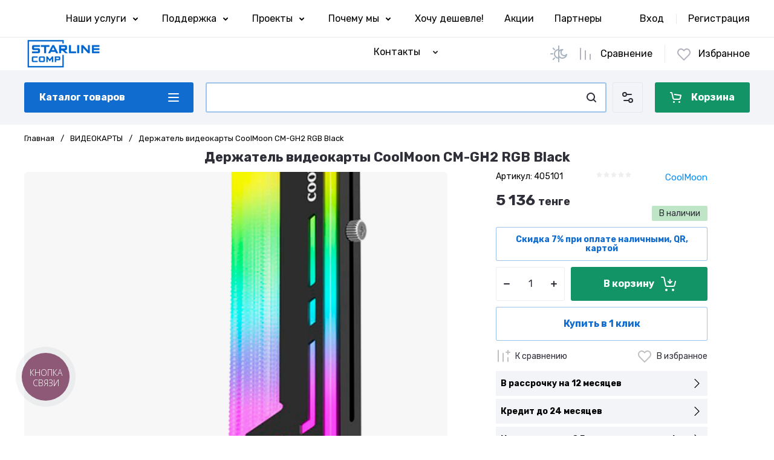

--- FILE ---
content_type: text/html; charset=utf-8
request_url: https://starlinecomp.kz/magazin/product/coolmoon-cm-gh2-rgb-black/
body_size: 65818
content:
<!doctype html>
<html lang="ru">

<head>
<meta charset="utf-8">
	<meta name="robots" content="all">
<link rel="preload" href="/g/libs/jquery/2.2.4/jquery-2.2.4.min.js" as="script">
<title>Держатель видеокарты CoolMoon CM-GH2 RGB Black купить недорого в рассрочку 0.0.12 с доставкой в магазине StarlineСomp ➤ Алматы, Казахстан</title>
<!-- assets.top -->

<link rel="icon" href="/favicon.svg" type="image/svg+xml">
	<link rel="apple-touch-icon" href="/thumb/2/LWXycLAsrYVHUeczKuvz_w/r/favicon.png">
	<link rel="apple-touch-icon" sizes="57x57" href="/thumb/2/cSiQoKjZkTMIo0ziQoXd3Q/57c57/favicon.png">
	<link rel="apple-touch-icon" sizes="60x60" href="/thumb/2/ADHYAP_QOPaTX7kCwZk1yQ/60c60/favicon.png">
	<link rel="apple-touch-icon" sizes="72x72" href="/thumb/2/NUeGOwT7ccqi0vKCk5c7CQ/72c72/favicon.png">
	<link rel="apple-touch-icon" sizes="76x76" href="/thumb/2/hXphuvuCGMlCNmPwtBK8JQ/76c76/favicon.png">
	<link rel="apple-touch-icon" sizes="114x114" href="/thumb/2/eu_DCr8HaH-4Fl9Q5T1Yug/114c114/favicon.png">
	<link rel="apple-touch-icon" sizes="120x120" href="/thumb/2/3MmgBXK7FEpfGfzqoDIQig/120c120/favicon.png">
	<link rel="apple-touch-icon" sizes="144x144" href="/thumb/2/j9LDtrtN_JRbLahuwp6tEA/144c144/favicon.png">
	<link rel="apple-touch-icon" sizes="152x152" href="/thumb/2/hJpSN6oEQd3e9064W7B_Jg/152c152/favicon.png">
	<link rel="apple-touch-icon" sizes="180x180" href="/thumb/2/f_vyPxiafrQ-f6zkloMaLQ/180c180/favicon.png">
	
	<meta name="msapplication-TileImage" content="/thumb/2/bmMZwZpxmRExzY98ed18Wg/c/favicon.png">
	<meta name="msapplication-square70x70logo" content="/thumb/2/u4ZCgXlIt0M0m6gZuZtRyQ/70c70/favicon.png">
	<meta name="msapplication-square150x150logo" content="/thumb/2/foNNC3kvbPYBac4AKEENng/150c150/favicon.png">
	<meta name="msapplication-wide310x150logo" content="/thumb/2/4xXaTyEaqfQGm4mLgRUUfg/310c150/favicon.png">
	<meta name="msapplication-square310x310logo" content="/thumb/2/rmdEXcb0zBLSx3J7TTuAiw/310c310/favicon.png">


<script src="/shared/s3/js/lang/ru.js" ></script>
<script src="/g/s3/js/common.min.js" ></script>
<script src="/g/libs/jquery/2.2.4/jquery-2.2.4.min.js" ></script>
<link rel="stylesheet" type="text/css" href="/g/basestyle/1.0.1/user/user.css">
<link rel="stylesheet" type="text/css" href="/g/basestyle/1.0.1/user/user.gray.css">
<meta property="og:title" content="Держатель видеокарты CoolMoon CM-GH2 RGB Black">
<meta name="twitter:title" content="Держатель видеокарты CoolMoon CM-GH2 RGB Black">
<meta property="og:description" content="Купить Держатель видеокарты CoolMoon CM-GH2 RGB Black недорого&amp;#x1f4b8; в рассрочку✅ в магазине StarlineСomp &amp;#x1f51d; гарантия до 3х лет &amp;#x1f6e0; лучшие цены&amp;#x1f525; Доставка в Алматы и по всему Казахстану✈️. &amp;#x1f4de; +7-700-211-92-92">
<meta name="twitter:description" content="Купить Держатель видеокарты CoolMoon CM-GH2 RGB Black недорого&amp;#x1f4b8; в рассрочку✅ в магазине StarlineСomp &amp;#x1f51d; гарантия до 3х лет &amp;#x1f6e0; лучшие цены&amp;#x1f525; Доставка в Алматы и по всему Казахстану✈️. &amp;#x1f4de; +7-700-211-92-92">
<meta property="og:image" content="https://starlinecomp.kz/thumb/2/M6ReEN2Wl1LdORqO023Bow/350r350/d/s61b9a72ece68428eb7f0e785cc41bc06kjpg_640x640.png">
<meta name="twitter:image" content="https://starlinecomp.kz/thumb/2/M6ReEN2Wl1LdORqO023Bow/350r350/d/s61b9a72ece68428eb7f0e785cc41bc06kjpg_640x640.png">
<meta property="og:image:type" content="image/png">
<meta property="og:image:width" content="350">
<meta property="og:image:height" content="350">
<meta property="og:type" content="website">
<meta property="og:url" content="https://starlinecomp.kz/magazin/product/coolmoon-cm-gh2-rgb-black">
<meta property="og:site_name" content="STARLINECOMP">
<meta name="twitter:card" content="summary">
<!-- /assets.top -->

<meta name="description" content="Купить Держатель видеокарты CoolMoon CM-GH2 RGB Black выгодно&#x1f4b0; в рассрочку 0.0.24✅ в магазине &#x1f539;StarlineСomp&#x1f539; гарантия до 3х лет &#x1f6e0;WIn 10-11&#x1f4bf; лучшие цены&#x1f525; Доставка по всему Казахстану✈️. &#x1f4de; +7-700-211-92-92">
<meta name="keywords" content="Держатель видеокарты CoolMoon CM-GH2 RGB Black, ВИДЕОКАРТЫ, купить, магазин компьютерной техники, интернет-магазин, недорого, доставка, цена, Starlinecomp, Алматы, Казахстан">
<meta name="SKYPE_TOOLBAR" content="SKYPE_TOOLBAR_PARSER_COMPATIBLE">
<meta name="viewport" content="width=device-width, initial-scale=1.0, maximum-scale=1.0, user-scalable=no">
<meta name="format-detection" content="telephone=no">





			<link rel="preload" as="image" href="/thumb/2/Q-NK9rhUtSRNNnroUjbyvw/750r750/d/s61b9a72ece68428eb7f0e785cc41bc06kjpg_640x640.png" />

<link rel="preload" href="/g/shop2v2/default/js/shop2v2-plugins.js" as="script">
<link rel="preload" href="/g/shop2v2/default/js/shop2.2.min.js" as="script">

<link rel="preconnect" href="https://fonts.googleapis.com">
<link rel="preconnect" href="https://fonts.gstatic.com" crossorigin>






	
	<script type="text/javascript" src="/g/shop2v2/default/js/shop2v2-plugins.js"></script>

	<script type="text/javascript" src="/g/shop2v2/default/js/shop2.2.min.js"></script>


	<script src="/g/templates/shop2/2.130.2/default-3/js/paginationscroll.js"></script>

<script type="text/javascript">shop2.init({"productRefs": [],"apiHash": {"getPromoProducts":"c7c1d1f23f7b2d9e6b5887a9b785a0f9","getSearchMatches":"859f8206030a840832530238aaccc9e8","getFolderCustomFields":"c7ecf2973e4913408dd35fae7565e515","getProductListItem":"7452fce4e816a346bdd845e1ca290d2f","cartAddItem":"97f47278eeb33ffa5bb00900ad4d2bbd","cartRemoveItem":"e40c18c59895e4991c219cd81cdfea73","cartUpdate":"6082cf6e42b259022c8b49a4b23413e9","cartRemoveCoupon":"48047da987c33dbecac90454ecf0f7fc","cartAddCoupon":"709e36bf961f83cf3a8a2b220fb9689c","deliveryCalc":"dc19e0d3cd4a8d5e84c105ad68d8f936","printOrder":"99b5fe001f9bfa6f74ca6614e21c570c","cancelOrder":"072bdb29ff6a61c422b200f59a1ed16c","cancelOrderNotify":"e9653b6e0f168dfed58e76392654602b","repeatOrder":"4d3d8a0a933b1b29a2e07ff40149771f","paymentMethods":"be74713f694bd89b2a5c8ed81baa0fc8","compare":"234602b9a966b0cfe3b341cc21127eec"},"hash": null,"verId": 4130083,"mode": "product","step": "","uri": "/magazin","IMAGES_DIR": "/d/","my": {"gr_orders_shop2_btn":true,"show_product_unit":false,"gr_promo_actions":true,"gr_show_price_in_pricelist":true,"gr_selected_theme":7,"gr_schema_org":true,"gr_thumbs_height":"350","gr_thumbs_width":"350","gr_info_form":true,"gr_cart_question":true,"gr_compare_icons":true,"gr_favorite":true,"gr_collections_lazy":true,"gr_main_blocks_lazy":true,"gr_product_share_lazy":true,"gr_main_blocks_ajax":false,"gr_popup_compare":true,"gr_responsive_tabs_2":true,"gr_select_wrapper":true,"new_alias":"\u041d\u043e\u0432\u0438\u043d\u043a\u0430","special_alias":"\u0410\u043a\u0446\u0438\u044f","buy_alias":"\u0412 \u043a\u043e\u0440\u0437\u0438\u043d\u0443","buy_mod":true,"buy_kind":true,"on_shop2_btn":true,"show_sections":true,"lazy_load_subpages":true,"gr_amount_flag":true,"gr_collections_one_click":true,"gr_collections_columns_class":true,"gr_collections_params":false,"gr_collections_compare":true,"gr_collections_amount":true,"gr_collections_vendor":true,"gr_product_list_titles":true,"gr_product_list_title":true,"gr_product_list_price":true,"gr_product_list_amount":true,"gr_images_size":true,"gr_images_view":true,"gr_images_lazy_load":true,"gr_sliders_autoplay":true,"gr_one_click_btn":"\u041a\u0443\u043f\u0438\u0442\u044c \u0432 1 \u043a\u043b\u0438\u043a","gr_amount_min_top":true,"gr_options_more_btn":"\u041f\u0430\u0440\u0430\u043c\u0435\u0442\u0440\u044b","gr_product_print":true,"gr_product_options_more_btn":"\u0412\u0441\u0435 \u043f\u0430\u0440\u0430\u043c\u0435\u0442\u0440\u044b","gr_product_nav_prev":"\u041f\u0440\u0435\u0434\u044b\u0434\u0443\u0449\u0438\u0439","gr_product_nav_next":"\u0421\u043b\u0435\u0434\u0443\u044e\u0449\u0438\u0439","gr_product_quick_view":true,"gr_product_columns_class":true,"gr_product_item_wrap":true,"gr_product_list_main":true,"gr_thumbs_vendor":true,"gr_thumbs_one_click":true,"gr_cart_info_in_total":true,"gr_cart_preview_icons":true,"gr_cart_preview_text":true,"gr_cart_titles":true,"gr_cart_show_discount_sum":true,"gr_cart_show_discounts_applied":true,"gr_cart_auth_remodal":true,"gr_cart_coupon_remodal":false,"gr_cart_coupon_placeholder":"\u041f\u0440\u043e\u043c\u043e\u043a\u043e\u0434","gr_coupon_popup_btn":"\u041f\u0440\u0438\u043c\u0435\u043d\u0438\u0442\u044c \u043a\u0443\u043f\u043e\u043d","gr_cart_options_more_btn":"\u041f\u0430\u0440\u0430\u043c\u0435\u0442\u0440\u044b","gr_cart_registration_title":"\u041a\u0443\u043f\u0438\u0442\u044c \u0431\u0435\u0437 \u0440\u0435\u0433\u0438\u0441\u0442\u0440\u0430\u0446\u0438\u0438","gr_filter_remodal_btn":"\u0424\u0438\u043b\u044c\u0442\u0440","gr_filter_reset_text":"\u0421\u0431\u0440\u043e\u0441\u0438\u0442\u044c","gr_filter_header":"\u0424\u0438\u043b\u044c\u0442\u0440 \u043f\u043e\u0434\u0431\u043e\u0440\u0430","gr_sorting_no_filter":true,"gr_filter_max_count":5,"gr_filter_remodal":false,"gr_filter_unwrap_sorting":false,"gr_filter_go_result":true,"gr_filter_color_btn":true,"gr_filter_placeholders":true,"gr_filter_range_slider":false,"gr_login_form_placeholder":true,"gr_search_placeholder":"\u041d\u0430\u0439\u0442\u0438 \u0442\u043e\u0432\u0430\u0440","gr_search_form_title":"\u041f\u043e\u0434\u0431\u043e\u0440 \u043f\u043e \u043f\u0430\u0440\u0430\u043c\u0435\u0442\u0440\u0430\u043c","gr_search_form_range_slider":false,"gr_sorting_title":"\u0421\u043e\u0440\u0442\u0438\u0440\u043e\u0432\u0430\u0442\u044c","gr_sorting_default":"\u041f\u043e \u0443\u043c\u043e\u043b\u0447\u0430\u043d\u0438\u044e","gr_sorting_item_default":"\u041f\u043e \u0443\u043c\u043e\u043b\u0447\u0430\u043d\u0438\u044e","gr_sorting_by_price_desc":"\u0426\u0435\u043d\u0430 - \u0443\u0431\u044b\u0432\u0430\u043d\u0438\u0435","gr_sorting_by_price_asc":"\u0426\u0435\u043d\u0430 - \u0432\u043e\u0437\u0440\u0430\u0441\u0442\u0430\u043d\u0438\u0435","gr_sorting_by_name_desc":"\u041d\u0430\u0437\u0432\u0430\u043d\u0438\u0435 - \u042f-\u0410","gr_sorting_by_name_asc":"\u041d\u0430\u0437\u0432\u0430\u043d\u0438\u0435 - \u0410-\u042f","gr_compare_head_assets_version":"global:shop2.2.130-24-compare-head-custom-assets.tpl","gr_compare_body_assets_version":"global:shop2.2.130-24-compare-body-custom-assets.tpl","hide_in_search":["new","special"],"gr_local_theme":true},"shop2_cart_order_payments": 6,"cf_margin_price_enabled": 0,"buy_one_click_api_url": "/-/x-api/v1/public/?method=form/postform&param[form_id]=59725505&param[tpl]=global:shop2.form.minimal.tpl&param[hide_title]=0&param[placeholdered_fields]=0","maps_yandex_key":"","maps_google_key":""});shop2.facets.enabled = true;</script>

	<style>
		*{box-sizing:border-box;-webkit-locale:auto;-webkit-tap-highlight-color:transparent}body{margin:0}body,html{height:100%;min-width:320px;-ms-text-size-adjust:100%;-webkit-text-size-adjust:100%}html{font-size:17px}body{position:relative;min-width:320px;text-align:left;color:var(--on_gr_bg_sec_text_8);background:var(--gr_bg);font-family:var(--font1);font-weight:var(--font1_400);line-height:1.5} .gr_hide_onload *::after, .gr_hide_onload *::before {transition: none !important;}.gr_hide_onload *{transition:none!important}.gr_lazy_load_block>*{display:none!important}.gr-cart-popup-btn{position:relative}.gr-btn-1,.gr-btn-2,.gr-btn-3,.gr-btn-4,.gr-btn-style,.gr-icon-btn-1,.gr-icon-btn-2,.gr-icon-btn-3,.gr-icon-btn-4,.timer-block__btn a{position:relative;z-index:1;display:inline-flex;align-items:center;justify-content:center;height:auto;min-height:auto;padding:0;background:0 0;border:none;outline:0;cursor:pointer;text-align:center;text-decoration:none;-moz-appearance:none;-webkit-appearance:none;background-clip:border-box}.gr-icon-btn-1,.gr-icon-btn-2,.gr-icon-btn-3,.gr-icon-btn-4,.timer-block__close{font-size:0}.timer-block__btn a{font-size:16px;line-height:1.125;padding:16px 25px}@media all and (max-width:767px){.timer-block__btn a{font-size:16px;line-height:1.125;padding:12px 20px}}.block_padding{padding:0 50px}@media (max-width:1420px){.block_padding{padding:0 40px}}@media (max-width:1023px){.block_padding{padding:0 20px}}.block_width{margin:0 auto;max-width:1300px}.dynamic_width .block_width:not(.site-slider__inner){max-width:1920px}@media (min-width:1601px){.dynamic_width .block_padding{padding:0 90px}}.gr_hide_onload .burger-block{display:none}.hideOverflow{white-space:nowrap;overflow:hidden}.has_slider_block .tns-outer{position:relative}.has_slider_block .tns-nav{margin:30px 0 0}@media (max-width:1260px){.has_slider_block .tns-nav{margin-top:25px}}@media (max-width:639px){.has_slider_block .tns-nav{margin-top:20px}}.has_slider_block .tns-controls{position:absolute;z-index:2;top:50%;left:-25px;right:-25px;margin-top:-25px;display:flex;align-items:center;pointer-events:none;justify-content:space-between}.has_slider_block .tns-controls button{pointer-events:auto}.site__wrapper{min-height:100%;margin:auto;display:flex;flex-direction:column}.tns-lazy-img{opacity:1}.tns-slider{margin-left:auto;margin-right:auto}.gr-svg-icon{width:30px;height:30px}.gr-svg-icon.gr_big_icon,.gr-svg-icon.gr_small_icon{display:none}.gr-svg-icon.gr_small_icon{width:20px;height:20px}.gr-svg-icon.gr_big_icon{width:40px;height:40px}.hide_search_popup{display: none;}
		
		.tns-outer{padding:0!important}.tns-outer [hidden]{display:none!important}.tns-outer [aria-controls],.tns-outer [data-action]{cursor:pointer}.tns-slider>.tns-item{-webkit-box-sizing:border-box;-moz-box-sizing:border-box;box-sizing:border-box}.tns-horizontal.tns-subpixel{white-space:nowrap}.tns-horizontal.tns-subpixel>.tns-item{display:inline-block;vertical-align:top;white-space:normal}.tns-horizontal.tns-no-subpixel:after{content:'';display:table;clear:both}.tns-horizontal.tns-no-subpixel>.tns-item{float:left}.tns-horizontal.tns-carousel.tns-no-subpixel>.tns-item{margin-right:-100%}.tns-no-calc{position:relative;left:0}.tns-gallery{position:relative;left:0;min-height:1px}.tns-gallery>.tns-item{position:absolute;left:-100%}.tns-gallery>.tns-slide-active{position:relative;left:auto!important}.tns-autowidth{display:inline-block}.tns-lazy-img{opacity:.6}.tns-lazy-img.tns-complete{opacity:1}.tns-ovh{overflow:hidden}.tns-visually-hidden{position:absolute;left:-10000em}.tns-transparent{opacity:0;visibility:hidden}.tns-fadeIn{opacity:1;z-index:0}.tns-fadeOut,.tns-normal{opacity:0;z-index:-1}.tns-vpfix{white-space:nowrap}.tns-vpfix>div,.tns-vpfix>li{display:inline-block}.tns-t-subp2{margin:0 auto;width:310px;position:relative;height:10px;overflow:hidden}.tns-t-ct{width:2333.3333333%;width:-webkit-calc(100% * 70 / 3);width:-moz-calc(100% * 70 / 3);width:calc(100% * 70 / 3);position:absolute;right:0}.tns-t-ct:after{content:'';display:table;clear:both}.tns-t-ct>div{width:1.4285714%;width:-webkit-calc(100% / 70);width:-moz-calc(100% / 70);width:calc(100% / 70);height:10px;float:left}.remodal,[data-remodal-id]{display:none}.remodal-overlay{display:none}html{font-family:sans-serif;-ms-text-size-adjust:100%;-webkit-text-size-adjust:100%;overflow-y:scroll}body{margin:0}.hide{display:none !important}.overflowHidden{overflow:hidden}ins{text-decoration:none}.menu-default,.menu-default li,.menu-default ul{padding:0;margin:0;list-style:none}.table-wrapper,img,object,object embed,textarea{max-width:100%}.table-wrapper{overflow:auto}img{height:auto}table img{max-width:none}
		
		.site-header .header-cart .gr-cart-preview-title,.site-header .header-cart .gr-cart-total-amount,.site-header .header-contacts__number,.site-header .header-contacts__text-btn,.site-header .header-info__name,.site-header .header-shop-add .header-favorite .favorite-count{font-family:var(--font2);font-weight:var(--font2_700)}.site-header{flex:none}.site-header .header-navigation__inner{display:flex;flex-wrap:wrap}.site-header .header-menu{position:relative;z-index:15;width:calc(100% - 210px)}.site-header .header-menu .menu-top{font-size:0}.site-header .header-menu .menu-top .menu-back,.site-header .header-menu .menu-top .menu-parent{display:none}.site-header .header-menu .menu-top>li{position:relative;white-space:normal;padding:0 17px;vertical-align:top;display:inline-block}.site-header .header-menu .menu-top>li:first-child{padding-left:0}.site-header .header-menu .menu-top>li.row-menu-btn>a{height:62px;display:flex;align-items:center}.site-header .header-menu .menu-top>li.row-menu-btn>a>svg{margin:auto;display:block;width:20px;height:20px}.site-header .header-menu .menu-top>li.has>a{padding-right:25px}.site-header .header-menu .menu-top>li>a{position:relative;display:block;font-size:16px;line-height:62px;text-decoration:none}.site-header .header-menu .menu-top>li>a i{position:absolute;top:50%;right:0;font-size:0;transform:translateY(-50%)}.site-header .header-menu .menu-top>li>a svg{display:block;width:20px;height:20px}.site-header .header-menu .menu-top>li ul{display:none}.site-header .header-cabinet{width:210px;display:flex;align-items:center;justify-content:flex-end}.site-header .header-cabinet .login-form-btn{padding-right:20px;font-size:16px;line-height:62px;cursor:pointer}.site-header .header-cabinet .login-form-btn.user_name{padding-right:0}.site-header .header-cabinet a{cursor:pointer;padding-left:20px;font-size:16px;line-height:62px;text-decoration:none;position:relative}.site-header .header-cabinet a:before{position:absolute;content:'';left:0;top:50%;height:16px;margin-top:-8px;width:1px}.site-header .header-main__inner{display:flex;flex-wrap:wrap;align-items:center;padding:35px 0}.site-header .header-main__left{width:40%;padding-right:20px}.site-header .header-main__center{width:26%}.site-header .header-main__right{width:34%}.site-header .header-info{display:flex;flex-wrap:wrap;align-items:center}.site-header .header-contacts,.site-header .header-info__logo a{vertical-align:top;display:inline-block}.site-header .header-info.logo_top{flex-direction:column;align-items:flex-start}.site-header .header-info.logo_top .header-info__logo{margin:0}.site-header .header-info.logo_top .header-info__logo+.header-info__body{margin:10px 0 0}.site-header .header-info__logo{font-size:0;flex:0 0 auto;margin-right:25px}.site-header .header-info__name{font-size:30px;line-height:1}.site-header .header-info__name a{text-decoration:none}.site-header .header-info__name+.header-info__desc{margin-top:6px}.site-header .header-info__desc{font-size:16px;line-height:1.15}.site-header .header-contacts{text-align:left;position:relative}.site-header .header-contacts.has_popup_btn{padding-right:40px}.site-header .header-contacts__container{display:flex;flex-wrap:wrap;align-items:flex-end;max-width:300px}.site-header .header-contacts__container-left{margin-right:13px;display:flex;align-items:center;flex:0 0 auto}.site-header .header-contacts__container-right{flex:0 1 auto}.site-header .header-contacts__note{font-size:16px;line-height:1.15;padding-bottom:8px}.site-header .header-contacts__number{font-size:22px;line-height:1.1;margin:2px 0}.site-header .header-contacts__number a{text-decoration:none}.site-header .header-contacts__link{font-size:0;margin:0 2px;text-decoration:none}.site-header .header-contacts__link:first-child{margin-left:0}.site-header .header-contacts__text-btn{cursor:pointer;font-size:17px;line-height:30px;display:inline-flex;align-items:center}.site-header .header-contacts__text-btn span{padding-right:10px}.site-header .header-contacts__text-btn ins{width:30px;height:30px;display:inline-flex;align-items:center}.site-header .header-contacts__text-btn svg{width:20px;height:20px;margin:auto}.site-header .header-contacts__icon{position:absolute;bottom:0;right:0;width:30px;height:30px;cursor:pointer;display:flex;align-items:center}.site-header .header-contacts__icon svg{width:20px;height:20px;margin:auto}.site-header .header-shop-add{display:flex;align-items:center;justify-content:flex-end}.site-header .header-shop-add__delimetr{height:30px;width:1px;margin:0 20px}.site-header .header-shop-add .header-compare a{display:block;font-size:16px;line-height:30px;text-decoration:none}.site-header .header-shop-add .header-compare a:not(.active){pointer-events:none}.site-header .header-shop-add .header-compare a span{display:inline-flex}.site-header .header-shop-add .header-compare a span i{left:-5px}.site-header .header-shop-add .header-compare a.active .gr-compare-btn-amount{display:block}.site-header .header-shop-add .header-compare .gr-compare-btn-amount{display:none;margin-left:15px;width:30px;height:30px;font-size:13px;font-family:var(--font2);font-weight:var(--font2_700);line-height:30px;text-align:center}.site-header .header-shop-add .header-favorite .favorite-block.is-null{pointer-events:none}.site-header .header-shop-add .header-favorite .favorite-block.is-null .favorite-count{display:none}.site-header .header-shop-add .header-favorite a{display:block;font-size:16px;line-height:30px;text-decoration:none}.site-header .header-shop-add .header-favorite a span{display:inline-flex}.site-header .header-shop-add .header-favorite a span i{left:-4px}.site-header .header-shop-add .header-favorite a.active .gr-compare-btn-amount{display:block}.site-header .header-shop-add .header-favorite .favorite-count{margin-left:15px;width:30px;height:30px;font-size:13px;line-height:30px;text-align:center}.site-header .header-panel{min-height:90px}.site-header .header-panel.fixed_header_panel .header-panel__container{position:fixed;top:0;left:0;right:0;z-index:20}.site-header .header-panel__inner{padding:20px 0;display:flex;align-items:center}.site-header .header-folders{width:280px;margin-right:20px}.site-header .header-burger-btn{display:none;padding:0;height:50px;width:50px}.site-header .header-burger-btn i{position:absolute;top:0;left:0;right:0;bottom:0;display:inline-flex;align-items:center}.site-header .header-burger-btn svg{margin:auto;width:20px;height:20px}.site-header .header-folders-btn{width:100%;height:50px}.site-header .header-folders-btn span{width:100%;text-align:left}.site-header .header-folders-btn i{right:-7px;display:inline-flex;align-items:center}.site-header .header-folders-btn svg{margin:auto;width:20px;height:20px}.site-header .header-search{position:relative;height:50px;flex:1 1 auto}.site-header .header-search .search-block{position:relative;display:flex;align-items:center;width:calc(100% - 50px - 10px)}.site-header .header-search .search-block__input{width:100%;height:50px;padding:0 15px 0 50px;outline:0;-webkit-appearance:none;-moz-appearance:none;border:none}.site-header .header-search .search-block__btn{position:absolute;top:0;right:-50px;width:50px;height:50px;padding:0;border:none;outline:0;-webkit-appearance:none;-moz-appearance:none;border-radius:0}.site-header .header-cart .gr-cart-popup-btn:not(.pointer_events_none) .gr-cart-preview-body,.site-header .header-cart .gr-cart-preview-link.active .gr-cart-preview-body{padding-left:calc(35px + 30px + 10px)}.site-header .header-search .search-block__btn span{position:absolute;top:0;left:0;right:0;bottom:0;font-size:0;display:inline-flex;align-items:center}.site-header .header-search .search-block__btn i{font-size:0;margin:auto}.site-header .header-search .search-block__btn i svg{display:none}.site-header .header-search .search-block__btn i svg.gr_small_icon{display:block}.site-header .header-search .search-form-btn{position:absolute;z-index:11;top:0;right:0;width:50px;height:50px;cursor:pointer;display:inline-flex;align-items:center}.site-header .header-search .search-form-btn svg{width:20px;height:20px;margin:auto}.site-header .header-cart .gr-cart-popup-btn,.site-header .header-cart .gr-cart-preview-link{width:100%}.site-header .header-cart{min-width:150px;height:50px;margin-left:20px;flex:0 1 auto}.site-header .header-cart .gr-cart-popup-btn.cart_page_popup_btn,.site-header .header-cart .gr-cart-popup-btn.pointer_events_none{pointer-events:none}.site-header .header-cart .gr-cart-popup-btn:not(.pointer_events_none) .gr-cart-total-amount{display:block}.site-header .header-cart .gr-cart-popup-btn .gr-cart-total-amount,.site-header .header-cart .gr-cart-popup-btn .gr-cart-total-sum{display:none}.site-header .header-cart .gr-cart-preview-link:not(.active){pointer-events:none}.site-header .header-cart .gr-cart-preview-link.active .gr-cart-total-amount{display:block}.site-header .header-cart .gr-cart-preview-link .gr-cart-total-amount,.site-header .header-cart .gr-cart-preview-link .gr-cart-total-sum,.site-header .header-cart svg{display:none}.site-header .header-cart .gr-cart-preview-body{position:relative;padding-left:35px}.site-header .header-cart .gr-cart-preview-title{font-size:16px;line-height:1.125}.site-header .header-cart .gr-cart-total-amount{position:absolute;top:50%;left:35px;transform:translateY(-50%);min-width:30px;padding:0 2px;height:30px;font-size:13px;line-height:30px;text-align:center}.site-header .header-cart i{position:absolute;top:50%;left:0;font-size:0;transform:translateY(-50%)}.site-header .header-cart svg.gr_small_icon{display:block}.dynamic_width .block_width:not(.site-slider__inner){max-width:1920px}.has_slider_block .tns-outer{position:relative}.has_slider_block .tns-nav{margin:30px 0 0}.has_slider_block .tns-controls{position:absolute;z-index:2;top:50%;left:-25px;right:-25px;margin-top:-25px;display:flex;align-items:center;pointer-events:none;justify-content:space-between}.has_slider_block .tns-controls button{pointer-events:auto}@media (min-width:1601px){.dynamic_width .block_padding{padding:0 90px}}@media (max-width:1260px){.site-header__inner{display:flex;flex-direction:column}.site-header .header-main__right,.site-header .header-navigation{display:none}.site-header .header-main,.site-header .header-main.header_main_inner{border-bottom:1px solid var(--on_gr_bg_border_4)}.site-header .header-main__left{width:50%}.site-header .header-main__center{width:50%;text-align:right}.site-header .header-info__name{font-size:28px}.site-header .header-contacts.has_popup_btn{padding-right:30px}.site-header .header-contacts__icon{right:-10px}.site-header .header-panel{order:-1;min-height:70px}.site-header .header-panel__container{padding:0 20px}.site-header .header-panel__inner{padding:10px 0}.site-header .header-folders{width:50px}.site-header .header-burger-btn{display:block}.site-header .header-folders-btn{display:none}.has_slider_block .tns-nav{margin-top:25px}}@media (max-width:1023px){.site-header .header-main__inner{padding:30px 0}.site-header .header-info__logo{margin-right:20px}.site-header .header-info__name{font-size:26px}.site-header .header-contacts__container-left{margin-right:10px}.site-header .header-contacts__container-right{margin-bottom:2px}.site-header .header-contacts__number{font-size:20px}}@media (max-width:767px){.site-header .header-info.logo_top .header-info__logo+.header-info__body{margin:5px 0 0}.site-header .header-info__logo{margin-right:0}.site-header .header-main__left{padding-right:0;width:100%;text-align:center}.site-header .header-main__left+.header-main__center{margin-top:10px}.site-header .header-main__center{width:100%;text-align:center}.site-header .header-info{display:block}.site-header .header-info.logo_top{align-items:center}.site-header .header-info.logo_top .header-info__body{text-align:center}.site-header .header-info__logo+.header-info__body{margin-top:15px;margin-left:0}.site-header .header-info__body{margin-left:0}}@media (max-width:639px){.site-header .header-main{border-bottom:none}.site-header .header-main__inner{padding:20px 0}.site-header .header-burger-btn:before,.site-header .header-cart .gr-cart-popup-btn:before,.site-header .header-cart .gr-cart-preview-link:before,.site-header .header-cart .gr-cart-preview-title,.site-header .header-contacts__note,.site-header .header-search .search-form-btn:before{display:none}.site-header .header-info__name{font-size:23px}.site-header .header-info__name+.header-info__desc{margin-top:4px}.site-header .header-contacts__icon{width:20px;height:20px;right:0;bottom:3px}.site-header .header-panel{min-height:54px}.site-header .header-panel__container{padding:0 5px}.site-header .header-panel__inner{padding:5px 0}.site-header .header-folders{margin-right:5px;width:44px}.site-header .header-burger-btn{width:44px;height:44px;border-radius:0}.site-header .header-search{height:44px}.site-header .header-search .search-block{width:100%}.site-header .header-search .search-block:before{position:absolute;content:'';top:0;bottom:0;width:1px;right:44px}.site-header .header-search .search-block__input{height:44px;font-size:16px;padding:0 45px 0 40px}.site-header .header-search .search-block__btn{top:2px;right: -40px;width:40px;height:40px}.site-header .header-search .search-form-btn{top:2px;right:2px;width:40px;height:40px;border-radius:0}.site-header .header-cart{width:44px;height:44px;min-width:44px;font-size:0;margin-left:5px;position: relative;}.site-header .header-cart .gr-cart-popup-btn{width:44px;height:44px;padding:0;font-size:0}.site-header .header-cart .gr-cart-popup-btn:not(.pointer_events_none) .gr-cart-preview-body{padding:0}.site-header .header-cart .gr-cart-preview-link{width:44px;height:44px;padding:0;font-size:0}.site-header .header-cart .gr-cart-preview-link.active .gr-cart-preview-body{padding:0}.site-header .header-cart .gr-cart-preview-body{position:absolute;top:0;left:0;right:0;bottom:0;padding:0}.site-header .header-cart .gr-cart-total-amount{z-index:2;top:7px;right:7px;left:auto;transform:none;height:15px;min-width:15px;font-size:10px;line-height:15px;border-radius:8px}.site-header .header-cart i{top:0;right:0;bottom:0;transform:none;display:flex;align-items:center;justify-content:flex-start}.site-header .header-cart svg{margin-left:10px}.has_slider_block .tns-nav{margin-top:20px}}@media all and (min-width: 1261px) {.site-header .header-main__center:not(.block_align_right){text-align: center;}.site-header .header-main__center.block_align_right{text-align: right;margin-left: auto;}}
	</style>



	
	
	
	<style>
	.timer-block{z-index:15;border-bottom:1px solid var(--on_gr_bg_border_4)}.timer-block.timer_bottom{position:fixed;left:0;right:0;bottom:0;z-index:1000;border:none}.timer-block.timer_inverse{border:none}.timer-block.timer_inverse .timer-block__date .gr-timer-delim{opacity:.5}.timer-block__inner{position:relative;min-height:80px;padding:0 30px}.timer-block__body{margin:0 auto;max-width:1024px;display:flex;justify-content:center;padding:15px 0}.timer-block__body.no_timer_block .timer-block__text{margin-right:0}.timer-block__close{position:absolute;right:15px;top:50%;transform:translateY(-50%)}.timer-block__close svg{display:none;width:20px;height:20px}.timer-block__close svg.gr_big_icon{width:30px;height:30px;display:block}.timer-block__close svg.gr_small_icon{display:none}.timer-block__left{margin-right:50px;flex:0 1 auto;display:flex;flex-direction:column}.timer-block__right{display:flex;align-items:center;justify-content:center;flex:0 1 auto}.timer-block__date{margin:auto 0;display:flex;align-items:center}.timer-block__date .gr-timer-elem .gr-timer-number{display:block;text-align:center;font-size:20px;line-height:50px;width:50px;height:50px}.timer-block__date .gr-timer-delim svg.gr_small_icon,.timer-block__date .gr-timer-elem em{display:none}.timer-block__date .gr-timer-delim{margin:0 4px;font-size:0;width:2px;height:12px;opacity:.2}.timer-block__date .gr-timer-delim svg{width:2px;height:12px}.timer-block__text{margin-right:auto}.timer-block__text+.timer-block__btn{margin-left:50px}.timer-block__title{font-size:16px;line-height:1.1;font-family:var(--font2);font-weight:var(--font2_700)}.timer-block__title+.timer-block__desc{padding-top:6px}.timer-block__desc{font-size:14px;line-height:1.2}.timer-block__btn{margin-left:auto;min-width:200px;max-width:200px;text-align:right}.timer-block__btn a{min-width:134px}@media (max-width:1260px){.timer-block__inner{padding:0 20px}.timer-block__body{max-width:100%;padding:15px 40px 15px 0}.timer-block__close{right:12px}.timer-block__left{margin-right:30px}.timer-block__text+.timer-block__btn{margin-left:30px}}@media (max-width:1023px){.timer-block__inner{min-height:0}.timer-block__body{flex-direction:column;padding:15px 0}.timer-block__close{top:15px;margin-top:0;transform:none}.timer-block__left{margin:0;align-items:center}.timer-block__left+.timer-block__right{margin-top:10px}.timer-block__btn a{min-width:160px}.timer-block__body.no_timer_block .timer-block__right{padding-top: 45px;}}@media (max-width:767px){.timer-block__close{top:0;right:0;width:46px;height:46px}.timer-block__close svg{display:block}.timer-block__close svg.gr_big_icon{display:none}.timer-block__right{flex-direction:column;padding-right:0;text-align:center}.timer-block__date .gr-timer-elem .gr-timer-number{width:40px;height:40px;line-height:40px;font-size:18px}.timer-block__text{width:100%;margin-right:0}.timer-block__text+.timer-block__btn{margin-left:0;margin-top:10px}.timer-block__btn{max-width:100%;width:auto;text-align:center}.timer-block__btn a{max-width:100%;min-width:0}}@media (max-width:410px){.timer-block__body{padding:10px 0}.timer-block__btn,.timer-block__btn a{width:100%}}
	</style>
	


	

<!-- Google Tag Manager -->
<script>(function(w,d,s,l,i){w[l]=w[l]||[];w[l].push({'gtm.start':
new Date().getTime(),event:'gtm.js'});var f=d.getElementsByTagName(s)[0],
j=d.createElement(s),dl=l!='dataLayer'?'&l='+l:'';j.async=true;j.src=
'https://www.googletagmanager.com/gtm.js?id='+i+dl;f.parentNode.insertBefore(j,f);
})(window,document,'script','dataLayer','GTM-MXZZ9SP');</script>

<meta name="google-site-verification" content="IxvJSAJ2VI6XrbvM7O2mdkPG3miTs2EEyHgfhhfgc1U" />
<meta name="google-site-verification" content="4lH1kGYGkUqu5hD6yBpLE2vXFJLi6tgWniCIz2TvSw4" />
<!-- End Google Tag Manager -->
<meta name="yandex-verification" content="f6142e756279c092" />

<script type="text/javascript">
  (function(d, w, s) {
	var widgetHash = 'jt9bjr55xomn478doyog', ctw = d.createElement(s); ctw.type = 'text/javascript'; ctw.async = true;
	ctw.src = '//widgets.binotel.com/calltracking/widgets/'+ widgetHash +'.js';
	var sn = d.getElementsByTagName(s)[0]; sn.parentNode.insertBefore(ctw, sn);
  })(document, window, 'script');
</script>

<link rel="stylesheet" href="/t/v3606/images/css/addon_style.scss.css">
<link rel="stylesheet" href="/t/v3606/images/site.addons.scss.css">

</head>

<script>
	$(function(){
		
		/*$('.shop-folders li.has > a').on('click', function(e){
			e.preventDefault();
			e.stopPropagation();
			$(this).closest('.has').toggleClass('open');
			$(this).closest('.has').find('> a').toggleClass('s3-menu-allin-open');
			$(this).closest('.has').find('> ul').slideToggle();
		});*/
	
		$('.shop-folders li.has').each(function(){
			if ($(this).find('ul').length){
				$(this).prepend('<div class="arrbg"></div>');
			}
		});
	
		$('.arrbg').on('click', function(){
			$(this).closest('.has').toggleClass('open');
			$(this).closest('.has').find('> a').toggleClass('s3-menu-allin-open');
			$(this).closest('.has').find('> ul').slideToggle();
		});
	});
</script>
<style>
 	.shop-product-btn, .shop-product-btn.type-2,
	.site-header .header-cart .gr-cart-popup-btn,
	.site-black .site-header .header-cart .gr-cart-popup-btn { background-color: #139466 !important;}
</style>


<body class="site site688 sand">

	
		
	<div class="site__wrapper">
									
		<header class="site-header">
    <div class="site-header__inner">
    
        <div class="header-navigation block_padding">
            <div class="header-navigation__inner block_width">
            	                                	<div class="header-info__logo_new">
	            			                    <a href="https://starlinecomp.kz">	                        <img style="width:130px; max-width: 100%;" width="130" height="130" src="/thumb/2/_agyB4oi6KJM8jYjhwB63A/130c/d/starline-01.png" alt="" title="" />
	                    </a>	                </div>
                                                <div class="header-menu">
                    <div class="header-menu__inner hideOverflow">
                                                    <ul class="menu-default menu-top">
                                                                                            
                                                                            <li class="menu_f_l has">
                                            <a href="/nashi-uslugi">
                                                Наши услуги
                                                                                                    <i><svg class="gr-svg-icon"><use xlink:href="#icon_site_bottom_mini"></use></svg></i>
                                                                                            </a>
                                                            
                                                                                                                                                                                                                                                                        <ul>
                                                    <li class="menu-back">
                                                        <div class="menu-back__btn">
                                                            Назад
                                                            <i><svg class="gr-svg-icon"><use xlink:href="#icon_site_left_mini"></use></svg></i>
                                                        </div>
                                                    </li>
                                                    <li class="menu-parent">
                                                        <a href="/nashi-uslugi">
                                                            Наши услуги
                                                        </a>
                                                    </li>
                                                                                                        
                                                                            <li class="">
                                            <a href="/sborka-kompyutera-i-kabelmenedzhment">
                                                Сборка компьютера и кабельменеджмент
                                                                                            </a>
                                                            
                                                                                                                                                                                                                                                                        </li>
                                                                                                                                                
                                                                            <li class="">
                                            <a href="/ustanovka-po-i-nastrojka">
                                                Установка ПО и настройка
                                                                                            </a>
                                                            
                                                                                                                                                                                                                                                                        </li>
                                                                                                                                                
                                                                            <li class="">
                                            <a href="/kastomnoe-ohlazhdenie">
                                                Кастомное охлаждение
                                                                                            </a>
                                                            
                                                                                                                                                                                                                                                                        </li>
                                                                                                                                                
                                                                            <li class="">
                                            <a href="/modding-korpusa">
                                                Моддинг корпуса
                                                                                            </a>
                                                            
                                                                                                                                                                                                                                                                        </li>
                                                                                                                                                
                                                                            <li class="">
                                            <a href="/vinilografiya">
                                                Винилография
                                                                                            </a>
                                                            
                                                                                                                                                                                                                                                                        </li>
                                                                                                                                                
                                                                            <li class="">
                                            <a href="/pokraska">
                                                Покраска
                                                                                            </a>
                                                            
                                                                                                                                                                                                                                                                        </li>
                                                                                                                                                
                                                                            <li class="">
                                            <a href="/opletka-kabelej">
                                                Оплетка кабелей
                                                                                            </a>
                                                            
                                                                                                                                                                                                                                                                        </li>
                                                                                                                                                
                                                                            <li class="">
                                            <a href="/personalizaciya">
                                                Персонализация
                                                                                            </a>
                                                            
                                                                                                                                                                                                                                                                        </li>
                                                                                                                                                
                                                                            <li class="">
                                            <a href="/apgrejd-kompyutera">
                                                Апгрейд компьютера
                                                                                            </a>
                                                            
                                                                                                                                                                                                                                                                        </li>
                                                                                                                                                
                                                                            <li class="">
                                            <a href="/professionalnaya-chistka">
                                                Профессиональная чистка
                                                                                            </a>
                                                            
                                                                                                                                                                                                                                                                        </li>
                                                                                                </ul>
                                                </li>
                                                                                                                                                
                                                                            <li class="menu_f_l has">
                                            <a href="/podderzhka">
                                                Поддержка
                                                                                                    <i><svg class="gr-svg-icon"><use xlink:href="#icon_site_bottom_mini"></use></svg></i>
                                                                                            </a>
                                                            
                                                                                                                                                                                                                                                                        <ul>
                                                    <li class="menu-back">
                                                        <div class="menu-back__btn">
                                                            Назад
                                                            <i><svg class="gr-svg-icon"><use xlink:href="#icon_site_left_mini"></use></svg></i>
                                                        </div>
                                                    </li>
                                                    <li class="menu-parent">
                                                        <a href="/podderzhka">
                                                            Поддержка
                                                        </a>
                                                    </li>
                                                                                                        
                                                                            <li class="">
                                            <a href="/garantiya-i-servis">
                                                Гарантия и сервис
                                                                                            </a>
                                                            
                                                                                                                                                                                                                                                                        </li>
                                                                                                                                                
                                                                            <li class="">
                                            <a href="/rassrochka-i-kredit">
                                                Рассрочка и кредит
                                                                                            </a>
                                                            
                                                                                                                                                                                                                                                                        </li>
                                                                                                                                                
                                                                            <li class="">
                                            <a href="/dostavka-1">
                                                Доставка
                                                                                            </a>
                                                            
                                                                                                                                                                                                                                                                        </li>
                                                                                                                                                
                                                                            <li class="">
                                            <a href="/oplata-1">
                                                Оплата
                                                                                            </a>
                                                            
                                                                                                                                                                                                                                                                        </li>
                                                                                                                                                
                                                                            <li class="">
                                            <a href="/politika-vozvrata">
                                                Политика возврата
                                                                                            </a>
                                                            
                                                                                                                                                                                                                                                                        </li>
                                                                                                </ul>
                                                </li>
                                                                                                                                                
                                                                            <li class="menu_f_l has">
                                            <a href="/proekty-1">
                                                Проекты
                                                                                                    <i><svg class="gr-svg-icon"><use xlink:href="#icon_site_bottom_mini"></use></svg></i>
                                                                                            </a>
                                                            
                                                                                                                                                                                                                                                                        <ul>
                                                    <li class="menu-back">
                                                        <div class="menu-back__btn">
                                                            Назад
                                                            <i><svg class="gr-svg-icon"><use xlink:href="#icon_site_left_mini"></use></svg></i>
                                                        </div>
                                                    </li>
                                                    <li class="menu-parent">
                                                        <a href="/proekty-1">
                                                            Проекты
                                                        </a>
                                                    </li>
                                                                                                        
                                                                            <li class="">
                                            <a href="/eksklyuzivnye-proekty">
                                                Эксклюзивные проекты
                                                                                            </a>
                                                            
                                                                                                                                                                                                                                                                        </li>
                                                                                                                                                
                                                                            <li class="">
                                            <a href="/kompyuternye-kluby">
                                                Компьютерные клубы
                                                                                            </a>
                                                            
                                                                                                                                                                                                                                                                        </li>
                                                                                                                                                
                                                                            <li class="">
                                            <a href="/youtube">
                                                YOUTUBE
                                                                                            </a>
                                                            
                                                                                                                                                                                                                                                                        </li>
                                                                                                </ul>
                                                </li>
                                                                                                                                                
                                                                            <li class="menu_f_l has">
                                            <a href="/pochemu-my-2">
                                                Почему мы
                                                                                                    <i><svg class="gr-svg-icon"><use xlink:href="#icon_site_bottom_mini"></use></svg></i>
                                                                                            </a>
                                                            
                                                                                                                                                                                                                                                                        <ul>
                                                    <li class="menu-back">
                                                        <div class="menu-back__btn">
                                                            Назад
                                                            <i><svg class="gr-svg-icon"><use xlink:href="#icon_site_left_mini"></use></svg></i>
                                                        </div>
                                                    </li>
                                                    <li class="menu-parent">
                                                        <a href="/pochemu-my-2">
                                                            Почему мы
                                                        </a>
                                                    </li>
                                                                                                        
                                                                            <li class="">
                                            <a href="/nasha-komanda">
                                                Наша команда
                                                                                            </a>
                                                            
                                                                                                                                                                                                                                                                        </li>
                                                                                                                                                
                                                                            <li class="">
                                            <a href="/shourum">
                                                Шоурум
                                                                                            </a>
                                                            
                                                                                                                                                                                                                                                                        </li>
                                                                                                                                                
                                                                            <li class="">
                                            <a href="/proizvodstvo">
                                                Производство
                                                                                            </a>
                                                            
                                                                                                                                                                                                                                                                        </li>
                                                                                                                                                
                                                                            <li class="">
                                            <a href="/sertifikaty">
                                                Сертификаты
                                                                                            </a>
                                                            
                                                                                                                                                                                                                                                                        </li>
                                                                                                </ul>
                                                </li>
                                                                                                                                                
                                                                            <li class="menu_f_l">
                                            <a href="/hochu-deshevle">
                                                Хочу дешевле!
                                                                                            </a>
                                                            
                                                                                                                                                                                                                                                                        </li>
                                                                                                                                                
                                                                            <li class="menu_f_l">
                                            <a href="/akcii">
                                                Акции
                                                                                            </a>
                                                            
                                                                                                                                                                                                                                                                        </li>
                                                                                                                                                
                                                                            <li class="menu_f_l">
                                            <a href="/partnery">
                                                Партнеры
                                                                                            </a>
                                                            
                                                                                                                                                                            </li>
                            </ul>
                                                                        </div>
                </div>
                                				<div class="site_theme_bl">
											<a class="site_theme_bl_black" href="?black=1"><img src="/t/v3606/images/th_pic1.png" alt=""></a>
									</div>
				                <div class="header-cabinet">
                                            <div class="login-form-btn login_form_btn" data-remodal-target="login-form">
                            <span>Вход</span>
                        </div>
                        <a href="/users/register/">Регистрация</a>
                                    </div>
            </div>
        </div>

        <div class="header-main block_padding header_main_inner">
            <div class="header-main__inner block_width">
            	                <div class="header-main__left">
                                            <div class="header-info logo_top">

                            				
                                                        		                                <div class="header-info__logo">
	                                    <a href="https://starlinecomp.kz">	                                        <img style="width:130px; max-width: 100%;" width="130" height="130" src="/thumb/2/_agyB4oi6KJM8jYjhwB63A/130c/d/starline-01.png" srcset="/thumb/2/_agyB4oi6KJM8jYjhwB63A/130c/d/starline-01.png 1x,/thumb/2/JrdF25AiuZt_Hyr3sx9vgw/260c/d/starline-01.png 2x,/thumb/2/EdXzLnt8NMZyGLvOuCOdzg/390c/d/starline-01.png 3x" alt="" title="" />
	                                    </a>	                                </div>
	                                                        
                                                    </div>
                                    </div>

                <div class="header-main__center">

                                            <div class="header-contacts has_popup_btn">
                                                                                                                                        <div class="header-contacts__item" data-remodal-target="contacts-popup">
                                                                                            <div class="header-contacts__note">Контакты</div>
                                                                                                                                </div>
                                                                                                                            	                            	                                <div class="header-contacts__icon gr-icon-btn-3-style" data-remodal-target="contacts-popup">
	                                    <svg class="gr-svg-icon">
	                                        <use xlink:href="#icon_site_bottom_mini"></use>
	                                    </svg>
	                                </div>
	                                                                                </div>
                      
                    
                </div>

                <div class="header-main__right">
                	<div class="site_theme_bl">
                		                			<a class="site_theme_bl_black" href="?black=1"><img src="/t/v3606/images/th_pic1.png" alt=""></a>
                		                	</div>
                    <div class="header-shop-add">
                                                    <div class="header-compare" data-tooltip="Сравнение">
                                <a href="#" target="_blank" class="gr-btn-icon-left-2 gr-compare-btn gr_compare_btn" data-remodal-target="compare-preview-popup">
                                    <span>
                                        Сравнение
                                        <ins class="gr-compare-btn-amount">0</ins>
                                        <i>
                                            <svg class="gr-svg-icon">
                                                <use xlink:href="#icon_shop_compare"></use>
                                            </svg>
                                        </i>
                                    </span>
                                </a>
                            </div>
                                                                        	<div class="header-shop-add__delimetr">&nbsp;</div>
                                                                            <div class="header-favorite" data-tooltip="Избранное">
                                <div class="favorite-block not-user is-null">
                                    <a href="/magazin/favorites/" class="gr-btn-icon-left-2">
                                        <span>
                                            Избранное
                                            <ins class="favorite-count">0</ins>
                                            <i>
                                                <svg class="gr-svg-icon">
                                                    <use xlink:href="#icon_shop_favorite"></use>
                                                </svg>
                                            </i>
                                        </span>
                                    </a>
                                </div>
                            </div>
                                            </div>
                </div>
            </div>
        </div>

        <div class="header-panel">
            <div class="header-panel__container block_padding">
                <div class="header-panel__inner block_width">
                    <div class="header-folders">
                        <div class="header-burger-btn gr-btn-1" >
                            <span>
                                <i><svg class="gr-svg-icon"><use xlink:href="#icon_site_burger_small"></use></svg></i>
                            </span>
                        </div>
                        <div class="header-folders-btn gr-btn-1 gr-btn-icon-right-2" data-remodal-target="folders-popup">
                            <span>
                                                                    Каталог товаров
                                                                <i><svg class="gr-svg-icon"><use xlink:href="#icon_site_burger_small"></use></svg></i>
                            </span>
                        </div>
                    </div>
                    <div class="header-search">
                        							<div id="search-app-container">
								
<div id="search-app" class="hide_search_popup" v-on-clickaway="resetData">

	<form action="/magazin/search/" enctype="multipart/form-data" id="smart-search-block" class="search-block">
		<input type="hidden" name="gr_smart_search" value="1">
		<input autocomplete="off" v-bind:placeholder="placeholderValue" v-model="search_query" v-on:keyup="searchStart" type="text" name="search_text" class="search-block__input" id="smart-shop2-name">
		<button class="search-block__btn search_block_btn">
			<span>
				Найти
				<i>
					<svg class="gr-svg-icon">
					    <use xlink:href="#icon_shop_search_action"></use>
					</svg>
					<svg class="gr-svg-icon gr_small_icon">
					    <use xlink:href="#icon_shop_search_action_small"></use>
					</svg>
				</i>
			</span>
		</button>
	</form >
	<div id="search-result" class="custom-scroll scroll-width-thin scroll" v-if="(foundsProduct + foundsFolders + foundsVendors) > 0" v-cloak>
		<div class="search-result-top">
			<div class="search-result-left" v-if="foundsProduct > 0">
				<div class="result-products">
					<div class="products-search-title">Товары <span>{{foundsProduct}}</span></div>
					<div class="product-items">
						<div class="product-item" v-for='product in products'>
							<div class="product-image" v-if="product.image_url">
								<div class="product-image__container" :class="shop2SmartSearchSettings.shop2_img_size">
									<a v-bind:href="'/'+product.alias">
										<img v-if="shop2SmartSearchSettings.shop2_img_view" class="gr_image_contain" v-bind:src="product.image_url" v-bind:alt="product.name" v-bind:title="product.name">
										<img v-else v-bind:src="product.image_url" v-bind:alt="product.name" v-bind:title="product.name">
									</a>
								</div>
							</div>
							
							<div class="product-image no-image" v-else>
								<div class="product-image__container">
									<a v-bind:href="'/'+product.alias"></a>
								</div>
							</div>
							
							<div class="product-text">
								<div class="product-name"><a v-bind:href="'/'+product.alias">{{product.name}}</a></div>
								
								<div class="product-text-price" v-if="shop2SmartSearchSettings.shop2_price_on_request && product.price == 0">
									<div class="price"><span>{{shop2SmartSearchSettings.shop2_text_price_on_request}}</span></div>
								</div>
								<div class="product-text-price" v-else>
									<div class="price-old" v-if="product.price_old > 0"><strong>{{product.price_old}}</strong> <span>{{shop2SmartSearchSettings.shop2_currency}}</span></div>
									<div class="price"><strong>{{product.price}}</strong> <span>{{shop2SmartSearchSettings.shop2_currency}}</span></div>
								</div>
								
							</div>
						</div>
					</div>
				</div>
			</div>
			<div class="search-result-right" v-if="foundsFolders > 0 || foundsVendors > 0">
				<div class="result-folders" v-if="foundsFolders > 0">
					<div class="folders-search-title">Категории <span>{{foundsFolders}}</span></div>
					<div class="folder-items">
						<div class="folder-item" v-for="folder in foldersSearch">
							<a v-bind:href="'/'+folder.alias" class="found-folder"><span>{{folder.folder_name}}</span></a>
						</div>
					</div>
				</div>
				<div class="result-vendors" v-if="foundsVendors > 0">	
					<div class="vendors-search-title">Производители <span>{{foundsVendors}}</span></div>
					<div class="vendor-items">
						<div class="vendor-item" v-for="vendor in vendorsSearch">
							<a v-bind:href="vendor.alias" class="found-vendor"><span>{{vendor.name}}</span></a>
						</div>
					</div>
				</div>
			</div>
		</div>
		<div class="search-result-bottom">
			<span class="search-result-btn"><span>Все результаты</span></span>
		</div>
	</div>
</div>
							</div>
			            
                        <div class="gr-icon-btn-4-style search-form-btn search_form_btn" data-remodal-target="search-form">
                            <svg class="gr-svg-icon">
                                <use xlink:href="#icon_shop_adv_search_small"></use>
                            </svg>
                        </div>
                    </div>
                    	                    <div class="header-cart">
	                    		                    	
	                    																		
								<div class="pointer_events_none gr-cart-popup-btn" data-remodal-target="cart-preview-popup">
									<span class="gr-cart-preview-body">
					                	<span class="gr-cart-btn-title">Корзина</span>
					                	<span class="gr-cart-total-amount">0</span>
					                	<span class="gr-cart-total-sum"><ins>0</ins> <span>тенге</span></span>
					                	<i>
											<svg class="gr-svg-icon">
											    <use xlink:href="#icon_shop_cart"></use>
											</svg>
											<svg class="gr-svg-icon gr_small_icon">
											    <use xlink:href="#icon_shop_cart_small"></use>
											</svg>
										</i>
									</span>
				                </div>
				                
	                    		                    </div>
                                    </div>
            </div>
        </div>

    </div>
</header>		
				
				
			<link href="/g/templates/shop2/2.130.2/130-24/css/theme_product.scss.min.css" rel="preload" as="style">


<link href="/g/templates/shop2/2.130.2/default/css/shop2_less.css" rel="preload" as="style">
<link rel="stylesheet" href="/g/templates/shop2/2.130.2/default/css/shop2_less.css">

	<link rel="stylesheet" href="/g/templates/shop2/2.130.2/130-24/css/theme_product.scss.min.css">


<script src="/g/libs/jquery-cookie/1.4.0/jquery.cookie.js"></script>

<script>
	$(function(){
	
		$('.site_theme_bl a.site_theme_bl_write').on('click', function(e){
			e.preventDefault();
			e.stopPropagation();
			$.cookie('black', 0);
			$.cookie('write', 1);
			location.reload();
		});
		$('.site_theme_bl a.site_theme_bl_black').on('click', function(e){
			e.preventDefault();
			e.stopPropagation();
			$.cookie('write', 0);
			$.cookie('black', 1);
			location.reload();
		});
	})
</script>


		<link rel="stylesheet" href="/t/v3606/images/theme7/colors.css">

<link rel="preconnect" href="https://fonts.googleapis.com">
<link rel="preconnect" href="https://fonts.gstatic.com" crossorigin>
<link href="https://fonts.googleapis.com/css2?family=Rubik:wght@400;500;700;800&display=swap" rel="stylesheet">

<link rel="stylesheet" href="/t/v3606/images/css/site_addons.scss.css">



<link rel="preload" as="style" href="/g/templates/shop2/2.130.2/default/global/css/global_styles.css">
<link rel="stylesheet" href="/g/templates/shop2/2.130.2/default/global/css/global_styles.css">

 
			
			<style>:root {--gr_wrap_radius: 5px;--gr_inner_radius: 3px;--gr_medium_radius: 4px;--gr_small_radius: 2px;--gr_btn_radius: 3px;--gr_icon_btn_radius: 3px;--gr_form_radius: 3px;--gr_checkbox_radius: 3px;}</style>
		
	

<link rel="preload" as="script" href="/g/templates/shop2/2.130.2/130-24/js/plugins.js">			
						<div class="site-container">
			<div class="site-container__inner">

				<main class="site-main block_padding product_columns_4">
					<div class="site-main__inner block_width">

															<div  class="site-path"><a href="/">Главная</a><span class='site-path__separator'>/</span><a href="/magazin/folder/videokarty/">ВИДЕОКАРТЫ</a><span class='site-path__separator'>/</span>Держатель видеокарты CoolMoon CM-GH2 RGB Black</div>													
																                    			<h1>Держатель видеокарты CoolMoon CM-GH2 RGB Black</h1>
	                    			                        							
								
	<div class="shop2-cookies-disabled shop2-warning hide"></div>
	
	
		
				
				
											
						
																																																																																																																																																																																																																																																																																																																																																																																																																																																																																																																																																																																																																																																																																																																																																																																																																																																																																																																																																																																																																																																																																																																																																																																																																																																																																																																														
								
						
											
			
		
				
						    



	<div class="card-page">
	    <div class="card-page__top">
	        
	        	            <div class="card-nav">
	            <!--noindex-->
	                <a rel="nofollow" class="card-nav__btn" href="#" onclick="this['h'+'ref'] = '/magazin/product/coolmoon-cm-gh2-rgb-black/prev/';">
	                    <span>
	                        Предыдущий
	                        <i>
	                        	<svg class="gr-svg-icon">
		                            <use xlink:href="#icon_shop_card_prev"></use>
		                        </svg>
		                        <svg class="gr-svg-icon gr_small_icon">
		                            <use xlink:href="#icon_shop_card_prev_small"></use>
		                        </svg>
	                        </i>
	                    </span>
	                </a>
	            <!--/noindex-->
	            <!--noindex-->
	                <a rel="nofollow" class="card-nav__btn" href="#" onclick="this['h'+'ref'] = '/magazin/product/coolmoon-cm-gh2-rgb-black/next/';">
	                    <span>
	                        Следующий
	                        <i>
	                        	<svg class="gr-svg-icon">
		                            <use xlink:href="#icon_shop_card_next"></use>
		                        </svg>
		                        <svg class="gr-svg-icon gr_small_icon">
		                            <use xlink:href="#icon_shop_card_next_small"></use>
		                        </svg>
	                        </i>
	                    </span>
	                </a>
	            <!--/noindex-->
	            </div>
	        	
	        <form
	            method="post"
	            action="/magazin?mode=cart&amp;action=add"
	            accept-charset="utf-8"
	            class="shop2-product">
	
	            <input type="hidden" name="kind_id" value="753345805"/>
	            <input type="hidden" name="product_id" value="660846605"/>
	            <input type="hidden" name="meta" value='null'/>
	    
	            <div class="shop2-product__left">
	                <div class="card-slider card_slider_no_thumbs">
	                    <div class="card-slider__body">
	                         <!-- .product-flags -->
	                        
	                        	                        	
	                        <div class="card-slider__items card_slider_no_thumbs">
	                            <div class="card-slider__items-slider">
	                                <div class="card-slider__item">
	                                    <div class="card-slider__image gr_image_1x1">
	                                        	                                            <a href="/thumb/2/kLwp07rsD4P49DYNe3JbYA/r/d/s61b9a72ece68428eb7f0e785cc41bc06kjpg_640x640.png" class="gr-image-zoom">
                                                	                                                	<img src="/thumb/2/kLwp07rsD4P49DYNe3JbYA/r/d/s61b9a72ece68428eb7f0e785cc41bc06kjpg_640x640.png"  alt="Держатель видеокарты CoolMoon CM-GH2 RGB Black" title="Держатель видеокарты CoolMoon CM-GH2 RGB Black" />
	                                            </a>
	                                        	                                    </div>
	                                </div>
	                                	                            </div>
	                        </div>
	                        
	                        	                        	                        
	                        	                    </div>
	                </div> <!-- .card-slider -->
	            </div>
	            <div class="shop2-product__right">
	                <div class="shop2-product-additional">
	                    <div class="shop2-product-additional__left">
	                        	                        
	                        	                        	                    </div>
	                    <div class="shop2-product-additional__right">
	                    	<div class="shop2-product-additional__top">
	                            
	
					
	
	
					<div class="shop2-product-article"><span>Артикул:</span> 405101</div>
	
		                            
	
	<div class="tpl-rating-block"><span class="tpl-rating-title">Рейтинг<ins>:</ins></span><div class="tpl-stars"><div class="tpl-rating" style="width: 0%;"></div></div><div class="tpl-rating-votes"><span>0 голосов</span></div></div>

		                            	                                <div class="gr-vendor-block">
	                                    <a href="/magazin/vendor/coolmoon/">CoolMoon</a>
	                                </div>
	                            	                        </div>
	                        

	                        <div class="form-additional">
	                        	<div class="form-additional__top">
		                        																					<div class="wr_am">
																				    <div class="gr-amount-flag has_amount">
										    	<span>В наличии</span>
									    	</div>
									    										</div>
											                            		                                <div class="product-price">
		                                    		                                        	
		                                    		                                    	<div class="price-current">
		<strong>5&nbsp;136</strong>
		<span>тенге</span>
			</div>
		                                </div>
		                            	                            </div>
	                            	                            	                            		                            	                            		                            	                            		                            	                            		                            	                            		                            	                            		                            	                            		                            	                            		                            	                            		                            	                            		                            	                            		                            	                            		                            	                            		                            	                            		                            	                            		                            	                            		                            	                            		                            	                            		                            	                            		                            	                            		                            	                            		                            	                            		                            	                            		                            	                            		                            	                            		                            	                            		                            	                            		                            	                            		                            	                            		                            	                            		                            	                            		                            	                            		                            	                            		                            	                            		                            	                            		                            	                            		                            	                            		                            	                            		                            	                            		                            	                            		                            	                            		                            	                            		                            	                            		                            	                            		                            	                            		                            	                            		                            	                            		                            	                            		                            	                            		                            	                            		                            	                            		                            	                            		                            	                            		                            	                            		                            	                            		                            	                            		                            	                            		                            	                            		                            	                            		                            	                            		                            	                            		                            	                            		                            	                            		                            	                            		                            	                            		                            	                            		                            	                            		                            	                            		                            	                            		                            	                            		                            	                            		                            	                            		                            	                            		                            	                            		                            	                            		                            	                            		                            	                            		                            	                            		                            	                            		                            	                            		                            	                            		                            	                            		                            	                            		                            	                            		                            	                            		                            	                            		                            	                            		                            	                            		                            	                            		                            	                            		                            	                            		                            	                            		                            	                            		                            	                            		                            	                            		                            	                            		                            	                            		                            	                            		                            	                            		                            	                            		                            	                            		                            	                            		                            	                            		                            	                            		                            	                            		                            	                            		                            	                            		                            	                            		                            	                            		                            	                            		                            	                            		                            	                            		                            	                            		                            	                            		                            	                            		                            	                            		                            	                            		                            	                            		                            	                            		                            	                            		                            	                            		                            	                            		                            	                            		                            	                            		                            	                            		                            	                            		                            	                            		                            	                            		                            	                            		                            	                            		                            	                            		                            	                            		                            	                            		                            	                            		                            	                            		                            	                            		                            	                            		                            	                            		                            	                            		                            	                            		                            	                            		                            	                            		                            	                            		                            	                            		                            	                            		                            	                            		                            	                            		                            	                            		                            	                            		                            	                            		                            	                            		                            	                            		                            	                            		                            	                            		                            	                            		                            	                            		                            	                            		                            	                            		                            	                            		                            	                            		                            	                            		                            	                            		                            	                            		                            	                            		                            	                            		                            	                            		                            	                            		                            	                            	                            	<div class="product-text">
	                            		<a href="/akcii/">Скидка 7% при оплате наличными, QR, картой</a>
	                            	</div>
	                            	                            	                                <div class="form-additional__btns">
	                                			                                    
				

	<div class="product-amount">
					<div class="amount-title">Количество<span>:</span></div>
																	<div class="shop2-product-amount">
				<button type="button" class="amount-minus">
					<svg class="gr-svg-icon">
					    <use xlink:href="#icon_shop_minus"></use>
					</svg>
					<svg class="gr-svg-icon gr_small_icon">
					    <use xlink:href="#icon_shop_minus_small"></use>
					</svg>
				</button>
				<input type="text" name="amount"  data-kind="753345805" data-min="1" data-multiplicity="" maxlength="4" value="1" />
				<button type="button" class="amount-plus">
					<svg class="gr-svg-icon">
					    <use xlink:href="#icon_shop_plus"></use>
					</svg>
					<svg class="gr-svg-icon gr_small_icon">
					    <use xlink:href="#icon_shop_plus_small"></use>
					</svg>
				</button>
			</div>
						</div>
		                                    		                                        
	 
		<button class="shop-product-btn type-3 buy" type="submit" data-url="/magazin/product/coolmoon-cm-gh2-rgb-black/">
			<span>
									В корзину
					<i>
						<svg class="gr-svg-icon gr_big_icon">
						    <use xlink:href="#icon_shop_cart_add_big"></use>
						</svg>
						<svg class="gr-svg-icon">
						    <use xlink:href="#icon_shop_cart_add"></use>
						</svg>
						<svg class="gr-svg-icon gr_small_icon">
						    <use xlink:href="#icon_shop_cart_add_small"></use>
						</svg>
					</i>
							</span>
		</button>
	
<input type="hidden" value="Держатель видеокарты CoolMoon CM-GH2 RGB Black" name="product_name" data-product-folder-id="37940706" />
<input type="hidden" value="https://starlinecomp.kz/magazin/product/coolmoon-cm-gh2-rgb-black/" name="product_link" />		                                    	                                    	                                    <div class="clear">&nbsp;</div>
	                                    
	                                    	                                </div>
	                            	                            	                            			                                <div class="buy-one-click buy_one_click" 
		                                	data-remodal-target="buy-one-click"
		                                	data-product-link="https://starlinecomp.kz/magazin/product/coolmoon-cm-gh2-rgb-black/" 
				                        	data-product-name="Держатель видеокарты CoolMoon CM-GH2 RGB Black"
		                                    data-api-url="/-/x-api/v1/public/?method=form/postform&param[form_id]=59725505&param[tpl]=global:shop2.form.minimal.tpl&param[hide_title]=0&param[placeholdered_fields]=0&param[product_name]=Держатель видеокарты CoolMoon CM-GH2 RGB Black">
		                                    Купить в 1 клик
		                                </div>
		                            	                            				            	
				            	<div class="wrap_favorite">
	                            
			<div class="product-compare">
			<label class="gr-compare-plus">
									<svg class="gr-svg-icon">
						<use xlink:href="#icon_shop_compare_add"></use>
					</svg>
					<svg class="gr-svg-icon gr_small_icon">
						<use xlink:href="#icon_shop_compare_add_small"></use>
					</svg>
								<input type="checkbox" value="753345805"/>
				К сравнению
			</label>
					</div>
		
	                            										<div class="gr-favorite-btn-wrapper">
		<label class="gr-favorite-btn">
			<span class="gr-favorite-btn__icon">
				<i class="gr-favorite-btn__add">
					<svg class="gr-svg-icon">
					    <use xlink:href="#icon_shop_favorite_add"></use>
					</svg>
					<svg class="gr-svg-icon gr_small_icon">
					    <use xlink:href="#icon_shop_favorite_add_small"></use>
					</svg>
				</i>
				<i class="gr-favorite-btn__added">
					<svg class="gr-svg-icon">
					    <use xlink:href="#icon_shop_favorite_added"></use>
					</svg>
					<svg class="gr-svg-icon gr_small_icon">
					    <use xlink:href="#icon_shop_favorite_added_small"></use>
					</svg>
				</i>
			</span>
							<span class="gr-favorite-btn__text">В избранное</span>
					</label>
   </div>
																</div>
	                            
	                            	                            <div class="custom_btn_wr">
	                            		                            		<a href="/v-rassrochku-na-12-mesyacev" class="cust-link">В рассрочку на 12 месяцев</a>
	                            		                            		                            		<a href="/kredit-do-24-mesyacev" class="cust-link">Кредит до 24 месяцев</a>
	                            		                            		                            		<a href="/hochu-deshevle" class="cust-link">Нашли дешевле? Готовы торговаться!</a>
	                            		                            </div>
	                            	                            
								
													            
					            					            
								<div class="share_wrap">
	                            	                                <div class="shop-product-share">
	                                    <div class="shop-product-share__title">Поделиться</div>
	                                    <div class="shop-product-share__body">
	                                    			                                    	<noscript id="product-yashare-noscript">
			                                        <script src="https://yastatic.net/es5-shims/0.0.2/es5-shims.min.js"></script>
			                                        <script src="https://yastatic.net/share2/share.js"></script>
		                                        </noscript>
	                                        	                                        <div class="ya-share2" data-services="messenger,vkontakte,odnoklassniki,telegram,viber,whatsapp"></div>
	                                    </div>
	                                </div> <!-- .shop-product-share -->
	                            	                            
	                            	                            <div class="gr-shop-print">
						            <div class="gr-shop-print__btn">
						            	<a href="https://starlinecomp.kz/magazin/product/coolmoon-cm-gh2-rgb-black?print=1&products_only=1" target="_blank">
							            	<span>
							            		<ins>Распечатать</ins>
								            	<i>
													<svg class="gr-svg-icon">
													    <use xlink:href="#icon_shop_print"></use>
													</svg>
													<svg class="gr-svg-icon gr_small_icon">
													    <use xlink:href="#icon_shop_print_small"></use>
													</svg>
												</i>
								            </span>
							            </a>
						            </div>
					            </div>
	                            	                            </div>
	                        </div>
	                    </div>
	                </div>
	            </div>
	        </form ><!-- .shop2-product -->
	        
	        <div class="shop2-product">
	        <div class="wr_opts ">
	        <div class="tit">Характеристики:</div>
	        

 
	
		
	
            			</div>
			</div>
	    </div>
	    
	    <div class="card-page__bottom">
	        
	        	        	



	<div id="product-tabs" class="shop-product-data">
									<ul class="shop-product-data__nav">
					<li class="active-tab r-tabs-state-active"><a href="#shop2-tabs-01"><span>Отзывы<i><svg class="gr-svg-icon tabs_down"><use xlink:href="#icon_shop_tabs_down"></use></svg><svg class="gr-svg-icon tabs_up"><use xlink:href="#icon_shop_tabs_up"></use></svg></i></span></a></li><li ><a href="#shop2-tabs-555"><span>Доставка<i><svg class="gr-svg-icon tabs_down"><use xlink:href="#icon_shop_tabs_down"></use></svg><svg class="gr-svg-icon tabs_up"><use xlink:href="#icon_shop_tabs_up"></use></svg></i></span></a></li><li ><a href="#shop2-tabs-777"><span>Оплата<i><svg class="gr-svg-icon tabs_down"><use xlink:href="#icon_shop_tabs_down"></use></svg><svg class="gr-svg-icon tabs_up"><use xlink:href="#icon_shop_tabs_up"></use></svg></i></span></a></li>
				</ul>
			
									<div class="shop-product-data__desc">

								
								
								
				
								
																						<div class="r-tabs-accordion-title r-tabs-state-active">
								<a href="#shop2-tabs-01">
									<span>
									Отзывы										<i>
											<svg class="gr-svg-icon tabs_down">
											    <use xlink:href="#icon_shop_tabs_down"></use>
											</svg>
											<svg class="gr-svg-icon tabs_up">
											    <use xlink:href="#icon_shop_tabs_up"></use>
											</svg>
										</i>
									</span>
								</a>
							</div>
												<div class="desc-area comments_block active-area r-tabs-state-active" id="shop2-tabs-01">
		                    							
	<div class="comments-block">

		

		
							<div class="comments-reg">
					<div class="comments-reg__title">Авторизуйтесь, чтобы оставить комментарий</div>
					<form method="post" class="tpl-form tpl-auth clear-self" action="/users/login/" method="post">
		
	<div class="tpl-left">
		<div class="tpl-field">
							<div class="field-title">Введите Ваш e-mail:</div>
						<div class="field-value">
				<input  type="text" class="auth-login" name="login" value="" />
			</div>
		</div>

		<div class="tpl-field">
							<div class="field-title">Введите Ваш пароль:</div>
						<div class="field-value">
				<input  type="password" class="auth-password" name="password" />
			</div>
		</div>

		<div class="tpl-field tpl-auth-checkbox">
			<label>
				<input class="gr-authorization-checkbox" type="checkbox" name="password" onclick="this.value=(this.value=='0'?'1':'0');" value="0" name="remember" />
				Запомнить меня
			</label>
		</div>

		<div class="tpl-btns">
			<button type="submit">Войти</button>
							<a href="/users/register/">Регистрация</a>
					</div>
		
	</div>

	<div class="tpl-right">
		<div class="tpl-field-text">
			Если Вы уже зарегистрированы на нашем сайте, но забыли пароль или Вам не пришло письмо подтверждения, воспользуйтесь формой восстановления пароля.
		</div>
		
		<div class="tpl-field">
			<a href="/users/forgot_password/">
				Восстановить пароль
			</a>
		</div>
	</div>
<re-captcha data-captcha="recaptcha"
     data-name="captcha"
     data-sitekey="6LfLhZ0UAAAAAEB4sGlu_2uKR2xqUQpOMdxygQnA"
     data-lang="ru"
     data-rsize="invisible"
     data-type="image"
     data-theme="light"></re-captcha></form>				</div>
						
			
		
	</div>

		                </div>
		                            
                
                
                																													<div class="r-tabs-accordion-title">
										<a href="#shop2-tabs-555">
											<span>
											Доставка
												<i>
													<svg class="gr-svg-icon tabs_down">
													    <use xlink:href="#icon_shop_tabs_down"></use>
													</svg>
													<svg class="gr-svg-icon tabs_up">
													    <use xlink:href="#icon_shop_tabs_up"></use>
													</svg>
												</i>
											</span>
										</a>
									</div>
																<div class="desc-area html_block " id="shop2-tabs-555">
									<p><span style="font-size:15pt;"><span data-mega-font-name="play" style="font-family:Play,sans-serif;">Доставим игровой компьютер до вашей двери в любую точку Казахстана бесплатно! А приобретая в комплекте периферию или иные товары, вы получаете бесплатную доставку на весь заказ!</span></span></p>

<p><span style="font-size:15pt;"><span data-mega-font-name="play" style="font-family:Play,sans-serif;">Выдадим все документы,надежно упакуем и запломбируем ваш товар!</span></span></p>

<p><span style="font-size:15pt;"><span data-mega-font-name="play" style="font-family:Play,sans-serif;">Мы гарантируем&nbsp;что ваш товар дойдет в целости и сохранности</span></span></p>

<p><span style="font-size:15pt;"><span data-mega-font-name="play" style="font-family:Play,sans-serif;">Доставка по Алматы: Курьером, 1-2 дня с момента заказа. До 50000тг доставка 2000тг, при заказе выше 50000тг-бесплатно</span></span></p>

<p><span style="font-size:15pt;"><span data-mega-font-name="play" style="font-family:Play,sans-serif;">Доставка по Казахстану: Транспортной компанией, от 2х до 10 рабочих дней, цена зависит от веса и адреса доставки</span></span></p>

<p><span style="font-size:15pt;"><span data-mega-font-name="play" style="font-family:Play,sans-serif;">ИГРОВЫЕ КОМПЬЮТЕРЫ ДОСТАВЛЯЮТСЯ ПО СТРАНЕ БЕСПЛАТНО!</span></span></p>
								</div>
																				
																																	<div class="r-tabs-accordion-title">
										<a href="#shop2-tabs-777">
											<span>
											Оплата
												<i>
													<svg class="gr-svg-icon tabs_down">
													    <use xlink:href="#icon_shop_tabs_down"></use>
													</svg>
													<svg class="gr-svg-icon tabs_up">
													    <use xlink:href="#icon_shop_tabs_up"></use>
													</svg>
												</i>
											</span>
										</a>
									</div>
																<div class="desc-area html_block " id="shop2-tabs-777">
									<p><span style="font-size:15pt;"><span data-mega-font-name="play" style="font-family:Play,sans-serif;">Оплата в магазине StarLineComp</span></span></p>

<p><span style="font-size:15pt;"><span data-mega-font-name="play" style="font-family:Play,sans-serif;">Вы можете оплатить компьютер или другой товар на кассе магазина STARLINECOMP наличными&nbsp;или Kaspi QR</span></span></p>

<p><span style="font-size:15pt;"><span data-mega-font-name="play" style="font-family:Play,sans-serif;">Оплата по карте для физических лиц</span></span></p>

<p><span style="font-size:15pt;"><span data-mega-font-name="play" style="font-family:Play,sans-serif;">Вы можете оплатить компьютер или другой товар с помощью карты вашего банка, или удаленно через выставление счета</span></span></p>

<p><span style="font-size:15pt;"><span data-mega-font-name="play" style="font-family:Play,sans-serif;">Оплата любым удобным способом</span></span></p>

<p><span style="font-size:15pt;"><span data-mega-font-name="play" style="font-family:Play,sans-serif;">Оплатите счет по безналичному расчету на физическое лицо или компанию!</span></span></p>
								</div>
																
			</div><!-- Product Desc -->
			</div>
	        
	        	        
	        	        
	        
        
        	<div class="shop-product-folders">
			<div class="shop-product-folders__title"><span>Находится в разделах</span></div>
			<div class="shop-product-folders__items"><a href="/magazin/folder/videokarty/" class="shop-product-folders__item"><span>ВИДЕОКАРТЫ<i><svg class="gr-svg-icon"><use xlink:href="#icon_shop_tag_arr"></use></svg><svg class="gr-svg-icon gr_small_icon"><use xlink:href="#icon_shop_tag_arr_small"></use></svg></i></span></a><a href="/magazin/folder/kronshtejny-gpu/" class="shop-product-folders__item"><span>КРОНШТЕЙНЫ GPU<i><svg class="gr-svg-icon"><use xlink:href="#icon_shop_tag_arr"></use></svg><svg class="gr-svg-icon gr_small_icon"><use xlink:href="#icon_shop_tag_arr_small"></use></svg></i></span></a><a href="/folder/coolmoon-1/" class="shop-product-folders__item"><span>COOLMOON<i><svg class="gr-svg-icon"><use xlink:href="#icon_shop_tag_arr"></use></svg><svg class="gr-svg-icon gr_small_icon"><use xlink:href="#icon_shop_tag_arr_small"></use></svg></i></span></a></div>
        </div>
    
	        
	        	        	
<div class="collections">
	<div class="collections__inner">
			</div>
</div>	        
	        	            <div class="remodal" data-remodal-id="buy-one-click" role="dialog" data-remodal-options="hashTracking: false">
	                <button data-remodal-action="close" class="remodal-close-btn">
	                    <span>
	                        Закрыть
	                        <i>
		                        <svg class="gr-svg-icon gr_big_icon">
		                            <use xlink:href="#icon_shop_close"></use>
		                        </svg>
		                        <svg class="gr-svg-icon">
		                            <use xlink:href="#icon_shop_close_small"></use>
		                        </svg>
		                        <svg class="gr-svg-icon gr_small_icon">
		                            <use xlink:href="#icon_shop_close_mini"></use>
		                        </svg>
	                        </i>
	                    </span>
	                </button>
	            </div>
	        	        
	        	    </div>
	</div>
	
		
		
				
					<div class="gr-back-btn">
				<a href="javascript:shop2.back()" class="shop2-btn shop2-btn-back">
					<span>
						Назад
						<i>
							<svg class="gr-svg-icon">
				                <use xlink:href="#icon_shop_return"></use>
				            </svg>
				            <svg class="gr-svg-icon gr_small_icon">
				                <use xlink:href="#icon_shop_return_small"></use>
				            </svg>
			            </i>
					</span>
				</a>
			</div>
		
	


		
		
		
						</div>
				</main> <!-- .site-main -->
				
								
				    
    
				
					            
	            
			</div>
		</div> <!-- .site-container -->

		<footer class="site-footer">
    <div class="site-footer__inner">

                    <div class="footer-navigation block_padding">
                <div class="footer-navigation__inner block_width">
                    <ul class="menu-default menu-bottom">
                                                                                    <li>
                                    <a href="/obratnaya-svyaz">
                                        Обратная связь
                                    </a>
                                </li>
                                                                                                                <li>
                                    <a href="/search">
                                        Поиск по сайту
                                    </a>
                                </li>
                                                                                                                <li>
                                    <a href="/sitemap">
                                        Карта сайта
                                    </a>
                                </li>
                                                                                                                <li>
                                    <a href="/dostavka-1">
                                        Доставка
                                    </a>
                                </li>
                                                                                                                <li>
                                    <a href="/oplata-1">
                                        Оплата
                                    </a>
                                </li>
                                                                                                                <li>
                                    <a href="/politika-vozvrata">
                                        Политика возврата
                                    </a>
                                </li>
                                                                                                                <li>
                                    <a href="/kontakty-2">
                                        Контакты
                                    </a>
                                </li>
                                                                        </ul>
                </div>
            </div>
            
    
        <div class="footer-add block_padding">
            <div class="footer-add__inner block_width">
				
				                <div class="footer-add__left">
                    
                        <div class="footer-form">
	                    		                            <div class="footer-form__container" data-api-url="/-/x-api/v1/public/?method=form/postform&param[form_id]=59725905&param[tpl]=global:shop2.form.minimal.tpl&param[placeholdered_fields]=1&param[has_span_button]=1&param[policy_checkbox]=1"></div>
                                                    </div>
                    
                </div>
                
                <div class="footer-add__right">
                    <div class="footer-contacts">
                                                    <div class="footer-address">
                                г. Алматы, проспект Рыскулова 143В ТЦ DOMILLION 3 этаж, бутик C3-10
                            </div>
                                                                            <div class="footer-phones">
                                                                    <div class="footer-phones__item">
                                                                                <div class="footer-phones__container">
                                                                                                                                        <div class="footer-phones__container-right">
                                                    <div class="footer-phones__number">
                                                        <a href="tel:+77002119292">+7 (700) 211-92-92</a>
                                                    </div>
                                                </div>
                                                                                    </div>
                                    </div>
                                                                    <div class="footer-phones__item">
                                                                                <div class="footer-phones__container">
                                                                                                                                        <div class="footer-phones__container-right">
                                                    <div class="footer-phones__number">
                                                        <a href="tel:+77086616622">+77086616622</a>
                                                    </div>
                                                </div>
                                                                                    </div>
                                    </div>
                                                            </div>
                                                                            <div class="footer-mail">
                                <a href="mailto:zakaz_slcomp@mail.ru">zakaz_slcomp@mail.ru</a>
                            </div>
                                            </div>
                    <div class="footer-share">
                                                    <div class="footer-social">
                                                                    <div class="footer-social__title">Мы в соцсетях:</div>
                                                                <div class="footer-social__items">
                                                                            <div class="footer-social__item">
                                            <a href="https://www.instagram.com/starlinecomp_almaty/" target="_blank">
                                                                                                    <img width="35" height="35" src="/g/spacer.gif" data-src="/thumb/2/S8OTXjovGuYE1uGJXpwi2g/35c35/d/inst_1.png" class="gr_images_lazy_load" alt="Instagram" title="Instagram" />
                                                                                            </a>
                                        </div>
                                                                            <div class="footer-social__item">
                                            <a href="https://www.youtube.com/c/STARLINECOMP/featured" target="_blank">
                                                                                                    <img width="35" height="35" src="/g/spacer.gif" data-src="/thumb/2/yKqCKabRBCyxZZj9slhvSA/35c35/d/yt.png" class="gr_images_lazy_load" alt="YouTube" title="YouTube" />
                                                                                            </a>
                                        </div>
                                                                            <div class="footer-social__item">
                                            <a href="https://api.whatsapp.com/send/?phone=77086616622&amp;text&amp;type=phone_number&amp;app_absent=0" target="_blank">
                                                                                                    <img width="35" height="35" src="/g/spacer.gif" data-src="/thumb/2/tGFj5RAsSfh5ddf2o3jv8w/35c35/d/wp.png" class="gr_images_lazy_load" alt="WhatsApp" title="WhatsApp" />
                                                                                            </a>
                                        </div>
                                                                    </div>
                            </div>
                                                                            <div class="footer-work">
                                                                    <div class="footer-work__title">Режим работы:</div>
                                                                                                    <div class="footer-work__body">Без выходных с 10:00-19:00</div>
                                                            </div>
                                            </div>
                </div>

            </div>
        </div>

        <div class="footer-info block_padding">
            <div class="footer-info__inner block_width">
                <div class="footer-info__left">
                    <div class="footer-site-name">
                                                                                                                        © 2022 - 2026 
                    </div>
                </div>
                <div class="footer-info__center">
                                    </div>
                <div class="footer-info__right">
                	                </div>
            </div> 
        </div>

        <div class="footer-bottom block_padding">
            <div class="footer-bottom__inner block_width">

                                    <div class="footer-text">
                        Данные о товарах и услугах, включая цены и технические характеристики, представленные на сайте, не являются публичной офертой, определяемой  согласно законодательства Казахстана , и носят исключительно информационный характер. Для получения точной информации о наличии и стоимости товара, пожалуйста, обращайтесь по нашим телефонам.
                    </div>
                
                                    <div class="footer-counters">
                        <div class="footer-counters__body">
                            
<!--__INFO2026-01-24 00:27:46INFO__-->

                        </div>
                    </div>
                
                                    <div class="link-top-btn">
                        <div class="gr-icon-btn-1">
                            <svg class="gr-svg-icon">
                                <use xlink:href="#icon_site_arr_top"></use>
                            </svg>
                            <svg class="gr-svg-icon gr_small_icon">
                                <use xlink:href="#icon_site_arr_top_small"></use>
                            </svg>
                        </div>
                    </div>
                
            </div>
        </div>

    </div>
    </footer>
	</div> <!-- .site__wrapper -->
	
	<style>.gr_block_hide_class {display: none !important;}</style>
<div class="hide">
    <svg xmlns="http://www.w3.org/2000/svg" xmlns:xlink="http://www.w3.org/1999/xlink"><symbol viewBox="0 0 30 30" id="icon_site_arr_bottom" xmlns="http://www.w3.org/2000/svg"><path fill-rule="evenodd" clip-rule="evenodd" d="M16 20.586l5.293-5.293a1 1 0 011.414 1.414l-7 7a1 1 0 01-1.414 0l-7-7a1 1 0 111.414-1.414L14 20.586V7a1 1 0 112 0v13.586z"/></symbol><symbol viewBox="0 0 20 20" id="icon_site_arr_bottom_small" xmlns="http://www.w3.org/2000/svg"><path fill-rule="evenodd" clip-rule="evenodd" d="M11 13.586V4a1 1 0 10-2 0v9.586l-2.293-2.293a1 1 0 00-1.414 1.414l4 4a1 1 0 001.414 0l4-4a1 1 0 00-1.414-1.414L11 13.586z"/></symbol><symbol viewBox="0 0 30 30" id="icon_site_arr_left" xmlns="http://www.w3.org/2000/svg"><path fill-rule="evenodd" clip-rule="evenodd" d="M10.414 14H24a1 1 0 110 2H10.414l5.293 5.293a1 1 0 01-1.414 1.414l-7-7a1 1 0 010-1.414l7-7a1 1 0 111.414 1.414L10.414 14z"/></symbol><symbol viewBox="0 0 20 20" id="icon_site_arr_left_small" xmlns="http://www.w3.org/2000/svg"><path fill-rule="evenodd" clip-rule="evenodd" d="M6.414 9H16a1 1 0 110 2H6.414l2.293 2.293a1 1 0 11-1.414 1.414l-4-4a1 1 0 010-1.414l4-4a1 1 0 011.414 1.414L6.414 9z"/></symbol><symbol viewBox="0 0 30 30" id="icon_site_arr_right" xmlns="http://www.w3.org/2000/svg"><path fill-rule="evenodd" clip-rule="evenodd" d="M19.586 14l-5.293-5.293a1 1 0 011.414-1.414l7 7a1 1 0 010 1.414l-7 7a1 1 0 01-1.414-1.414L19.586 16H6a1 1 0 110-2h13.586z"/></symbol><symbol viewBox="0 0 20 20" id="icon_site_arr_right_small" xmlns="http://www.w3.org/2000/svg"><path fill-rule="evenodd" clip-rule="evenodd" d="M13.586 11H4a1 1 0 110-2h9.586l-2.293-2.293a1 1 0 011.414-1.414l4 4a1 1 0 010 1.414l-4 4a1 1 0 01-1.414-1.414L13.586 11z"/></symbol><symbol viewBox="0 0 30 30" id="icon_site_arr_top" xmlns="http://www.w3.org/2000/svg"><path fill-rule="evenodd" clip-rule="evenodd" d="M16 9.414V23a1 1 0 11-2 0V9.414l-5.293 5.293a1 1 0 01-1.414-1.414l7-7a1 1 0 011.414 0l7 7a1 1 0 01-1.414 1.414L16 9.414z"/></symbol><symbol viewBox="0 0 20 20" id="icon_site_arr_top_small" xmlns="http://www.w3.org/2000/svg"><path fill-rule="evenodd" clip-rule="evenodd" d="M11 6.414V16a1 1 0 11-2 0V6.414L6.707 8.707a1 1 0 01-1.414-1.414l4-4a1 1 0 011.414 0l4 4a1 1 0 01-1.414 1.414L11 6.414z"/></symbol><symbol viewBox="0 0 30 30" id="icon_site_bottom" xmlns="http://www.w3.org/2000/svg"><path fill-rule="evenodd" clip-rule="evenodd" d="M23.293 10.293a1 1 0 111.414 1.414l-9 9a1 1 0 01-1.414 0l-9-9a1 1 0 111.414-1.414L15 18.586l8.293-8.293z"/></symbol><symbol viewBox="0 0 20 20" id="icon_site_bottom_mini" xmlns="http://www.w3.org/2000/svg"><path fill-rule="evenodd" clip-rule="evenodd" d="M9.293 12.707l-3-3a1 1 0 011.414-1.414L10 10.586l2.293-2.293a1 1 0 111.414 1.414l-3 3a.997.997 0 01-1.414 0z"/></symbol><symbol viewBox="0 0 20 20" id="icon_site_bottom_small" xmlns="http://www.w3.org/2000/svg"><path fill-rule="evenodd" clip-rule="evenodd" d="M15.293 6.293a1 1 0 111.414 1.414l-6 6a1 1 0 01-1.414 0l-6-6a1 1 0 011.414-1.414L10 11.586l5.293-5.293z"/></symbol><symbol viewBox="0 0 30 30" id="icon_site_burger" xmlns="http://www.w3.org/2000/svg"><path fill-rule="evenodd" clip-rule="evenodd" d="M25 14a1 1 0 110 2H5a1 1 0 110-2h20zm0-7a1 1 0 110 2H5a1 1 0 010-2h20zM5 23a1 1 0 110-2h20a1 1 0 110 2H5z"/></symbol><symbol viewBox="0 0 20 20" id="icon_site_burger_small" xmlns="http://www.w3.org/2000/svg"><path fill-rule="evenodd" clip-rule="evenodd" d="M18 9a1 1 0 110 2H2a1 1 0 110-2h16zm0-6a1 1 0 110 2H2a1 1 0 010-2h16zM2 17a1 1 0 110-2h16a1 1 0 110 2H2z"/></symbol><symbol viewBox="0 0 30 30" id="icon_site_calendar" xmlns="http://www.w3.org/2000/svg"><path d="M8 12a1 1 0 112 0 1 1 0 01-2 0zm0 4a1 1 0 112 0 1 1 0 01-2 0zm1 3a1 1 0 100 2 1 1 0 000-2zm3-7a1 1 0 112 0 1 1 0 01-2 0zm1 3a1 1 0 100 2 1 1 0 000-2zm-1 5a1 1 0 112 0 1 1 0 01-2 0zm5-9a1 1 0 100 2 1 1 0 000-2zm3 1a1 1 0 112 0 1 1 0 01-2 0zm-3 3a1 1 0 100 2 1 1 0 000-2zm-1 5a1 1 0 112 0 1 1 0 01-2 0zm5-5a1 1 0 100 2 1 1 0 000-2z"/><path fill-rule="evenodd" clip-rule="evenodd" d="M10 3a1 1 0 00-2 0v1H7a4 4 0 00-4 4v14a4 4 0 004 4h16a4 4 0 004-4V8a4 4 0 00-4-4h-1V3a1 1 0 10-2 0v1h-4V3a1 1 0 10-2 0v1h-4V3zm10 3h-4v1a1 1 0 11-2 0V6h-4v1a1 1 0 01-2 0V6H7a2 2 0 00-2 2v14a2 2 0 002 2h16a2 2 0 002-2V8a2 2 0 00-2-2h-1v1a1 1 0 11-2 0V6z"/></symbol><symbol viewBox="0 0 20 20" id="icon_site_calendar_small" xmlns="http://www.w3.org/2000/svg"><path d="M6 6a1 1 0 100 2 1 1 0 000-2zm0 4a1 1 0 100 2 1 1 0 000-2zm-1 5a1 1 0 112 0 1 1 0 01-2 0zm5-9a1 1 0 100 2 1 1 0 000-2zm3 1a1 1 0 112 0 1 1 0 01-2 0zm-3 3a1 1 0 100 2 1 1 0 000-2zm-1 5a1 1 0 112 0 1 1 0 01-2 0zm5-5a1 1 0 100 2 1 1 0 000-2z"/><path fill-rule="evenodd" clip-rule="evenodd" d="M6 1a1 1 0 00-2 0v1a3 3 0 00-3 3v12a3 3 0 003 3h12a3 3 0 003-3V5a3 3 0 00-3-3V1a1 1 0 10-2 0v1h-3V1a1 1 0 10-2 0v1H6V1zM4 4a1 1 0 00-1 1v12a1 1 0 001 1h12a1 1 0 001-1V5a1 1 0 00-1-1H4z"/></symbol><symbol viewBox="0 0 30 30" id="icon_site_catalog" xmlns="http://www.w3.org/2000/svg"><path d="M12 14a1 1 0 00-1-1H4a1 1 0 100 2h7a1 1 0 001-1zm10-6a1 1 0 00-1-1H4a1 1 0 000 2h17a1 1 0 001-1zM3 20a1 1 0 001 1h6a1 1 0 100-2H4a1 1 0 00-1 1z"/><path fill-rule="evenodd" clip-rule="evenodd" d="M13 18a7 7 0 0011.192 5.606l3.1 3.101a1 1 0 001.415-1.414l-3.1-3.1A7 7 0 1013 18zm12 0a5 5 0 11-10 0 5 5 0 0110 0z"/></symbol><symbol viewBox="0 0 30 30" id="icon_site_catalog2" xmlns="http://www.w3.org/2000/svg"><path fill-rule="evenodd" clip-rule="evenodd" d="M5 6a1 1 0 011-1h2a1 1 0 011 1v2a1 1 0 01-1 1H6a1 1 0 01-1-1V6zm0 8a1 1 0 011-1h2a1 1 0 011 1v2a1 1 0 01-1 1H6a1 1 0 01-1-1v-2zm0 8a1 1 0 011-1h2a1 1 0 011 1v2a1 1 0 01-1 1H6a1 1 0 01-1-1v-2zM21 6a1 1 0 011-1h2a1 1 0 011 1v2a1 1 0 01-1 1h-2a1 1 0 01-1-1V6zm0 8a1 1 0 011-1h2a1 1 0 011 1v2a1 1 0 01-1 1h-2a1 1 0 01-1-1v-2zm0 8a1 1 0 011-1h2a1 1 0 011 1v2a1 1 0 01-1 1h-2a1 1 0 01-1-1v-2zM13 6a1 1 0 011-1h2a1 1 0 011 1v2a1 1 0 01-1 1h-2a1 1 0 01-1-1V6zm0 8a1 1 0 011-1h2a1 1 0 011 1v2a1 1 0 01-1 1h-2a1 1 0 01-1-1v-2zm0 8a1 1 0 011-1h2a1 1 0 011 1v2a1 1 0 01-1 1h-2a1 1 0 01-1-1v-2z"/></symbol><symbol viewBox="0 0 20 20" id="icon_site_catalog2_small" xmlns="http://www.w3.org/2000/svg"><path fill-rule="evenodd" clip-rule="evenodd" d="M2 3a1 1 0 011-1h2a1 1 0 011 1v2a1 1 0 01-1 1H3a1 1 0 01-1-1V3zm0 6a1 1 0 011-1h2a1 1 0 011 1v2a1 1 0 01-1 1H3a1 1 0 01-1-1V9zm1 5a1 1 0 00-1 1v2a1 1 0 001 1h2a1 1 0 001-1v-2a1 1 0 00-1-1H3zM8 3a1 1 0 011-1h2a1 1 0 011 1v2a1 1 0 01-1 1H9a1 1 0 01-1-1V3zm1 5a1 1 0 00-1 1v2a1 1 0 001 1h2a1 1 0 001-1V9a1 1 0 00-1-1H9zm-1 7a1 1 0 011-1h2a1 1 0 011 1v2a1 1 0 01-1 1H9a1 1 0 01-1-1v-2zm7-13a1 1 0 00-1 1v2a1 1 0 001 1h2a1 1 0 001-1V3a1 1 0 00-1-1h-2zm-1 7a1 1 0 011-1h2a1 1 0 011 1v2a1 1 0 01-1 1h-2a1 1 0 01-1-1V9zm1 5a1 1 0 00-1 1v2a1 1 0 001 1h2a1 1 0 001-1v-2a1 1 0 00-1-1h-2z"/></symbol><symbol viewBox="0 0 20 20" id="icon_site_catalog_small" xmlns="http://www.w3.org/2000/svg"><path fill-rule="evenodd" clip-rule="evenodd" d="M7 9a1 1 0 00-1-1H2a1 1 0 000 2h4a1 1 0 001-1zm8-5a1 1 0 00-1-1H2a1 1 0 000 2h12a1 1 0 001-1zM1 14a1 1 0 001 1h3a1 1 0 100-2H2a1 1 0 00-1 1zm7-2a5 5 0 007.757 4.172l1.536 1.535a1 1 0 001.414-1.414l-1.535-1.536A5 5 0 108 12zm8 0a3 3 0 11-6 0 3 3 0 016 0z"/></symbol><symbol viewBox="0 0 30 30" id="icon_site_checkbox" xmlns="http://www.w3.org/2000/svg"><path fill-rule="evenodd" clip-rule="evenodd" d="M22.293 9.293a1 1 0 111.414 1.414l-9 9a1 1 0 01-1.414 0l-5-5a1 1 0 111.414-1.414L14 17.586l8.293-8.293z"/></symbol><symbol viewBox="0 0 20 20" id="icon_site_checkbox_small" xmlns="http://www.w3.org/2000/svg"><path fill-rule="evenodd" clip-rule="evenodd" d="M8.293 13.707l-4-4a1 1 0 011.414-1.414L9 11.586l6.293-6.293a1 1 0 111.414 1.414l-7 7a.997.997 0 01-1.414 0z"/></symbol><symbol viewBox="0 0 30 30" id="icon_site_close" xmlns="http://www.w3.org/2000/svg"><path fill-rule="evenodd" clip-rule="evenodd" d="M15 13.586l7.293-7.293a1 1 0 111.414 1.414L16.414 15l7.293 7.293a1 1 0 01-1.414 1.414L15 16.414l-7.293 7.293a1 1 0 01-1.414-1.414L13.586 15 6.293 7.707a1 1 0 011.414-1.414L15 13.586z"/></symbol><symbol viewBox="0 0 20 20" id="icon_site_close_mini" xmlns="http://www.w3.org/2000/svg"><path fill-rule="evenodd" clip-rule="evenodd" d="M11.414 10l2.293 2.293a1 1 0 01-1.414 1.414L10 11.414l-2.293 2.293a1 1 0 01-1.414-1.414L8.586 10 6.293 7.707a1 1 0 011.414-1.414L10 8.586l2.293-2.293a1 1 0 111.414 1.414L11.414 10z"/></symbol><symbol viewBox="0 0 20 20" id="icon_site_close_small" xmlns="http://www.w3.org/2000/svg"><path fill-rule="evenodd" clip-rule="evenodd" d="M11.414 10l4.293 4.293a1 1 0 01-1.414 1.414L10 11.414l-4.293 4.293a1 1 0 01-1.414-1.414L8.586 10 4.293 5.707a1 1 0 011.414-1.414L10 8.586l4.293-4.293a1 1 0 111.414 1.414L11.414 10z"/></symbol><symbol viewBox="0 0 30 30" id="icon_site_left" xmlns="http://www.w3.org/2000/svg"><path fill-rule="evenodd" clip-rule="evenodd" d="M19.707 23.293a1 1 0 01-1.414 1.414l-9-9a1 1 0 010-1.414l9-9a1 1 0 111.414 1.414L11.414 15l8.293 8.293z"/></symbol><symbol viewBox="0 0 20 20" id="icon_site_left_mini" xmlns="http://www.w3.org/2000/svg"><path fill-rule="evenodd" clip-rule="evenodd" d="M6.293 9.293l4-4a1 1 0 111.414 1.414L8.414 10l3.293 3.293a1 1 0 01-1.414 1.414l-4-4a.997.997 0 010-1.414z"/></symbol><symbol viewBox="0 0 20 20" id="icon_site_left_small" xmlns="http://www.w3.org/2000/svg"><path fill-rule="evenodd" clip-rule="evenodd" d="M12.707 15.293a1 1 0 01-1.414 1.414l-6-6a1 1 0 010-1.414l6-6a1 1 0 111.414 1.414L7.414 10l5.293 5.293z"/></symbol><symbol viewBox="0 0 30 30" id="icon_site_location" xmlns="http://www.w3.org/2000/svg"><path fill-rule="evenodd" clip-rule="evenodd" d="M15 7a4 4 0 100 8 4 4 0 000-8zm-2 4a2 2 0 114 0 2 2 0 01-4 0z"/><path fill-rule="evenodd" clip-rule="evenodd" d="M15 2a9 9 0 00-9 9c0 4.314 2.145 8.275 4.191 11.088a32.85 32.85 0 002.838 3.386 27.913 27.913 0 001.209 1.186l.074.066.02.018.006.006.002.002s.002 0 .66-.752l-.659.753a1 1 0 001.318 0L15 26l.659.753v-.002l.003-.001.006-.006.02-.018a13.596 13.596 0 00.343-.316c.23-.217.553-.533.94-.936a32.85 32.85 0 002.838-3.386C21.855 19.275 24 15.314 24 11a9 9 0 00-9-9zm.529 22.089c-.196.204-.374.383-.529.536a30.86 30.86 0 01-3.191-3.713C9.855 18.225 8 14.686 8 11a7 7 0 1114 0c0 3.686-1.855 7.225-3.809 9.912a30.86 30.86 0 01-2.662 3.177z"/></symbol><symbol viewBox="0 0 20 20" id="icon_site_location_small" xmlns="http://www.w3.org/2000/svg"><path fill-rule="evenodd" clip-rule="evenodd" d="M13 7a3 3 0 11-6 0 3 3 0 016 0zM9 7a1 1 0 102 0 1 1 0 00-2 0z"/><path fill-rule="evenodd" clip-rule="evenodd" d="M10 0C6.117 0 3 3.2 3 7.11c0 3.026 1.663 5.967 3.193 8.057a27.974 27.974 0 002.849 3.3 15.61 15.61 0 00.26.249l.015.014.005.005.001.001s.001.001.677-.736l-.676.737a1 1 0 001.352 0L10 18l.676.737.002-.002.005-.005.016-.014.056-.053a24.603 24.603 0 00.912-.923 27.992 27.992 0 002.14-2.573C15.337 13.077 17 10.136 17 7.109 17 3.2 13.883 0 10 0zm.208 16.372l-.208.22a26.184 26.184 0 01-2.193-2.607C6.337 11.978 5 9.474 5 7.11 5 4.27 7.255 2 10 2s5 2.27 5 5.11c0 2.364-1.337 4.868-2.807 6.875a25.97 25.97 0 01-1.985 2.387z"/></symbol><symbol viewBox="0 0 30 30" id="icon_site_mail" xmlns="http://www.w3.org/2000/svg"><path fill-rule="evenodd" clip-rule="evenodd" d="M7 5a4 4 0 00-4 4v12a4 4 0 004 4h16a4 4 0 004-4V9a4 4 0 00-4-4H7zM5 9a2 2 0 012-2h16a2 2 0 012 2v12a2 2 0 01-2 2H7a2 2 0 01-2-2V9zm3.65.24a1 1 0 10-1.3 1.52l5.047 4.326a4 4 0 005.206 0l5.048-4.327a1 1 0 00-1.302-1.518l-5.047 4.326a2 2 0 01-2.604 0L8.651 9.241z"/></symbol><symbol viewBox="0 0 20 20" id="icon_site_mail_small" xmlns="http://www.w3.org/2000/svg"><g clip-path="url(#beclip0)"><path fill-rule="evenodd" clip-rule="evenodd" d="M3 2a3 3 0 00-3 3v10a3 3 0 003 3h14a3 3 0 003-3V5a3 3 0 00-3-3H3zM2 5a1 1 0 011-1h14a1 1 0 011 1v10a1 1 0 01-1 1H3a1 1 0 01-1-1V5zm3.088.691A1 1 0 003.912 7.31l4.323 3.144a3 3 0 003.53 0l4.323-3.144a1 1 0 00-1.176-1.618l-4.324 3.145a1 1 0 01-1.176 0L5.088 5.69z"/></g><defs><clipPath id="beclip0"><path d="M0 0h20v20H0z"/></clipPath></defs></symbol><symbol viewBox="0 0 30 30" id="icon_site_minus" xmlns="http://www.w3.org/2000/svg"><path fill-rule="evenodd" clip-rule="evenodd" d="M23 14a1 1 0 110 2H7a1 1 0 110-2h16z"/></symbol><symbol viewBox="0 0 20 20" id="icon_site_minus_small" xmlns="http://www.w3.org/2000/svg"><path fill-rule="evenodd" clip-rule="evenodd" d="M15 10a1 1 0 01-1 1H6a1 1 0 110-2h8a1 1 0 011 1z"/></symbol><symbol viewBox="0 0 30 30" id="icon_site_more" xmlns="http://www.w3.org/2000/svg"><path d="M8 17a2 2 0 100-4 2 2 0 000 4zm7 0a2 2 0 100-4 2 2 0 000 4zm9-2a2 2 0 11-4 0 2 2 0 014 0z"/></symbol><symbol viewBox="0 0 20 20" id="icon_site_more_small" xmlns="http://www.w3.org/2000/svg"><path fill-rule="evenodd" clip-rule="evenodd" d="M4.5 11.5a1.5 1.5 0 100-3 1.5 1.5 0 000 3zm5.5 0a1.5 1.5 0 100-3 1.5 1.5 0 000 3zm7-1.5a1.5 1.5 0 11-3 0 1.5 1.5 0 013 0z"/></symbol><symbol viewBox="0 0 30 30" id="icon_site_phone" xmlns="http://www.w3.org/2000/svg"><path fill-rule="evenodd" clip-rule="evenodd" d="M24 19.974v-.025c.012-.51-.361-.95-.86-1.021a13.936 13.936 0 01-3.047-.758 1.012 1.012 0 00-1.064.223l-1.277 1.275a1 1 0 01-1.2.162 17.073 17.073 0 01-6.41-6.396 1 1 0 01.163-1.203l1.273-1.27c.277-.28.366-.695.227-1.064a13.852 13.852 0 01-.758-3.03c-.07-.5-.503-.872-1.02-.867H7.01a1.013 1.013 0 00-1.007 1.082 18.845 18.845 0 002.936 8.27 18.601 18.601 0 005.733 5.72 18.911 18.911 0 008.225 2.924 1.013 1.013 0 001.102-1.011v-3.011zm2 3.007a3.005 3.005 0 01-.977 2.228 3.023 3.023 0 01-2.324.777 20.916 20.916 0 01-9.106-3.23 20.58 20.58 0 01-6.336-6.322 20.85 20.85 0 01-3.245-9.156 3.005 3.005 0 01.776-2.299A3.013 3.013 0 017.009 4h3.007a3.012 3.012 0 013.013 2.595c.117.889.335 1.761.648 2.599.414 1.1.15 2.339-.682 3.178l-.722.721a15.074 15.074 0 004.618 4.608l.729-.727a3.013 3.013 0 013.173-.677c.842.313 1.716.53 2.616.65A3.008 3.008 0 0126 19.984v2.996z"/></symbol><symbol viewBox="0 0 20 20" id="icon_site_phone_small" xmlns="http://www.w3.org/2000/svg"><path fill-rule="evenodd" clip-rule="evenodd" d="M17 13.483v2.541c0 .54-.428.985-.968.984-.225 0-.436-.004-.566-.015a13.936 13.936 0 01-6.07-2.155 13.7 13.7 0 01-4.219-4.212 13.873 13.873 0 01-2.159-6.085 7.28 7.28 0 01-.016-.561c0-.54.446-.97.986-.97h2.54a1.406 1.406 0 011.406 1.208 9 9 0 00.492 1.972 1.4 1.4 0 01-.316 1.481l-.893.892a11.241 11.241 0 004.22 4.211l.893-.891c.39-.386.97-.51 1.484-.316a9.046 9.046 0 001.976.491c.707.1 1.227.712 1.21 1.425z"/></symbol><symbol viewBox="0 0 30 30" id="icon_site_plus" xmlns="http://www.w3.org/2000/svg"><path d="M14 7a1 1 0 112 0v7h7a1 1 0 110 2h-7v7a1 1 0 11-2 0v-7H6.818A.818.818 0 016 15.182v-.364c0-.452.366-.818.818-.818H14V7z"/></symbol><symbol viewBox="0 0 20 20" id="icon_site_plus_small" xmlns="http://www.w3.org/2000/svg"><path fill-rule="evenodd" clip-rule="evenodd" d="M11 9h3a1 1 0 110 2h-3v3a1 1 0 11-2 0v-3H6a1 1 0 110-2h3V6a1 1 0 012 0v3z"/></symbol><symbol viewBox="0 0 30 30" id="icon_site_recall" xmlns="http://www.w3.org/2000/svg"><path d="M25.293 3.293a1 1 0 111.414 1.414L21.414 10H25a1 1 0 110 2h-6.003a.997.997 0 01-.698-.286l-.013-.014a.996.996 0 01-.286-.697V5a1 1 0 112 0v3.586l5.293-5.293z"/><path fill-rule="evenodd" clip-rule="evenodd" d="M26 22.98a3.005 3.005 0 01-.977 2.23 3.023 3.023 0 01-2.324.776 20.916 20.916 0 01-9.106-3.23 20.58 20.58 0 01-6.336-6.322 20.85 20.85 0 01-3.245-9.156 3.005 3.005 0 01.776-2.299A3.013 3.013 0 017.009 4h3.007a3.012 3.012 0 013.013 2.595c.117.889.335 1.761.648 2.599.414 1.1.15 2.339-.682 3.178l-.722.721a15.074 15.074 0 004.618 4.608l.729-.727a3.013 3.013 0 013.173-.677c.842.313 1.716.53 2.616.65A3.008 3.008 0 0126 19.984v2.996zm-2-3.006v-.025c.012-.51-.361-.95-.86-1.021a13.936 13.936 0 01-3.047-.758 1.012 1.012 0 00-1.064.223l-1.277 1.275a1 1 0 01-1.2.162 17.073 17.073 0 01-6.41-6.396 1 1 0 01.163-1.203l1.273-1.27c.277-.28.366-.695.227-1.064a13.852 13.852 0 01-.758-3.03c-.07-.5-.503-.872-1.02-.867H7.01a1.013 1.013 0 00-1.007 1.082 18.845 18.845 0 002.936 8.27 18.601 18.601 0 005.733 5.72 18.911 18.911 0 008.225 2.924 1.013 1.013 0 001.102-1.011v-3.011z"/></symbol><symbol viewBox="0 0 20 20" id="icon_site_recall_small" xmlns="http://www.w3.org/2000/svg"><path fill-rule="evenodd" clip-rule="evenodd" d="M5.999 3.603A.707.707 0 005.29 3H2.001c-.003.336.002.622.014.761a15.85 15.85 0 002.465 6.944l.005.007a15.639 15.639 0 004.817 4.807l.007.005a15.924 15.924 0 006.926 2.461c.14.012.43.017.765.014l-.001-.719v-2.586a.706.706 0 00-.605-.715 11.984 11.984 0 01-2.613-.65l-.003-.001a.71.71 0 00-.746.157l-.544.543c-.627.626-1.636.793-2.437.277a14.651 14.651 0 01-4.376-4.367c-.52-.803-.351-1.815.277-2.442l.542-.541a.703.703 0 00.157-.74v-.003a11.928 11.928 0 01-.652-2.609zM5.277 1A2.707 2.707 0 017.98 3.326v.01a10 10 0 00.544 2.175V5.51c.372.99.133 2.104-.61 2.855l-.005.004-.527.527a12.654 12.654 0 003.71 3.701l.533-.533a2.71 2.71 0 012.855-.608 9.985 9.985 0 002.18.542h.01a2.706 2.706 0 012.329 2.733v3.282A1.98 1.98 0 0117.04 20c-.338.003-.738 0-.992-.022l-.009-.001-.009-.001a17.924 17.924 0 01-7.803-2.77A17.639 17.639 0 012.8 11.79 17.849 17.849 0 01.025 3.964l-.001-.008V3.95A11.196 11.196 0 010 2.962 1.981 1.981 0 011.989 1h3.288zm12.016.293a1 1 0 111.414 1.414L15.414 6h.92a1 1 0 010 2H13a1 1 0 01-1-1V3.667a1 1 0 112 0v.919l3.293-3.293z"/></symbol><symbol viewBox="0 0 30 30" id="icon_site_right" xmlns="http://www.w3.org/2000/svg"><path fill-rule="evenodd" clip-rule="evenodd" d="M9.293 23.293a1 1 0 101.414 1.414l9-9a1 1 0 000-1.414l-9-9a1 1 0 00-1.414 1.414L17.586 15l-8.293 8.293z"/></symbol><symbol viewBox="0 0 20 20" id="icon_site_right_mini" xmlns="http://www.w3.org/2000/svg"><path fill-rule="evenodd" clip-rule="evenodd" d="M13.707 9.293a.997.997 0 010 1.414l-4 4a1 1 0 01-1.414-1.414L11.586 10 8.293 6.707a1 1 0 011.414-1.414l4 4z"/></symbol><symbol viewBox="0 0 20 20" id="icon_site_right_small" xmlns="http://www.w3.org/2000/svg"><path fill-rule="evenodd" clip-rule="evenodd" d="M7.293 15.293L12.586 10 7.293 4.707a1 1 0 011.414-1.414l6 6a1 1 0 010 1.414l-6 6a1 1 0 01-1.414-1.414z"/></symbol><symbol viewBox="0 0 30 30" id="icon_site_top" xmlns="http://www.w3.org/2000/svg"><path fill-rule="evenodd" clip-rule="evenodd" d="M23.293 19.707a1 1 0 001.414-1.414l-9-9a1 1 0 00-1.414 0l-9 9a1 1 0 101.414 1.414L15 11.414l8.293 8.293z"/></symbol><symbol viewBox="0 0 20 20" id="icon_site_top_mini" xmlns="http://www.w3.org/2000/svg"><path fill-rule="evenodd" clip-rule="evenodd" d="M9.293 7.293a.997.997 0 011.414 0l3 3a1 1 0 01-1.414 1.414L10 9.414l-2.293 2.293a1 1 0 01-1.414-1.414l3-3z"/></symbol><symbol viewBox="0 0 20 20" id="icon_site_top_small" xmlns="http://www.w3.org/2000/svg"><path fill-rule="evenodd" clip-rule="evenodd" d="M15.293 13.707L10 8.414l-5.293 5.293a1 1 0 01-1.414-1.414l6-6a1 1 0 011.414 0l6 6a1 1 0 01-1.414 1.414z"/></symbol><symbol viewBox="0 0 30 30" id="icon_site_zoom" xmlns="http://www.w3.org/2000/svg"><path fill-rule="evenodd" clip-rule="evenodd" d="M21.032 19.618l3.675 3.675a1 1 0 01-1.414 1.414l-3.675-3.675a9 9 0 111.414-1.414zm-1.99-.762a7 7 0 10-.185.185.998.998 0 01.184-.185zM15 13h2a1 1 0 110 2h-2v2a1 1 0 11-2 0v-2h-2a1 1 0 110-2h2v-2a1 1 0 112 0v2z"/></symbol><symbol viewBox="0 0 20 20" id="icon_site_zoom_small" xmlns="http://www.w3.org/2000/svg"><path fill-rule="evenodd" clip-rule="evenodd" d="M9 16a7 7 0 115.606-2.808l3.101 3.1a1 1 0 01-1.414 1.415l-3.1-3.1A6.97 6.97 0 019 16zm0-2A5 5 0 109 4a5 5 0 000 10z"/><path fill-rule="evenodd" clip-rule="evenodd" d="M10 8h1a1 1 0 110 2h-1v1a1 1 0 11-2 0v-1H7a1 1 0 010-2h1V7a1 1 0 012 0v1z"/></symbol></svg>
</div><div class="hide">
	<svg xmlns="http://www.w3.org/2000/svg" xmlns:xlink="http://www.w3.org/1999/xlink"><symbol viewBox="0 0 30 30" id="icon_shop_adv_search" xmlns="http://www.w3.org/2000/svg"><path fill-rule="evenodd" clip-rule="evenodd" d="M10.874 11A4.002 4.002 0 013 10a4 4 0 017.874-1H24a1 1 0 110 2H10.874zm8.252 8A4.002 4.002 0 0127 20a4 4 0 01-7.874 1H6a1 1 0 110-2h13.126zM23 22a2 2 0 100-4 2 2 0 000 4zM7 12a2 2 0 100-4 2 2 0 000 4z"/></symbol><symbol viewBox="0 0 20 20" id="icon_shop_adv_search_small" xmlns="http://www.w3.org/2000/svg"><path fill-rule="evenodd" clip-rule="evenodd" d="M5 9a4 4 0 113.874-5H16a1 1 0 110 2H8.874A4.002 4.002 0 015 9zm10 2a4 4 0 11-3.874 5H4a1 1 0 110-2h7.126c.444-1.725 2.01-3 3.874-3zm0 6a2 2 0 100-4 2 2 0 000 4zM5 7a2 2 0 100-4 2 2 0 000 4z"/></symbol><symbol viewBox="0 0 30 30" id="icon_shop_available" xmlns="http://www.w3.org/2000/svg"><path fill-rule="evenodd" clip-rule="evenodd" d="M3 15C3 8.373 8.373 3 15 3s12 5.373 12 12-5.373 12-12 12S3 21.627 3 15zM15 5C9.477 5 5 9.477 5 15s4.477 10 10 10 10-4.477 10-10S20.523 5 15 5zm5.364 6.636a1 1 0 010 1.414l-5.657 5.657a1 1 0 01-1.414 0l-2.829-2.828a1 1 0 111.415-1.415L14 16.587l4.95-4.95a1 1 0 011.414 0z"/></symbol><symbol viewBox="0 0 20 20" id="icon_shop_available_small" xmlns="http://www.w3.org/2000/svg"><path fill-rule="evenodd" clip-rule="evenodd" d="M1 10a9 9 0 1118 0 9 9 0 01-18 0zm9-7a7 7 0 100 14 7 7 0 000-14zm3.707 4.293a1 1 0 010 1.414l-4 4a1 1 0 01-1.414 0l-2-2a1 1 0 011.414-1.414L9 10.586l3.293-3.293a1 1 0 011.414 0z"/></symbol><symbol viewBox="0 0 30 30" id="icon_shop_bonus" xmlns="http://www.w3.org/2000/svg"><path fill-rule="evenodd" clip-rule="evenodd" d="M12 4a8 8 0 107.993 8.339 6 6 0 11-7.654 7.654 8.109 8.109 0 01-2.136-.196 8 8 0 109.595-9.595A8.003 8.003 0 0012 4zm-6 8a6 6 0 1112 0 6 6 0 01-12 0z"/></symbol><symbol viewBox="0 0 20 20" id="icon_shop_bonus_small" xmlns="http://www.w3.org/2000/svg"><path fill-rule="evenodd" clip-rule="evenodd" d="M8 2a6 6 0 00-1.743 11.743 6 6 0 107.486-7.486A6.003 6.003 0 008 2zm5.978 6.522a6.002 6.002 0 01-5.456 5.456 4 4 0 105.455-5.455zM4 8a4 4 0 118 0 4 4 0 01-8 0z"/></symbol><symbol viewBox="0 0 30 30" id="icon_shop_cabinet" xmlns="http://www.w3.org/2000/svg"><path fill-rule="evenodd" clip-rule="evenodd" d="M24 24a1 1 0 11-2 0v-2a3 3 0 00-3-3h-8a3 3 0 00-3 3v2a1 1 0 11-2 0v-2a5 5 0 015-5h8a5 5 0 015 5v2zm-9-9a5 5 0 110-10 5 5 0 010 10zm0-2a3 3 0 100-6 3 3 0 000 6z"/></symbol><symbol viewBox="0 0 20 20" id="icon_shop_cabinet_small" xmlns="http://www.w3.org/2000/svg"><path fill-rule="evenodd" clip-rule="evenodd" d="M10 2a5 5 0 100 10 5 5 0 000-10zM7 7a3 3 0 116 0 3 3 0 01-6 0zM4 17a2 2 0 012-2h8a2 2 0 012 2v1a1 1 0 102 0v-1a4 4 0 00-4-4H6a4 4 0 00-4 4v1a1 1 0 102 0v-1z"/></symbol><symbol viewBox="0 0 20 20" id="icon_shop_card_next" xmlns="http://www.w3.org/2000/svg"><path fill-rule="evenodd" clip-rule="evenodd" d="M13.586 11H4a1 1 0 110-2h9.586l-2.293-2.293a1 1 0 011.414-1.414l4 4a1 1 0 010 1.414l-4 4a1 1 0 01-1.414-1.414L13.586 11z"/></symbol><symbol viewBox="0 0 20 20" id="icon_shop_card_next_small" xmlns="http://www.w3.org/2000/svg"><path fill-rule="evenodd" clip-rule="evenodd" d="M13.586 11H4a1 1 0 110-2h9.586l-2.293-2.293a1 1 0 011.414-1.414l4 4a1 1 0 010 1.414l-4 4a1 1 0 01-1.414-1.414L13.586 11z"/></symbol><symbol viewBox="0 0 20 20" id="icon_shop_card_prev" xmlns="http://www.w3.org/2000/svg"><path fill-rule="evenodd" clip-rule="evenodd" d="M6.414 9H16a1 1 0 110 2H6.414l2.293 2.293a1 1 0 11-1.414 1.414l-4-4a1 1 0 010-1.414l4-4a1 1 0 011.414 1.414L6.414 9z"/></symbol><symbol viewBox="0 0 20 20" id="icon_shop_card_prev_small" xmlns="http://www.w3.org/2000/svg"><path fill-rule="evenodd" clip-rule="evenodd" d="M6.414 9H16a1 1 0 110 2H6.414l2.293 2.293a1 1 0 11-1.414 1.414l-4-4a1 1 0 010-1.414l4-4a1 1 0 011.414 1.414L6.414 9z"/></symbol><symbol viewBox="0 0 20 20" id="icon_shop_card_sl_next" xmlns="http://www.w3.org/2000/svg"><path fill-rule="evenodd" clip-rule="evenodd" d="M13.586 11H4a1 1 0 110-2h9.586l-2.293-2.293a1 1 0 011.414-1.414l4 4a1 1 0 010 1.414l-4 4a1 1 0 01-1.414-1.414L13.586 11z"/></symbol><symbol viewBox="0 0 20 20" id="icon_shop_card_sl_next_small" xmlns="http://www.w3.org/2000/svg"><path fill-rule="evenodd" clip-rule="evenodd" d="M13.586 11H4a1 1 0 110-2h9.586l-2.293-2.293a1 1 0 011.414-1.414l4 4a1 1 0 010 1.414l-4 4a1 1 0 01-1.414-1.414L13.586 11z"/></symbol><symbol viewBox="0 0 20 20" id="icon_shop_card_sl_prev" xmlns="http://www.w3.org/2000/svg"><path fill-rule="evenodd" clip-rule="evenodd" d="M6.414 9H16a1 1 0 110 2H6.414l2.293 2.293a1 1 0 11-1.414 1.414l-4-4a1 1 0 010-1.414l4-4a1 1 0 011.414 1.414L6.414 9z"/></symbol><symbol viewBox="0 0 20 20" id="icon_shop_card_sl_prev_small" xmlns="http://www.w3.org/2000/svg"><path fill-rule="evenodd" clip-rule="evenodd" d="M6.414 9H16a1 1 0 110 2H6.414l2.293 2.293a1 1 0 11-1.414 1.414l-4-4a1 1 0 010-1.414l4-4a1 1 0 011.414 1.414L6.414 9z"/></symbol><symbol viewBox="0 0 30 30" id="icon_shop_cart" xmlns="http://www.w3.org/2000/svg"><path fill-rule="evenodd" clip-rule="evenodd" d="M11.848 9.988a1 1 0 11.304-1.976l13 2a1 1 0 01.818 1.23l-1.59 6.343A2.995 2.995 0 0121.4 20H10.7a3 3 0 01-3-2.414L5.34 5.804A1 1 0 004.361 5H2a1 1 0 010-2h2.36a3 3 0 012.942 2.411l2.359 11.784c.094.475.516.814 1.019.805h10.74c.483.01.905-.33 1.01-.853l1.333-5.325-11.915-1.834zM21 27a2 2 0 110-4 2 2 0 010 4zm-11 0a2 2 0 110-4 2 2 0 010 4z"/></symbol><symbol viewBox="0 0 30 30" id="icon_shop_cart_add" xmlns="http://www.w3.org/2000/svg"><path fill-rule="evenodd" clip-rule="evenodd" d="M15 11.586V8a1 1 0 112 0v3.586l1.293-1.293a1 1 0 111.414 1.414l-3 3a.997.997 0 01-1.414 0l-3-3a1 1 0 011.414-1.414L15 11.586zM2 5a1 1 0 010-2h2.36a3 3 0 012.942 2.411l2.359 11.784c.094.475.516.814 1.019.805h10.74c.483.01.905-.33 1.01-.853l1.6-6.39a1 1 0 011.94.486l-1.59 6.342A2.995 2.995 0 0121.4 20H10.7a3 3 0 01-3-2.414L5.34 5.804A1 1 0 004.361 5H2zm19 22a2 2 0 110-4 2 2 0 010 4zm-11 0a2 2 0 110-4 2 2 0 010 4z"/></symbol><symbol viewBox="0 0 40 40" id="icon_shop_cart_add_big" xmlns="http://www.w3.org/2000/svg"><path fill-rule="evenodd" clip-rule="evenodd" d="M20 16.586V13a1 1 0 112 0v3.586l1.293-1.293a1 1 0 011.414 1.414l-3 3a.997.997 0 01-1.414 0l-3-3a1 1 0 011.414-1.414L20 16.586zM7 10a1 1 0 010-2h2.36a3 3 0 012.942 2.411l2.359 11.784c.094.475.516.814 1.019.805h10.74c.483.01.905-.33 1.01-.853l1.6-6.39a1 1 0 011.94.486l-1.59 6.342A2.995 2.995 0 0126.4 25H15.7a3 3 0 01-3-2.414l-2.36-11.782A1 1 0 009.36 10H7zm19 22a2 2 0 110-4 2 2 0 010 4zm-11 0a2 2 0 110-4 2 2 0 010 4z"/></symbol><symbol viewBox="0 0 20 20" id="icon_shop_cart_add_small" xmlns="http://www.w3.org/2000/svg"><path fill-rule="evenodd" clip-rule="evenodd" d="M0 2a1 1 0 011-1h1.202a2 2 0 011.95 1.557l1.97 8.665a1 1 0 00.974.778h7.813a1 1 0 00.974-.775l1.143-4.95a1 1 0 011.948.45l-1.142 4.95A3 3 0 0114.91 14H7.096a3 3 0 01-2.925-2.335L2.201 3H1a1 1 0 01-1-1zm6.5 14a1.5 1.5 0 100 3 1.5 1.5 0 000-3zm9 0a1.5 1.5 0 100 3 1.5 1.5 0 000-3zM12 3a1 1 0 10-2 0v3.586l-.293-.293a1 1 0 00-1.414 1.414l2 2a1 1 0 001.414 0l2-2a1 1 0 00-1.414-1.414L12 6.586V3z"/></symbol><symbol viewBox="0 0 30 30" id="icon_shop_cart_not" xmlns="http://www.w3.org/2000/svg"><path fill-rule="evenodd" clip-rule="evenodd" d="M2 5a1 1 0 010-2h2.36a3 3 0 012.942 2.411l2.359 11.784c.094.475.516.814 1.019.805h10.74c.483.01.905-.33 1.01-.853l1.6-6.39a1 1 0 011.94.486l-1.59 6.342A2.995 2.995 0 0121.4 20H10.7a3 3 0 01-3-2.414L5.34 5.804A1 1 0 004.361 5H2zm19 22a2 2 0 110-4 2 2 0 010 4zm-11 0a2 2 0 110-4 2 2 0 010 4z"/><path fill-rule="evenodd" clip-rule="evenodd" d="M17.414 11l2.293 2.293a1 1 0 01-1.414 1.414L16 12.414l-2.293 2.293a1 1 0 01-1.414-1.414L14.586 11l-2.293-2.293a1 1 0 011.414-1.414L16 9.586l2.293-2.293a1 1 0 111.414 1.414L17.414 11z"/></symbol><symbol viewBox="0 0 40 40" id="icon_shop_cart_not_big" xmlns="http://www.w3.org/2000/svg"><path fill-rule="evenodd" clip-rule="evenodd" d="M7 10a1 1 0 010-2h2.36a3 3 0 012.942 2.411l2.359 11.784c.094.475.516.814 1.019.805h10.74c.483.01.905-.33 1.01-.853l1.6-6.39a1 1 0 011.94.486l-1.59 6.342A2.995 2.995 0 0126.4 25H15.7a3 3 0 01-3-2.414l-2.36-11.782A1 1 0 009.36 10H7zm19 22a2 2 0 110-4 2 2 0 010 4zm-11 0a2 2 0 110-4 2 2 0 010 4z"/><path fill-rule="evenodd" clip-rule="evenodd" d="M22.414 16l2.293 2.293a1 1 0 01-1.414 1.414L21 17.414l-2.293 2.293a1 1 0 01-1.414-1.414L19.586 16l-2.293-2.293a1 1 0 011.414-1.414L21 14.586l2.293-2.293a1 1 0 011.414 1.414L22.414 16z"/></symbol><symbol viewBox="0 0 20 20" id="icon_shop_cart_not_small" xmlns="http://www.w3.org/2000/svg"><path fill-rule="evenodd" clip-rule="evenodd" d="M0 2a1 1 0 011-1h1.202a2 2 0 011.95 1.557l1.97 8.665a1 1 0 00.974.778h7.813a1 1 0 00.974-.775l1.143-4.95a1 1 0 011.948.45l-1.142 4.95A3 3 0 0114.91 14H7.096a3 3 0 01-2.925-2.335L2.201 3H1a1 1 0 01-1-1zm6.5 14a1.5 1.5 0 100 3 1.5 1.5 0 000-3zm9 0a1.5 1.5 0 100 3 1.5 1.5 0 000-3zM9.707 4.293a1 1 0 00-1.414 1.414L9.586 7 8.293 8.293a1 1 0 001.414 1.414L11 8.414l1.293 1.293a1 1 0 001.414-1.414L12.414 7l1.293-1.293a1 1 0 00-1.414-1.414L11 5.586 9.707 4.293z"/></symbol><symbol viewBox="0 0 20 20" id="icon_shop_cart_small" xmlns="http://www.w3.org/2000/svg"><path d="M1 1a1 1 0 000 2h1.202l1.97 8.665A3 3 0 007.095 14h7.813a3 3 0 002.923-2.325l1.142-4.95a1 1 0 00-.833-1.215l-10.5-1.5a1 1 0 00-.282 1.98l9.422 1.346-.898 3.889a1 1 0 01-.974.775H7.096a1 1 0 01-.975-.778L4.152 2.557A2 2 0 002.202 1H1zm4 16.5a1.5 1.5 0 113 0 1.5 1.5 0 01-3 0zm9 0a1.5 1.5 0 113 0 1.5 1.5 0 01-3 0z"/></symbol><symbol viewBox="0 0 30 30" id="icon_shop_close" xmlns="http://www.w3.org/2000/svg"><path fill-rule="evenodd" clip-rule="evenodd" d="M15 13.586l7.293-7.293a1 1 0 111.414 1.414L16.414 15l7.293 7.293a1 1 0 01-1.414 1.414L15 16.414l-7.293 7.293a1 1 0 01-1.414-1.414L13.586 15 6.293 7.707a1 1 0 011.414-1.414L15 13.586z"/></symbol><symbol viewBox="0 0 20 20" id="icon_shop_close_mini" xmlns="http://www.w3.org/2000/svg"><path fill-rule="evenodd" clip-rule="evenodd" d="M11.414 10l2.293 2.293a1 1 0 01-1.414 1.414L10 11.414l-2.293 2.293a1 1 0 01-1.414-1.414L8.586 10 6.293 7.707a1 1 0 011.414-1.414L10 8.586l2.293-2.293a1 1 0 111.414 1.414L11.414 10z"/></symbol><symbol viewBox="0 0 20 20" id="icon_shop_close_small" xmlns="http://www.w3.org/2000/svg"><path fill-rule="evenodd" clip-rule="evenodd" d="M11.414 10l4.293 4.293a1 1 0 01-1.414 1.414L10 11.414l-4.293 4.293a1 1 0 01-1.414-1.414L8.586 10 4.293 5.707a1 1 0 011.414-1.414L10 8.586l4.293-4.293a1 1 0 111.414 1.414L11.414 10z"/></symbol><symbol viewBox="0 0 30 30" id="icon_shop_color_check" xmlns="http://www.w3.org/2000/svg"><path fill-rule="evenodd" clip-rule="evenodd" d="M22.293 9.293a1 1 0 111.414 1.414l-9 9a1 1 0 01-1.414 0l-5-5a1 1 0 111.414-1.414L14 17.586l8.293-8.293z"/></symbol><symbol viewBox="0 0 20 20" id="icon_shop_color_check_small" xmlns="http://www.w3.org/2000/svg"><path fill-rule="evenodd" clip-rule="evenodd" d="M8.293 13.707l-4-4a1 1 0 011.414-1.414L9 11.586l6.293-6.293a1 1 0 111.414 1.414l-7 7a.997.997 0 01-1.414 0z"/></symbol><symbol viewBox="0 0 30 30" id="icon_shop_compare" xmlns="http://www.w3.org/2000/svg"><path fill-rule="evenodd" clip-rule="evenodd" d="M6 5.91C6 5.406 6.448 5 7 5s1 .407 1 .91v18.18c0 .503-.448.91-1 .91s-1-.407-1-.91V5.91zm8 4c0-.503.448-.91 1-.91s1 .407 1 .91v14.18c0 .503-.448.91-1 .91s-1-.407-1-.91V9.91zm8 6c0-.503.448-.91 1-.91s1 .407 1 .91v8.18c0 .503-.448.91-1 .91s-1-.407-1-.91v-8.18z"/></symbol><symbol viewBox="0 0 30 30" id="icon_shop_compare_add" xmlns="http://www.w3.org/2000/svg"><path fill-rule="evenodd" clip-rule="evenodd" d="M7 5c-.552 0-1 .407-1 .91v18.18c0 .503.448.91 1 .91s1-.407 1-.91V5.91C8 5.406 7.552 5 7 5zm8 5c-.552 0-1 .407-1 .91v13.18c0 .503.448.91 1 .91s1-.407 1-.91V10.91c0-.503-.448-.91-1-.91zm8 7c-.552 0-1 .407-1 .91v6.18c0 .503.448.91 1 .91s1-.407 1-.91v-6.18c0-.503-.448-.91-1-.91zm3-9h-2V6a1 1 0 10-2 0v2h-2a1 1 0 100 2h2v2a1 1 0 102 0v-2h2a1 1 0 100-2z"/></symbol><symbol viewBox="0 0 20 20" id="icon_shop_compare_add_small" xmlns="http://www.w3.org/2000/svg"><path fill-rule="evenodd" clip-rule="evenodd" d="M4 2c-.552 0-1 .407-1 .91v14.18c0 .503.448.91 1 .91s1-.407 1-.91V2.91C5 2.406 4.552 2 4 2zm6 4c-.552 0-1 .407-1 .91v10.18c0 .503.448.91 1 .91s1-.407 1-.91V6.91c0-.503-.448-.91-1-.91zm6 5c-.552 0-1 .407-1 .91v5.18c0 .503.448.91 1 .91s1-.407 1-.91v-5.18c0-.503-.448-.91-1-.91zm2-7h-1V3a1 1 0 10-2 0v1h-1a1 1 0 100 2h1v1a1 1 0 102 0V6h1a1 1 0 100-2z"/></symbol><symbol viewBox="0 0 30 30" id="icon_shop_compare_added" xmlns="http://www.w3.org/2000/svg"><path fill-rule="evenodd" clip-rule="evenodd" d="M6 5.91C6 5.406 6.448 5 7 5s1 .407 1 .91v18.18c0 .503-.448.91-1 .91s-1-.407-1-.91V5.91zm8 5c0-.503.448-.91 1-.91s1 .407 1 .91v13.18c0 .503-.448.91-1 .91s-1-.407-1-.91V10.91zm8 6c0-.503.448-.91 1-.91s1 .407 1 .91v7.18c0 .503-.448.91-1 .91s-1-.407-1-.91v-7.18z"/></symbol><symbol viewBox="0 0 20 20" id="icon_shop_compare_added_small" xmlns="http://www.w3.org/2000/svg"><path fill-rule="evenodd" clip-rule="evenodd" d="M3 2.91C3 2.406 3.448 2 4 2s1 .407 1 .91v14.18c0 .503-.448.91-1 .91s-1-.407-1-.91V2.91zm6 4c0-.503.448-.91 1-.91s1 .407 1 .91v10.18c0 .503-.448.91-1 .91s-1-.407-1-.91V6.91zm6 4c0-.503.448-.91 1-.91s1 .407 1 .91v6.18c0 .503-.448.91-1 .91s-1-.407-1-.91v-6.18z"/></symbol><symbol viewBox="0 0 20 20" id="icon_shop_compare_small" xmlns="http://www.w3.org/2000/svg"><path fill-rule="evenodd" clip-rule="evenodd" d="M3 2.91C3 2.406 3.448 2 4 2s1 .407 1 .91v14.18c0 .503-.448.91-1 .91s-1-.407-1-.91V2.91zm6 4c0-.503.448-.91 1-.91s1 .407 1 .91v10.18c0 .503-.448.91-1 .91s-1-.407-1-.91V6.91zm6 4c0-.503.448-.91 1-.91s1 .407 1 .91v6.18c0 .503-.448.91-1 .91s-1-.407-1-.91v-6.18z"/></symbol><symbol viewBox="0 0 30 30" id="icon_shop_del" xmlns="http://www.w3.org/2000/svg"><path d="M17 9h-4a1 1 0 110-2h4a1 1 0 110 2z"/><path fill-rule="evenodd" clip-rule="evenodd" d="M8 10h14a1 1 0 110 2h-1.087l-.752 8.272A3 3 0 0117.174 23h-4.348a3 3 0 01-2.987-2.728L9.087 12H8a1 1 0 110-2zm3.83 10.09L11.096 12h7.81l-.736 8.09a1 1 0 01-.995.91h-4.348a1 1 0 01-.995-.91z"/></symbol><symbol viewBox="0 0 30 30" id="icon_shop_del_cart" xmlns="http://www.w3.org/2000/svg"><path fill-rule="evenodd" clip-rule="evenodd" d="M16.414 15l2.293 2.293a1 1 0 01-1.414 1.414L15 16.414l-2.293 2.293a1 1 0 01-1.414-1.414L13.586 15l-2.293-2.293a1 1 0 011.414-1.414L15 13.586l2.293-2.293a1 1 0 011.414 1.414L16.414 15z"/></symbol><symbol viewBox="0 0 20 20" id="icon_shop_del_cart_small" xmlns="http://www.w3.org/2000/svg"><path fill-rule="evenodd" clip-rule="evenodd" d="M11.414 10l2.293 2.293a1 1 0 01-1.414 1.414L10 11.414l-2.293 2.293a1 1 0 01-1.414-1.414L8.586 10 6.293 7.707a1 1 0 011.414-1.414L10 8.586l2.293-2.293a1 1 0 111.414 1.414L11.414 10z"/></symbol><symbol viewBox="0 0 20 20" id="icon_shop_del_small" xmlns="http://www.w3.org/2000/svg"><path d="M12 4H8a1 1 0 010-2h4a1 1 0 110 2z"/><path fill-rule="evenodd" clip-rule="evenodd" d="M3 5h14a1 1 0 110 2h-1.087l-.752 8.272A3 3 0 0112.174 18H7.826a3 3 0 01-2.987-2.728L4.087 7H3a1 1 0 010-2zm3.83 10.09L6.096 7h7.81l-.736 8.09a1 1 0 01-.995.91H7.826a1 1 0 01-.995-.91z"/></symbol><symbol viewBox="0 0 20 20" id="icon_shop_delivery_info_small" xmlns="http://www.w3.org/2000/svg"><path fill-rule="evenodd" clip-rule="evenodd" d="M1 12V4a3 3 0 013-3h7a3 3 0 013 3v2h2a3 3 0 013 3v4a2 2 0 01-2 2h-3v-2h3V9a1 1 0 00-1-1h-2v7H4a3 3 0 01-3-3zm11-8a1 1 0 00-1-1H4a1 1 0 00-1 1v8a1 1 0 001 1h7a1 1 0 001-1V4z"/><path d="M15.5 19a1.5 1.5 0 100-3 1.5 1.5 0 000 3zM7 17.5a1.5 1.5 0 11-3 0 1.5 1.5 0 013 0z"/></symbol><symbol viewBox="0 0 30 30" id="icon_shop_favorite" xmlns="http://www.w3.org/2000/svg"><path fill-rule="evenodd" clip-rule="evenodd" d="M5.801 7.931c2.432-2.575 6.4-2.575 8.833 0L15 8.32l.366-.388c2.433-2.575 6.4-2.575 8.833 0 2.401 2.543 2.401 6.643 0 9.186l-.016.017-8.472 8.569a1 1 0 01-1.422 0l-8.472-8.57-.016-.016c-2.401-2.543-2.401-6.643 0-9.186zm7.379 1.374c-1.643-1.74-4.282-1.74-5.925 0-1.67 1.769-1.673 4.658-.007 6.431L15 23.578l7.752-7.842c1.666-1.773 1.664-4.662-.007-6.431-1.643-1.74-4.282-1.74-5.925 0l-1.093 1.157a1 1 0 01-1.454 0L13.18 9.305z"/></symbol><symbol viewBox="0 0 30 30" id="icon_shop_favorite_add" xmlns="http://www.w3.org/2000/svg"><path fill-rule="evenodd" clip-rule="evenodd" d="M5.801 7.931c2.432-2.575 6.4-2.575 8.833 0L15 8.32l.366-.388c2.433-2.575 6.4-2.575 8.833 0 2.401 2.543 2.401 6.643 0 9.186l-.016.017-8.472 8.569a1 1 0 01-1.422 0l-8.472-8.57-.016-.016c-2.401-2.543-2.401-6.643 0-9.186zm7.379 1.374c-1.643-1.74-4.282-1.74-5.925 0-1.67 1.769-1.673 4.658-.007 6.431L15 23.578l7.752-7.842c1.666-1.773 1.664-4.662-.007-6.431-1.643-1.74-4.282-1.74-5.925 0l-1.093 1.157a1 1 0 01-1.454 0L13.18 9.305z"/></symbol><symbol viewBox="0 0 20 20" id="icon_shop_favorite_add_small" xmlns="http://www.w3.org/2000/svg"><path fill-rule="evenodd" clip-rule="evenodd" d="M2.495 3.608c2.025-2.144 5.333-2.144 7.357 0l.148.156.148-.156c2.024-2.144 5.332-2.144 7.357 0 1.994 2.111 1.994 5.512 0 7.623l-.016.017-6.778 6.855a1 1 0 01-1.422 0L2.51 11.247l-.016-.016C.502 9.12.502 5.72 2.495 3.608zM8.398 4.98c-1.235-1.308-3.213-1.308-4.448 0-1.264 1.339-1.267 3.53-.008 4.87L10 15.978l6.058-6.128c1.259-1.341 1.256-3.531-.008-4.869-1.235-1.308-3.213-1.308-4.448 0l-.875.926a1 1 0 01-1.454 0l-.875-.926z"/></symbol><symbol viewBox="0 0 30 30" id="icon_shop_favorite_added" xmlns="http://www.w3.org/2000/svg"><path fill-rule="evenodd" clip-rule="evenodd" d="M5.801 7.931c2.432-2.575 6.4-2.575 8.833 0L15 8.32l.366-.388c2.433-2.575 6.4-2.575 8.833 0 2.401 2.543 2.401 6.643 0 9.186l-.016.017-8.472 8.569a1 1 0 01-1.422 0l-8.472-8.57-.016-.016c-2.401-2.543-2.401-6.643 0-9.186z"/></symbol><symbol viewBox="0 0 20 20" id="icon_shop_favorite_added_small" xmlns="http://www.w3.org/2000/svg"><path fill-rule="evenodd" clip-rule="evenodd" d="M2.495 4.608c2.025-2.144 5.333-2.144 7.357 0l.148.156.148-.156c2.024-2.144 5.332-2.144 7.357 0 1.994 2.111 1.994 5.512 0 7.623l-.016.017-6.778 6.855a1 1 0 01-1.422 0L2.51 12.247l-.016-.016C.502 10.12.502 6.72 2.495 4.608z"/></symbol><symbol viewBox="0 0 20 20" id="icon_shop_favorite_small" xmlns="http://www.w3.org/2000/svg"><path fill-rule="evenodd" clip-rule="evenodd" d="M2.495 3.608c2.025-2.144 5.333-2.144 7.357 0l.148.156.148-.156c2.024-2.144 5.332-2.144 7.357 0 1.994 2.111 1.994 5.512 0 7.623l-.016.017-6.778 6.855a1 1 0 01-1.422 0L2.51 11.247l-.016-.016C.502 9.12.502 5.72 2.495 3.608zM8.398 4.98c-1.235-1.308-3.213-1.308-4.448 0-1.264 1.339-1.267 3.53-.008 4.87L10 15.978l6.058-6.128c1.259-1.341 1.256-3.531-.008-4.869-1.235-1.308-3.213-1.308-4.448 0l-.875.926a1 1 0 01-1.454 0l-.875-.926z"/></symbol><symbol viewBox="0 0 30 30" id="icon_shop_file" xmlns="http://www.w3.org/2000/svg"><path d="M11 17h8a1 1 0 100-2h-8a1 1 0 100 2zm6 4h-6a1 1 0 110-2h6a1 1 0 110 2z"/><path fill-rule="evenodd" clip-rule="evenodd" d="M9 3h10.414L25 8.586V23a4 4 0 01-4 4H9a4 4 0 01-4-4V7a4 4 0 014-4zm0 2a2 2 0 00-2 2v16a2 2 0 002 2h12a2 2 0 002-2V11h-3a3 3 0 01-3-3V5H9zm10 .414V8a1 1 0 001 1h2.586L19 5.414z"/></symbol><symbol viewBox="0 0 20 20" id="icon_shop_file_small" xmlns="http://www.w3.org/2000/svg"><path d="M13 15a1 1 0 100-2H7a1 1 0 100 2h6zm1-5a1 1 0 01-1 1H7a1 1 0 110-2h6a1 1 0 011 1zM9 7a1 1 0 000-2H7a1 1 0 000 2h2z"/><path fill-rule="evenodd" clip-rule="evenodd" d="M4 19a2 2 0 01-2-2V3a2 2 0 012-2h8.586a1 1 0 01.707.293l4.414 4.414a1 1 0 01.293.707V17a2 2 0 01-2 2H4zM16 7v10H4V3h8v3.002c0 .552.447.998 1 .998h3z"/></symbol><symbol viewBox="0 0 30 30" id="icon_shop_filter" xmlns="http://www.w3.org/2000/svg"><path fill-rule="evenodd" clip-rule="evenodd" d="M10.874 11A4.002 4.002 0 013 10a4 4 0 017.874-1H24a1 1 0 110 2H10.874zm8.252 8A4.002 4.002 0 0127 20a4 4 0 01-7.874 1H6a1 1 0 110-2h13.126zM23 22a2 2 0 100-4 2 2 0 000 4zM7 12a2 2 0 100-4 2 2 0 000 4z"/></symbol><symbol viewBox="0 0 20 20" id="icon_shop_filter_minus" xmlns="http://www.w3.org/2000/svg"><path fill-rule="evenodd" clip-rule="evenodd" d="M15 10a1 1 0 01-1 1H6a1 1 0 110-2h8a1 1 0 011 1z"/></symbol><symbol viewBox="0 0 20 20" id="icon_shop_filter_plus" xmlns="http://www.w3.org/2000/svg"><path fill-rule="evenodd" clip-rule="evenodd" d="M11 9h3a1 1 0 110 2h-3v3a1 1 0 11-2 0v-3H6a1 1 0 110-2h3V6a1 1 0 012 0v3z"/></symbol><symbol viewBox="0 0 20 20" id="icon_shop_filter_small" xmlns="http://www.w3.org/2000/svg"><path fill-rule="evenodd" clip-rule="evenodd" d="M5 9a4 4 0 113.874-5H16a1 1 0 110 2H8.874A4.002 4.002 0 015 9zm10 2a4 4 0 11-3.874 5H4a1 1 0 110-2h7.126c.444-1.725 2.01-3 3.874-3zm0 6a2 2 0 100-4 2 2 0 000 4zM5 7a2 2 0 100-4 2 2 0 000 4z"/></symbol><symbol viewBox="0 0 30 30" id="icon_shop_gift" xmlns="http://www.w3.org/2000/svg"><path fill-rule="evenodd" clip-rule="evenodd" d="M8 8c0 .729.195 1.412.535 2H5a2 2 0 00-2 2v3a2 2 0 002 2v6a3 3 0 003 3h14a3 3 0 003-3v-6a2 2 0 002-2v-3a2 2 0 00-2-2h-3.535A4 4 0 0015 5.354 4 4 0 008 8zm-3 4v3h20v-3H5zm9-2V8a2 2 0 10-2 2h2zm4 0a2 2 0 10-2-2v2h2zm-2 14h6a1 1 0 001-1v-6h-7v7zm-2-7v7H8a1 1 0 01-1-1v-6h7z"/></symbol><symbol viewBox="0 0 20 20" id="icon_shop_gift_small" xmlns="http://www.w3.org/2000/svg"><path fill-rule="evenodd" clip-rule="evenodd" d="M18 5h-3.17A3 3 0 0010 1.764 3 3 0 005.17 5H2a1 1 0 00-1 1v4a1 1 0 001 1v7a1 1 0 001 1h14a1 1 0 001-1v-7a1 1 0 001-1V6a1 1 0 00-1-1zm-7 6v6h5v-6h-5zm-2 6H4v-6h5v6zM3 9V7h14v2H3zm6-5a1 1 0 10-1 1h1V4zm2 0v1h1a1 1 0 10-1-1z"/></symbol><symbol viewBox="0 0 20 20" id="icon_shop_info2_small" xmlns="http://www.w3.org/2000/svg"><path fill-rule="evenodd" clip-rule="evenodd" d="M10 18.4a8.4 8.4 0 110-16.8 8.4 8.4 0 010 16.8zM0 10C0 4.477 4.477 0 10 0s10 4.477 10 10-4.477 10-10 10S0 15.523 0 10zm10.01-2.76a1.245 1.245 0 100-2.49 1.245 1.245 0 000 2.49zM10 8a1 1 0 011 1v6a1 1 0 01-2 0V9a1 1 0 011-1z"/></symbol><symbol viewBox="0 0 20 20" id="icon_shop_info_small" xmlns="http://www.w3.org/2000/svg"><path fill-rule="evenodd" clip-rule="evenodd" d="M10 18.4a8.4 8.4 0 110-16.8 8.4 8.4 0 010 16.8zM0 10C0 4.477 4.477 0 10 0s10 4.477 10 10-4.477 10-10 10S0 15.523 0 10zm10.059-3.472H10a1.5 1.5 0 00-1.501 1.5v.06a.7.7 0 01-1.4 0v-.06A2.901 2.901 0 0110 5.128h.058a2.844 2.844 0 011.271 5.387l-.316.158a.929.929 0 00-.513.83v.328a.7.7 0 11-1.4 0v-.328a2.33 2.33 0 011.287-2.083l.316-.158a1.444 1.444 0 00-.645-2.734zM9.8 15.3a.9.9 0 100-1.8.9.9 0 000 1.8z"/></symbol><symbol viewBox="0 0 30 30" id="icon_shop_lazy_btn" xmlns="http://www.w3.org/2000/svg"><path d="M14 7a1 1 0 112 0v7h7a1 1 0 110 2h-7v7a1 1 0 11-2 0v-7H6.818A.818.818 0 016 15.182v-.364c0-.452.366-.818.818-.818H14V7z"/></symbol><symbol viewBox="0 0 20 20" id="icon_shop_lazy_btn_small" xmlns="http://www.w3.org/2000/svg"><path fill-rule="evenodd" clip-rule="evenodd" d="M11 9h3a1 1 0 110 2h-3v3a1 1 0 11-2 0v-3H6a1 1 0 110-2h3V6a1 1 0 012 0v3z"/></symbol><symbol viewBox="0 0 30 30" id="icon_shop_minus" xmlns="http://www.w3.org/2000/svg"><path fill-rule="evenodd" clip-rule="evenodd" d="M22 14a1 1 0 110 2H8a1 1 0 110-2h14z"/></symbol><symbol viewBox="0 0 20 20" id="icon_shop_minus_small" xmlns="http://www.w3.org/2000/svg"><path fill-rule="evenodd" clip-rule="evenodd" d="M15 10a1 1 0 01-1 1H6a1 1 0 110-2h8a1 1 0 011 1z"/></symbol><symbol viewBox="0 0 30 30" id="icon_shop_not_available" xmlns="http://www.w3.org/2000/svg"><path fill-rule="evenodd" clip-rule="evenodd" d="M3 15C3 8.373 8.373 3 15 3s12 5.373 12 12-5.373 12-12 12S3 21.627 3 15zM15 5C9.477 5 5 9.477 5 15s4.477 10 10 10 10-4.477 10-10S20.523 5 15 5zm3.707 6.293a1 1 0 010 1.414L16.414 15l2.293 2.293a1 1 0 01-1.414 1.414L15 16.414l-2.293 2.293a1 1 0 01-1.414-1.414L13.586 15l-2.293-2.293a1 1 0 011.414-1.414L15 13.586l2.293-2.293a1 1 0 011.414 0z"/></symbol><symbol viewBox="0 0 20 20" id="icon_shop_not_available_small" xmlns="http://www.w3.org/2000/svg"><path fill-rule="evenodd" clip-rule="evenodd" d="M10 1a9 9 0 100 18 9 9 0 000-18zm-7 9a7 7 0 1114 0 7 7 0 01-14 0zm9.707-2.707a1 1 0 010 1.414L11.414 10l1.293 1.293a1 1 0 01-1.414 1.414L10 11.414l-1.293 1.293a1 1 0 01-1.414-1.414L8.586 10 7.293 8.707a1 1 0 011.414-1.414L10 8.586l1.293-1.293a1 1 0 011.414 0z"/></symbol><symbol viewBox="0 0 20 20" id="icon_shop_notify_arr" xmlns="http://www.w3.org/2000/svg"><path fill-rule="evenodd" clip-rule="evenodd" d="M13.707 9.293a.997.997 0 010 1.414l-4 4a1 1 0 01-1.414-1.414L11.586 10 8.293 6.707a1 1 0 011.414-1.414l4 4z"/></symbol><symbol viewBox="0 0 30 30" id="icon_shop_onrequest" xmlns="http://www.w3.org/2000/svg"><path d="M20.698 9.384a1 1 0 01-.011 1.415l-3.752 3.692a2 2 0 11-3.867-.01l-2.775-2.774a1 1 0 111.414-1.414l2.775 2.775a2.006 2.006 0 011.045.002l3.757-3.697a1 1 0 011.414.011z"/><path fill-rule="evenodd" clip-rule="evenodd" d="M3 15C3 8.373 8.373 3 15 3s12 5.373 12 12-5.373 12-12 12S3 21.627 3 15zM15 5C9.477 5 5 9.477 5 15s4.477 10 10 10 10-4.477 10-10S20.523 5 15 5z"/></symbol><symbol viewBox="0 0 40 40" id="icon_shop_onrequest_big" xmlns="http://www.w3.org/2000/svg"><path d="M25.698 14.384a1 1 0 01-.011 1.415l-3.752 3.692a2 2 0 11-3.867-.01l-2.775-2.774a1 1 0 011.414-1.414l2.775 2.775a2.006 2.006 0 011.045.002l3.757-3.697a1 1 0 011.414.011z"/><path fill-rule="evenodd" clip-rule="evenodd" d="M8 20c0-6.627 5.373-12 12-12s12 5.373 12 12-5.373 12-12 12S8 26.627 8 20zm12-10c-5.523 0-10 4.477-10 10s4.477 10 10 10 10-4.477 10-10-4.477-10-10-10z"/></symbol><symbol viewBox="0 0 20 20" id="icon_shop_onrequest_small" xmlns="http://www.w3.org/2000/svg"><path fill-rule="evenodd" clip-rule="evenodd" d="M10 1a9 9 0 100 18 9 9 0 000-18zm-7 9a7 7 0 1114 0 7 7 0 01-14 0zm10.707-1.793a1 1 0 00-1.414-1.414L10 9.086 8.207 7.293a1 1 0 10-1.414 1.414l2.5 2.5a1 1 0 001.414 0l3-3z"/></symbol><symbol viewBox="0 0 20 20" id="icon_shop_options_down" xmlns="http://www.w3.org/2000/svg"><path fill-rule="evenodd" clip-rule="evenodd" d="M15.293 6.293a1 1 0 111.414 1.414l-6 6a1 1 0 01-1.414 0l-6-6a1 1 0 011.414-1.414L10 11.586l5.293-5.293z"/></symbol><symbol viewBox="0 0 20 20" id="icon_shop_options_down_small" xmlns="http://www.w3.org/2000/svg"><path fill-rule="evenodd" clip-rule="evenodd" d="M9.293 12.707l-3-3a1 1 0 011.414-1.414L10 10.586l2.293-2.293a1 1 0 111.414 1.414l-3 3a.997.997 0 01-1.414 0z"/></symbol><symbol viewBox="0 0 20 20" id="icon_shop_options_up" xmlns="http://www.w3.org/2000/svg"><path fill-rule="evenodd" clip-rule="evenodd" d="M15.293 13.707L10 8.414l-5.293 5.293a1 1 0 01-1.414-1.414l6-6a1 1 0 011.414 0l6 6a1 1 0 01-1.414 1.414z"/></symbol><symbol viewBox="0 0 20 20" id="icon_shop_options_up_small" xmlns="http://www.w3.org/2000/svg"><path fill-rule="evenodd" clip-rule="evenodd" d="M9.293 7.293a.997.997 0 011.414 0l3 3a1 1 0 01-1.414 1.414L10 9.414l-2.293 2.293a1 1 0 01-1.414-1.414l3-3z"/></symbol><symbol viewBox="0 0 30 30" id="icon_shop_pagelist_dots" xmlns="http://www.w3.org/2000/svg"><path fill-rule="evenodd" clip-rule="evenodd" d="M9.5 16.5a1.5 1.5 0 100-3 1.5 1.5 0 000 3zm5.5 0a1.5 1.5 0 100-3 1.5 1.5 0 000 3zm7-1.5a1.5 1.5 0 11-3 0 1.5 1.5 0 013 0z"/></symbol><symbol viewBox="0 0 20 20" id="icon_shop_pagelist_dots_small" xmlns="http://www.w3.org/2000/svg"><path fill-rule="evenodd" clip-rule="evenodd" d="M4.5 11.5a1.5 1.5 0 100-3 1.5 1.5 0 000 3zm5.5 0a1.5 1.5 0 100-3 1.5 1.5 0 000 3zm7-1.5a1.5 1.5 0 11-3 0 1.5 1.5 0 013 0z"/></symbol><symbol viewBox="0 0 30 30" id="icon_shop_pagelist_first" xmlns="http://www.w3.org/2000/svg"><path fill-rule="evenodd" clip-rule="evenodd" d="M15.707 21.707a1 1 0 000-1.414L10.414 15l5.293-5.293a1 1 0 00-1.414-1.414l-6 6a1 1 0 000 1.414l6 6a1 1 0 001.414 0zm6 0a1 1 0 000-1.414L16.414 15l5.293-5.293a1 1 0 00-1.414-1.414l-6 6a1 1 0 000 1.414l6 6a1 1 0 001.414 0z"/></symbol><symbol viewBox="0 0 20 20" id="icon_shop_pagelist_first_small" xmlns="http://www.w3.org/2000/svg"><path fill-rule="evenodd" clip-rule="evenodd" d="M10.707 16.707a1 1 0 000-1.414L5.414 10l5.293-5.293a1 1 0 00-1.414-1.414l-6 6a1 1 0 000 1.414l6 6a1 1 0 001.414 0zm6 0a1 1 0 000-1.414L11.414 10l5.293-5.293a1 1 0 00-1.414-1.414l-6 6a1 1 0 000 1.414l6 6a1 1 0 001.414 0z"/></symbol><symbol viewBox="0 0 30 30" id="icon_shop_pagelist_last" xmlns="http://www.w3.org/2000/svg"><path fill-rule="evenodd" clip-rule="evenodd" d="M13.586 15l-5.293 5.293a1 1 0 101.414 1.414l6-6a1 1 0 000-1.414l-6-6a1 1 0 00-1.414 1.414L13.586 15zm6 0l-5.293 5.293a1 1 0 001.414 1.414l6-6a1 1 0 000-1.414l-6-6a1 1 0 10-1.414 1.414L19.586 15z"/></symbol><symbol viewBox="0 0 20 20" id="icon_shop_pagelist_last_small" xmlns="http://www.w3.org/2000/svg"><path fill-rule="evenodd" clip-rule="evenodd" d="M8.586 10l-5.293 5.293a1 1 0 101.414 1.414l6-6a1 1 0 000-1.414l-6-6a1 1 0 00-1.414 1.414L8.586 10zm6 0l-5.293 5.293a1 1 0 101.414 1.414l6-6a1 1 0 000-1.414l-6-6a1 1 0 00-1.414 1.414L14.586 10z"/></symbol><symbol viewBox="0 0 30 30" id="icon_shop_pagelist_next" xmlns="http://www.w3.org/2000/svg"><path fill-rule="evenodd" clip-rule="evenodd" d="M12.293 20.293L17.586 15l-5.293-5.293a1 1 0 011.414-1.414l6 6a1 1 0 010 1.414l-6 6a1 1 0 01-1.414-1.414z"/></symbol><symbol viewBox="0 0 20 20" id="icon_shop_pagelist_next_small" xmlns="http://www.w3.org/2000/svg"><path fill-rule="evenodd" clip-rule="evenodd" d="M7.293 15.293L12.586 10 7.293 4.707a1 1 0 011.414-1.414l6 6a1 1 0 010 1.414l-6 6a1 1 0 01-1.414-1.414z"/></symbol><symbol viewBox="0 0 30 30" id="icon_shop_pagelist_prev" xmlns="http://www.w3.org/2000/svg"><path fill-rule="evenodd" clip-rule="evenodd" d="M17.707 20.293a1 1 0 01-1.414 1.414l-6-6a1 1 0 010-1.414l6-6a1 1 0 111.414 1.414L12.414 15l5.293 5.293z"/></symbol><symbol viewBox="0 0 20 20" id="icon_shop_pagelist_prev_small" xmlns="http://www.w3.org/2000/svg"><path fill-rule="evenodd" clip-rule="evenodd" d="M12.707 15.293a1 1 0 01-1.414 1.414l-6-6a1 1 0 010-1.414l6-6a1 1 0 111.414 1.414L7.414 10l5.293 5.293z"/></symbol><symbol viewBox="0 0 30 30" id="icon_shop_plus" xmlns="http://www.w3.org/2000/svg"><path d="M14 9a1 1 0 112 0v5h5a1 1 0 110 2h-5v5a1 1 0 11-2 0v-5H8.818A.818.818 0 018 15.182v-.364c0-.452.366-.818.818-.818H14V9z"/></symbol><symbol viewBox="0 0 20 20" id="icon_shop_plus_small" xmlns="http://www.w3.org/2000/svg"><path fill-rule="evenodd" clip-rule="evenodd" d="M11 9h3a1 1 0 110 2h-3v3a1 1 0 11-2 0v-3H6a1 1 0 110-2h3V6a1 1 0 012 0v3z"/></symbol><symbol viewBox="0 0 30 30" id="icon_shop_pre_order" xmlns="http://www.w3.org/2000/svg"><path fill-rule="evenodd" clip-rule="evenodd" d="M11.848 9.988a1 1 0 11.304-1.976l13 2a1 1 0 01.818 1.23l-1.59 6.343A2.995 2.995 0 0121.4 20H10.7a3 3 0 01-3-2.414L5.34 5.804A1 1 0 004.361 5H2a1 1 0 010-2h2.36a3 3 0 012.942 2.411l2.359 11.784c.094.475.516.814 1.019.805h10.74c.483.01.905-.33 1.01-.853l1.333-5.325-11.915-1.834zM21 27a2 2 0 110-4 2 2 0 010 4zm-11 0a2 2 0 110-4 2 2 0 010 4z"/></symbol><symbol viewBox="0 0 20 20" id="icon_shop_pre_order_small" xmlns="http://www.w3.org/2000/svg"><path d="M1 1a1 1 0 000 2h1.202l1.97 8.665A3 3 0 007.095 14h7.813a3 3 0 002.923-2.325l1.142-4.95a1 1 0 00-.833-1.215l-10.5-1.5a1 1 0 00-.282 1.98l9.422 1.346-.898 3.889a1 1 0 01-.974.775H7.096a1 1 0 01-.975-.778L4.152 2.557A2 2 0 002.202 1H1zm4 16.5a1.5 1.5 0 113 0 1.5 1.5 0 01-3 0zm9 0a1.5 1.5 0 113 0 1.5 1.5 0 01-3 0z"/></symbol><symbol viewBox="0 0 30 30" id="icon_shop_preview" xmlns="http://www.w3.org/2000/svg"><path fill-rule="evenodd" clip-rule="evenodd" d="M27.127 15.488C23.94 9.783 19.92 7 15 7c-4.777 0-8.706 2.624-11.848 8 3.142 5.376 7.071 8 11.848 8 3.808 0 7.058-1.66 9.816-5.04a1 1 0 111.55 1.263C23.24 23.054 19.43 25 15 25c-5.708 0-10.355-3.217-13.873-9.512L.854 15l.273-.488C4.645 8.217 9.292 5 15 5s10.355 3.217 13.873 9.512a1 1 0 11-1.746.976zM15 20a5 5 0 100-10 5 5 0 000 10zm0-2a3 3 0 110-6 3 3 0 010 6z"/></symbol><symbol viewBox="0 0 20 20" id="icon_shop_preview_small" xmlns="http://www.w3.org/2000/svg"><path d="M16.59 10.414C15.076 7.084 12.915 5.5 10 5.5c-2.792 0-4.892 1.453-6.394 4.5 1.502 3.047 3.602 4.5 6.394 4.5 1.898 0 3.452-.666 4.727-2.021a1 1 0 011.457 1.37C14.529 15.61 12.447 16.5 10 16.5c-3.751 0-6.59-2.082-8.41-6.086L1.402 10l.188-.414C3.41 5.582 6.249 3.5 10 3.5c3.751 0 6.59 2.082 8.41 6.086a1 1 0 11-1.82.828z"/><path fill-rule="evenodd" clip-rule="evenodd" d="M10 13a3 3 0 100-6 3 3 0 000 6zm0-2a1 1 0 110-2 1 1 0 010 2z"/></symbol><symbol viewBox="0 0 30 30" id="icon_shop_pricelist" xmlns="http://www.w3.org/2000/svg"><path fill-rule="evenodd" clip-rule="evenodd" d="M5 8a1 1 0 000 2h20a1 1 0 100-2H5zm0 8a1 1 0 100 2h20a1 1 0 100-2H5zm-1 5a1 1 0 011-1h20a1 1 0 110 2H5a1 1 0 01-1-1zm1-9a1 1 0 100 2h20a1 1 0 100-2H5z"/></symbol><symbol viewBox="0 0 20 20" id="icon_shop_pricelist_small" xmlns="http://www.w3.org/2000/svg"><path fill-rule="evenodd" clip-rule="evenodd" d="M16 11a1 1 0 011 1v3.992a1 1 0 01-1 1L4 17a1 1 0 01-1-1v-4a1 1 0 011-1h12zm1-3.007a1 1 0 01-1 1L4 8.999a1 1 0 01-1-1V4a1 1 0 011-1h12a1 1 0 011 1v3.993z"/></symbol><symbol viewBox="0 0 30 30" id="icon_shop_print" xmlns="http://www.w3.org/2000/svg"><path fill-rule="evenodd" clip-rule="evenodd" d="M21 8a2 2 0 00-2-2h-8a2 2 0 00-2 2v2H8a3 3 0 00-3 3v5a3 3 0 003 3h1v1a2 2 0 002 2h8a2 2 0 002-2v-1h1a3 3 0 003-3v-5a3 3 0 00-3-3h-1V8zm-2 2V8h-8v2h8zm-9 2H8a1 1 0 00-1 1v5a1 1 0 001 1h1v-1a2 2 0 012-2h8a2 2 0 012 2v1h1a1 1 0 001-1v-5a1 1 0 00-1-1H10zm9 10h-8v-4h8v4z"/></symbol><symbol viewBox="0 0 20 20" id="icon_shop_print_small" xmlns="http://www.w3.org/2000/svg"><path fill-rule="evenodd" clip-rule="evenodd" d="M16 3a2 2 0 00-2-2H6a2 2 0 00-2 2v2H3a3 3 0 00-3 3v5a3 3 0 003 3h1v1a2 2 0 002 2h8a2 2 0 002-2v-1h1a3 3 0 003-3V8a3 3 0 00-3-3h-1V3zm-2 2V3H6v2h8zM5 7H3a1 1 0 00-1 1v5a1 1 0 001 1h1v-1a2 2 0 012-2h8a2 2 0 012 2v1h1a1 1 0 001-1V8a1 1 0 00-1-1H5zm9 10H6v-4h8v4z"/></symbol><symbol viewBox="0 0 20 20" id="icon_shop_quick_view_next" xmlns="http://www.w3.org/2000/svg"><path fill-rule="evenodd" clip-rule="evenodd" d="M13.586 11H4a1 1 0 110-2h9.586l-2.293-2.293a1 1 0 011.414-1.414l4 4a1 1 0 010 1.414l-4 4a1 1 0 01-1.414-1.414L13.586 11z"/></symbol><symbol viewBox="0 0 20 20" id="icon_shop_quick_view_next_small" xmlns="http://www.w3.org/2000/svg"><path fill-rule="evenodd" clip-rule="evenodd" d="M7.293 15.293L12.586 10 7.293 4.707a1 1 0 011.414-1.414l6 6a1 1 0 010 1.414l-6 6a1 1 0 01-1.414-1.414z"/></symbol><symbol viewBox="0 0 20 20" id="icon_shop_quick_view_prev" xmlns="http://www.w3.org/2000/svg"><path fill-rule="evenodd" clip-rule="evenodd" d="M6.414 9H16a1 1 0 110 2H6.414l2.293 2.293a1 1 0 11-1.414 1.414l-4-4a1 1 0 010-1.414l4-4a1 1 0 011.414 1.414L6.414 9z"/></symbol><symbol viewBox="0 0 20 20" id="icon_shop_quick_view_prev_small" xmlns="http://www.w3.org/2000/svg"><path fill-rule="evenodd" clip-rule="evenodd" d="M12.707 15.293a1 1 0 01-1.414 1.414l-6-6a1 1 0 010-1.414l6-6a1 1 0 111.414 1.414L7.414 10l5.293 5.293z"/></symbol><symbol viewBox="0 0 30 30" id="icon_shop_refresh" xmlns="http://www.w3.org/2000/svg"><path d="M8.292 17.295l-1.286 1.29v-3.271c-.1-2.774 1.26-5.372 3.607-6.92a8.55 8.55 0 017.999-.728 1 1 0 10.776-1.843 10.55 10.55 0 00-9.876.9c-2.927 1.93-4.63 5.188-4.506 8.627v3.236l-2.3-2.293a1 1 0 10-1.412 1.416l3.947 3.935a.998.998 0 00.765.356h.003a.997.997 0 00.71-.294l2.99-2.999a1 1 0 10-1.417-1.412zm12.001-4.589a1 1 0 001.415 0l1.286-1.29v3.27c.1 2.774-1.26 5.373-3.607 6.92a8.55 8.55 0 01-7.999.728 1 1 0 10-.776 1.843 10.55 10.55 0 009.876-.9c2.927-1.93 4.63-5.188 4.506-8.627v-3.24l2.3 2.296a1 1 0 101.412-1.415l-4.005-3.999a.995.995 0 00-.7-.292h-.007a.997.997 0 00-.72.307l-2.982 2.985a1 1 0 00.001 1.414z"/></symbol><symbol viewBox="0 0 20 20" id="icon_shop_refresh_small" xmlns="http://www.w3.org/2000/svg"><g clip-path="url(#drclip0_913_67533)"><path d="M10 4a6 6 0 00-6 6v2.586l.293-.293a1 1 0 011.414 1.414L3 16.414.293 13.707a1 1 0 111.414-1.414l.293.293V10a8 8 0 0111-7.418 1 1 0 11-.75 1.854A5.98 5.98 0 0010 4zm8 3.414l.293.293a1 1 0 101.414-1.414L17 3.586l-2.707 2.707a1 1 0 001.414 1.414L16 7.414V10a6 6 0 01-8.25 5.564A1 1 0 007 17.418 8 8 0 0018 10V7.414z"/></g><defs><clipPath id="drclip0_913_67533"><path d="M0 0h20v20H0z"/></clipPath></defs></symbol><symbol viewBox="0 0 30 30" id="icon_shop_return" xmlns="http://www.w3.org/2000/svg"><path fill-rule="evenodd" clip-rule="evenodd" d="M11.293 14.293l4-4a1 1 0 111.414 1.414L13.414 15l3.293 3.293a1 1 0 01-1.414 1.414l-4-4a.997.997 0 010-1.414z"/></symbol><symbol viewBox="0 0 20 20" id="icon_shop_return_small" xmlns="http://www.w3.org/2000/svg"><path fill-rule="evenodd" clip-rule="evenodd" d="M6.293 9.293l4-4a1 1 0 111.414 1.414L8.414 10l3.293 3.293a1 1 0 01-1.414 1.414l-4-4a.997.997 0 010-1.414z"/></symbol><symbol viewBox="0 0 30 30" id="icon_shop_sale" xmlns="http://www.w3.org/2000/svg"><path fill-rule="evenodd" clip-rule="evenodd" d="M11.5 9a2.5 2.5 0 100 5 2.5 2.5 0 000-5zm-.5 2.5a.5.5 0 111 0 .5.5 0 01-1 0zm5 7a2.5 2.5 0 115 0 2.5 2.5 0 01-5 0zm2.5-.5a.5.5 0 100 1 .5.5 0 000-1z"/><path d="M19.707 11.707a1 1 0 00-1.414-1.414l-8 8a1 1 0 001.414 1.414l8-8z"/><path fill-rule="evenodd" clip-rule="evenodd" d="M16.893 3.25a3 3 0 00-3.786 0l-.683.556a1 1 0 01-.79.212l-.87-.14a3 3 0 00-3.278 1.894l-.314.822a1 1 0 01-.578.578l-.822.314a3 3 0 00-1.894 3.279l.14.87a1 1 0 01-.212.789l-.555.683a3 3 0 000 3.786l.555.683a1 1 0 01.212.79l-.14.869a3 3 0 001.894 3.279l.822.314a1 1 0 01.578.578l.314.822a3 3 0 003.279 1.893l.87-.14a1 1 0 01.789.212l.683.556a3 3 0 003.786 0l.683-.556a1 1 0 01.79-.211l.869.14a3 3 0 003.279-1.894l.314-.822a1 1 0 01.578-.578l.822-.314a3 3 0 001.893-3.28l-.14-.868a1 1 0 01.212-.79l.556-.683a3 3 0 000-3.786l-.556-.683a1 1 0 01-.211-.79l.14-.87a3 3 0 00-1.894-3.278l-.822-.314a1 1 0 01-.578-.578l-.314-.822a3 3 0 00-3.28-1.894l-.868.14a1 1 0 01-.79-.212l-.683-.555zM14.37 4.803a1 1 0 011.262 0l.683.556a3 3 0 002.369.635l.87-.14a1 1 0 011.092.631l.314.823a3 3 0 001.734 1.734l.823.314a1 1 0 01.63 1.093l-.139.869a3 3 0 00.635 2.369l.556.683a1 1 0 010 1.262l-.556.683a3 3 0 00-.635 2.369l.14.87a1 1 0 01-.631 1.092l-.823.314a3 3 0 00-1.734 1.734l-.314.823a1 1 0 01-1.093.63l-.869-.139a3 3 0 00-2.37.635l-.682.556a1 1 0 01-1.262 0l-.683-.556a3 3 0 00-2.37-.635l-.868.14a1 1 0 01-1.093-.631l-.314-.823a3 3 0 00-1.734-1.734l-.823-.314a1 1 0 01-.63-1.093l.139-.869a3 3 0 00-.635-2.37l-.556-.682a1 1 0 010-1.262l.556-.683a3 3 0 00.635-2.37l-.14-.868a1 1 0 01.631-1.093l.823-.314A3 3 0 009.04 7.307l.314-.823a1 1 0 011.093-.63l.869.139a3 3 0 002.369-.635l.683-.556z"/></symbol><symbol viewBox="0 0 20 20" id="icon_shop_sale_small" xmlns="http://www.w3.org/2000/svg"><path fill-rule="evenodd" clip-rule="evenodd" d="M9.397 3.573c-.511.511-1.403.75-2.101.563l-.783-.21c-.014-.003-.245.803-.245.803-.187.698-.84 1.352-1.539 1.539l-.781.21c-.016.004.188.818.188.818.187.698-.052 1.59-.563 2.101L3 9.969c-.01.012.573.615.573.615.51.51.75 1.403.563 2.1l-.21.783c-.004.015.803.246.803.246.698.186 1.351.84 1.538 1.538l.21.782c.004.015.818-.189.818-.189.698-.187 1.59.052 2.101.563l.573.573c.011.01.614-.573.614-.573.51-.51 1.403-.75 2.101-.563l.782.21c.015.004.246-.803.246-.803.187-.698.84-1.351 1.538-1.538l.782-.21c.015-.004-.188-.818-.188-.818-.187-.698.051-1.59.563-2.101l.572-.573c.011-.011-.572-.614-.572-.614-.511-.51-.75-1.403-.563-2.101l.21-.782c.003-.015-.804-.246-.804-.246-.697-.187-1.35-.84-1.538-1.538l-.21-.782c-.004-.015-.818.188-.818.188-.698.187-1.59-.051-2.101-.563L10.01 3c-.011-.01-.614.573-.614.573zm1.782-2.085l.602.602c.125.125.461.215.63.17l.824-.221c.89-.238 1.804.29 2.042 1.18l.22.822c.046.17.292.416.462.461l.823.221a1.668 1.668 0 011.18 2.042l-.222.823c-.045.17.045.506.17.63l.602.603a1.67 1.67 0 010 2.358l-.602.603c-.125.124-.215.46-.17.63l.221.823c.238.89-.29 1.804-1.18 2.042l-.822.22c-.17.046-.416.293-.461.462l-.221.823a1.668 1.668 0 01-2.042 1.18l-.823-.222c-.17-.045-.506.045-.63.17l-.603.602a1.67 1.67 0 01-2.358 0l-.603-.602c-.124-.125-.46-.215-.63-.17l-.823.221a1.668 1.668 0 01-2.042-1.18l-.22-.822c-.046-.17-.293-.416-.462-.461l-.823-.221a1.668 1.668 0 01-1.18-2.042l.222-.823c.045-.17-.045-.506-.17-.63l-.602-.603a1.668 1.668 0 010-2.358l.602-.603c.125-.124.215-.46.17-.63l-.221-.823a1.668 1.668 0 011.179-2.042l.823-.22c.17-.046.416-.292.461-.462l.221-.823a1.668 1.668 0 012.042-1.18l.823.222c.17.045.506-.045.63-.17l.603-.602a1.668 1.668 0 012.358 0zm1.114 4.805a1 1 0 111.414 1.414l-6 6a1 1 0 11-1.414-1.414l6-6zM7.5 9a1.5 1.5 0 110-3 1.5 1.5 0 010 3zm5 5a1.5 1.5 0 110-3 1.5 1.5 0 010 3z"/></symbol><symbol viewBox="0 0 30 30" id="icon_shop_search" xmlns="http://www.w3.org/2000/svg"><path fill-rule="evenodd" clip-rule="evenodd" d="M21.032 19.618l3.675 3.675a1 1 0 01-1.414 1.414l-3.675-3.675a9 9 0 111.414-1.414zm-1.99-.762a7 7 0 10-.185.185.998.998 0 01.184-.185z"/></symbol><symbol viewBox="0 0 30 30" id="icon_shop_search_action" xmlns="http://www.w3.org/2000/svg"><path fill-rule="evenodd" clip-rule="evenodd" d="M21.032 19.618l3.675 3.675a1 1 0 01-1.414 1.414l-3.675-3.675a9 9 0 111.414-1.414zm-1.99-.762a7 7 0 10-.185.185.998.998 0 01.184-.185z"/></symbol><symbol viewBox="0 0 20 20" id="icon_shop_search_action_small" xmlns="http://www.w3.org/2000/svg"><path fill-rule="evenodd" clip-rule="evenodd" d="M9 16a7 7 0 115.606-2.808l3.101 3.1a1 1 0 01-1.414 1.415l-3.1-3.1A6.97 6.97 0 019 16zm0-2A5 5 0 109 4a5 5 0 000 10z"/></symbol><symbol viewBox="0 0 20 20" id="icon_shop_search_small" xmlns="http://www.w3.org/2000/svg"><path fill-rule="evenodd" clip-rule="evenodd" d="M9 16a7 7 0 115.606-2.808l3.101 3.1a1 1 0 01-1.414 1.415l-3.1-3.1A6.97 6.97 0 019 16zm0-2A5 5 0 109 4a5 5 0 000 10z"/></symbol><symbol viewBox="0 0 30 30" id="icon_shop_simple" xmlns="http://www.w3.org/2000/svg"><path fill-rule="evenodd" clip-rule="evenodd" d="M25 16a1 1 0 011 1v3.992a1 1 0 01-1 1L5 22a1 1 0 01-1-1v-4a1 1 0 011-1h20zm1-3.008a1 1 0 01-1 1L5 14a1 1 0 01-1-1V9a1 1 0 011-1h20a1 1 0 011 1v3.992z"/></symbol><symbol viewBox="0 0 20 20" id="icon_shop_simple_small" xmlns="http://www.w3.org/2000/svg"><path fill-rule="evenodd" clip-rule="evenodd" d="M16 3a1 1 0 011 1v7.988a1 1 0 01-.999 1l-12 .011a1 1 0 01-1.001-1V4a1 1 0 011-1h12zm1 12.999a.999.999 0 01-.999.998l-12 .003A1 1 0 114 15h12c.552 0 .999.447.999.999z"/></symbol><symbol viewBox="0 0 20 20" id="icon_shop_slider_next" xmlns="http://www.w3.org/2000/svg"><path fill-rule="evenodd" clip-rule="evenodd" d="M13.586 11H4a1 1 0 110-2h9.586l-2.293-2.293a1 1 0 011.414-1.414l4 4a1 1 0 010 1.414l-4 4a1 1 0 01-1.414-1.414L13.586 11z"/></symbol><symbol viewBox="0 0 20 20" id="icon_shop_slider_next_small" xmlns="http://www.w3.org/2000/svg"><path fill-rule="evenodd" clip-rule="evenodd" d="M13.586 11H4a1 1 0 110-2h9.586l-2.293-2.293a1 1 0 011.414-1.414l4 4a1 1 0 010 1.414l-4 4a1 1 0 01-1.414-1.414L13.586 11z"/></symbol><symbol viewBox="0 0 20 20" id="icon_shop_slider_prev" xmlns="http://www.w3.org/2000/svg"><path fill-rule="evenodd" clip-rule="evenodd" d="M6.414 9H16a1 1 0 110 2H6.414l2.293 2.293a1 1 0 11-1.414 1.414l-4-4a1 1 0 010-1.414l4-4a1 1 0 011.414 1.414L6.414 9z"/></symbol><symbol viewBox="0 0 20 20" id="icon_shop_slider_prev_small" xmlns="http://www.w3.org/2000/svg"><path fill-rule="evenodd" clip-rule="evenodd" d="M6.414 9H16a1 1 0 110 2H6.414l2.293 2.293a1 1 0 11-1.414 1.414l-4-4a1 1 0 010-1.414l4-4a1 1 0 011.414 1.414L6.414 9z"/></symbol><symbol viewBox="0 0 30 30" id="icon_shop_sort" xmlns="http://www.w3.org/2000/svg"><path fill-rule="evenodd" clip-rule="evenodd" d="M15.71 8.293l3 3c.63.63.183 1.707-.708 1.707h-6c-.89 0-1.337-1.077-.707-1.707l3-3a1 1 0 011.414 0zm0 13.414l3-3c.63-.63.183-1.707-.708-1.707h-6c-.89 0-1.337 1.077-.707 1.707l3 3a1 1 0 001.414 0z"/></symbol><symbol viewBox="0 0 30 30" id="icon_shop_sort_asc" xmlns="http://www.w3.org/2000/svg"><path fill-rule="evenodd" clip-rule="evenodd" d="M26 21a1 1 0 00-1-1H5a1 1 0 00-1 1v1a1 1 0 001 1h20a1 1 0 001-1v-1zm-7-6a1 1 0 00-1-1l-13 .001a1 1 0 00-1 1V16a1 1 0 001 1h13a1 1 0 001-1v-1zm-8-7a1 1 0 011 1v1a1 1 0 01-1 1H5a1 1 0 01-1-1V9a1 1 0 011-1h6z"/></symbol><symbol viewBox="0 0 20 20" id="icon_shop_sort_asc_small" xmlns="http://www.w3.org/2000/svg"><path fill-rule="evenodd" clip-rule="evenodd" d="M18 15a1 1 0 00-1-1H3a1 1 0 100 2h14a1 1 0 001-1zm-4-5a1 1 0 00-1-1H3a1 1 0 000 2h10a1 1 0 001-1zM7 4a1 1 0 110 2H3a1 1 0 010-2h4z"/></symbol><symbol viewBox="0 0 30 30" id="icon_shop_sort_desc" xmlns="http://www.w3.org/2000/svg"><path fill-rule="evenodd" clip-rule="evenodd" d="M26 10a1 1 0 01-1 1H5a1 1 0 01-1-1V9a1 1 0 011-1h20a1 1 0 011 1v1zm-7 6a1 1 0 01-1 1l-13-.001a1 1 0 01-1-1V15a1 1 0 011-1h13a1 1 0 011 1v1zm-8 7a1 1 0 001-1v-1a1 1 0 00-1-1H5a1 1 0 00-1 1v1a1 1 0 001 1h6z"/></symbol><symbol viewBox="0 0 20 20" id="icon_shop_sort_desc_small" xmlns="http://www.w3.org/2000/svg"><path fill-rule="evenodd" clip-rule="evenodd" d="M18 5a1 1 0 01-1 1H3a1 1 0 010-2h14a1 1 0 011 1zm-4 5a1 1 0 01-1 1H3a1 1 0 010-2h10a1 1 0 011 1zm-7 6a1 1 0 100-2H3a1 1 0 100 2h4z"/></symbol><symbol viewBox="0 0 20 20" id="icon_shop_sort_small" xmlns="http://www.w3.org/2000/svg"><path fill-rule="evenodd" clip-rule="evenodd" d="M10.71 3.293l3 3c.63.63.183 1.707-.708 1.707h-6c-.89 0-1.337-1.077-.707-1.707l3-3a1 1 0 011.414 0zm0 13.414l3-3c.63-.63.183-1.707-.708-1.707h-6c-.89 0-1.337 1.077-.707 1.707l3 3a1 1 0 001.414 0z"/></symbol><symbol viewBox="0 0 30 30" id="icon_shop_tabs_down" xmlns="http://www.w3.org/2000/svg"><path fill-rule="evenodd" clip-rule="evenodd" d="M20.293 11.293a1 1 0 011.414 1.414l-6 6a1 1 0 01-1.414 0l-6-6a1 1 0 111.414-1.414L15 16.586l5.293-5.293z"/></symbol><symbol viewBox="0 0 20 20" id="icon_shop_tabs_down_small" xmlns="http://www.w3.org/2000/svg"><path fill-rule="evenodd" clip-rule="evenodd" d="M15.293 6.293a1 1 0 111.414 1.414l-6 6a1 1 0 01-1.414 0l-6-6a1 1 0 011.414-1.414L10 11.586l5.293-5.293z"/></symbol><symbol viewBox="0 0 30 30" id="icon_shop_tabs_up" xmlns="http://www.w3.org/2000/svg"><path fill-rule="evenodd" clip-rule="evenodd" d="M20.293 18.707L15 13.414l-5.293 5.293a1 1 0 01-1.414-1.414l6-6a1 1 0 011.414 0l6 6a1 1 0 01-1.414 1.414z"/></symbol><symbol viewBox="0 0 20 20" id="icon_shop_tabs_up_small" xmlns="http://www.w3.org/2000/svg"><path fill-rule="evenodd" clip-rule="evenodd" d="M15.293 13.707L10 8.414l-5.293 5.293a1 1 0 01-1.414-1.414l6-6a1 1 0 011.414 0l6 6a1 1 0 01-1.414 1.414z"/></symbol><symbol viewBox="0 0 30 30" id="icon_shop_tag_arr" xmlns="http://www.w3.org/2000/svg"><path fill-rule="evenodd" clip-rule="evenodd" d="M18.707 14.293a.997.997 0 010 1.414l-4 4a1 1 0 01-1.414-1.414L16.586 15l-3.293-3.293a1 1 0 011.414-1.414l4 4z"/></symbol><symbol viewBox="0 0 20 20" id="icon_shop_tag_arr_small" xmlns="http://www.w3.org/2000/svg"><path fill-rule="evenodd" clip-rule="evenodd" d="M13.707 9.293a.997.997 0 010 1.414l-4 4a1 1 0 01-1.414-1.414L11.586 10 8.293 6.707a1 1 0 011.414-1.414l4 4z"/></symbol><symbol viewBox="0 0 30 30" id="icon_shop_thumbs" xmlns="http://www.w3.org/2000/svg"><path fill-rule="evenodd" clip-rule="evenodd" d="M9 8a1 1 0 011 1v12a1 1 0 01-1 1H5a1 1 0 01-1-1V9a1 1 0 011-1h4zm8 0a1 1 0 011 1v12a1 1 0 01-1 1h-3.992a1 1 0 01-1-1L12 9a1 1 0 011-1h4zm4 14a1 1 0 01-1-1V9a1 1 0 011-1h4a1 1 0 011 1v12a1 1 0 01-1 1h-4z"/></symbol><symbol viewBox="0 0 20 20" id="icon_shop_thumbs_small" xmlns="http://www.w3.org/2000/svg"><path fill-rule="evenodd" clip-rule="evenodd" d="M8 3a1 1 0 011 1v12a1 1 0 01-1 1H4a1 1 0 01-1-1V4a1 1 0 011-1h4zm8 0a1 1 0 011 1v12a1 1 0 01-1 1h-3.992a1 1 0 01-1-1L11 4a1 1 0 011-1h4z"/></symbol><symbol viewBox="0 0 2 12" id="icon_shop_timer_dots" xmlns="http://www.w3.org/2000/svg"><path fill-rule="evenodd" clip-rule="evenodd" d="M2 1a1 1 0 11-2 0 1 1 0 012 0zm0 10a1 1 0 11-2 0 1 1 0 012 0z"/></symbol><symbol viewBox="0 0 2 12" id="icon_shop_timer_dots_small" xmlns="http://www.w3.org/2000/svg"><path fill-rule="evenodd" clip-rule="evenodd" d="M2 1a1 1 0 11-2 0 1 1 0 012 0zm0 10a1 1 0 11-2 0 1 1 0 012 0z"/></symbol></svg>
</div>



<style>
	:root {
					--font1: 'Rubik', sans-serif; --font2: 'Rubik', sans-serif;
			}
</style>

	<link href="https://fonts.googleapis.com/css2?family=Rubik:wght@300;400;500;700&family=Rubik:wght@300;400;500;700&display=swap" rel="stylesheet">


	<style>
		@font-face {
			font-family: 'icomoon';
			src:  url('/g/templates/shop2/2.130.2/130-24/fonts/icomoon.ttf') format('truetype');
			font-weight: normal;
			font-style: normal;
			font-display: swap;
		}
	</style>
		<script src="/g/templates/shop2/2.130.2/default-3/js/timer.js"></script>
	<script src="/g/templates/shop2/2.130.2/default-3/js/top_timer_init.js" async></script>

	<script>
		var gr_compare_kind_id = {};
			</script>


<script src="/g/templates/shop2/2.130.2/130-24/js/plugins.js" charset="utf-8"></script>
<script src="/t/v3606/images/js/shop_main.js" charset="utf-8"></script>

	<script src="/g/libs/jquery-zoom/1.7.21/js/jquery.zoom.min.js"></script>
	<script src="/g/templates/shop2/2.130.2/default-3/js/quick_view_popup.js"></script>
	<script src="/g/templates/shop2/2.130.2/default-2/js/cart_preview_popup.js"></script>

	<script src="/g/templates/shop2/2.130.2/default-2/js/product_preview_popup.js"></script>
	<script src="/g/templates/shop2/2.130.2/default-2/js/compare_preview_popup.js"></script>
	<script src="/g/libs/jquery-popover/0.0.5/jquery.popover.js"></script>

	<script src="/g/libs/jquery-cookie/1.4.0/jquery.cookie.js"></script>
	<script src="/g/templates/shop2/2.130.2/default-2/js/shop_favorite.js"></script>

	<script>
		let is_user = false;
		window._s3Lang.ADD_TO_FAVORITE = 'Добавить в избранное';
		window._s3Lang.FORUM_FAVORITES = 'Избранное';
		// Данные для всплывающего окна
	</script>



	<script>
	var shop2SmartSearchSettings = {
		shop2_price_on_request: 'true',
		shop2_text_price_on_request: 'Цена по запросу',
		shop2_currency: 'тенге',
		shop2_img_view: '',
		shop2_img_size: 'gr_image_1x1'
	}
</script>

<script> 
var shop2SmartSearch = {
	folders: [{"folder_id":"350341105","folder_name":"","tree_id":"75137105","_left":"1","_right":"350","_level":"0","hidden":"0","items":"0","serialize":[],"alias":"magazin\/folder\/350341105","page_url":"\/magazin"},{"folder_id":"37938706","folder_name":"\u0413\u041e\u0422\u041e\u0412\u042b\u0415 \u041a\u041e\u041c\u041f\u042c\u042e\u0422\u0415\u0420\u042b","tree_id":"75137105","_left":"2","_right":"17","_level":"1","hidden":"0","items":90,"alias":"magazin\/folder\/gotovye-kompyutery-1","page_url":"\/magazin","exporter:share\/google_merchant":1,"folder_brand":false,"image":{"image_id":"681815205","filename":"dwqeqeqd_2.png","ver_id":4130083,"image_width":"1000","image_height":"1000","ext":"png"},"icon":null,"inner_img":null,"folder_note":"","accessory_select":"0","kit_select":"0","recommend_select":"0","similar_select":"0","hide_percent_btn":false},{"folder_id":"37938906","folder_name":"\u0418\u0413\u0420\u041e\u0412\u042b\u0415 \u041a\u041e\u041c\u041f\u042c\u042e\u0422\u0415\u0420\u042b","tree_id":"75137105","_left":"3","_right":"4","_level":"2","hidden":"0","items":42,"alias":"magazin\/folder\/gaming","page_url":"\/magazin","exporter:share\/google_merchant":1,"folder_brand":false,"image":null,"icon":null,"inner_img":null,"folder_note":"","accessory_select":"0","kit_select":"0","recommend_select":"0","similar_select":"0"},{"folder_id":"37940106","folder_name":"\u0418\u0413\u0420\u041e\u0412\u042b\u0415 POWERED BY ASUS","tree_id":"75137105","_left":"5","_right":"6","_level":"2","hidden":"0","items":18,"alias":"magazin\/folder\/powered-by-asus","page_url":"\/magazin","exporter:share\/google_merchant":1,"folder_brand":false,"image":null,"icon":null,"inner_img":null,"folder_note":"","accessory_select":"0","kit_select":"0","recommend_select":"0","similar_select":"0"},{"folder_id":"37939106","folder_name":"\u042d\u041a\u0421\u041a\u041b\u042e\u0417\u0418\u0412\u041d\u042b\u0415 \u041a\u041e\u041c\u041f\u042c\u042e\u0422\u0415\u0420\u042b","tree_id":"75137105","_left":"7","_right":"8","_level":"2","hidden":"0","items":16,"alias":"folder\/eksklyuzivnye-kompyutery","page_url":"\/magazin","exporter:share\/google_merchant":1,"folder_brand":false,"image":null,"icon":null,"inner_img":null,"folder_note":"","accessory_select":"0","kit_select":"0","recommend_select":"0","similar_select":"0"},{"folder_id":"37939706","folder_name":"\u041a\u041e\u041c\u041f\u042c\u042e\u0422\u0415\u0420\u042b \u0414\u041b\u042f \u041e\u0424\u0418\u0421\u0410","tree_id":"75137105","_left":"9","_right":"10","_level":"2","hidden":"0","items":11,"alias":"folder\/kompyutery-dlya-ofisa","page_url":"\/magazin","exporter:share\/google_merchant":false,"folder_brand":false,"image":null,"icon":null,"inner_img":null,"folder_note":"","accessory_select":"0","kit_select":"0","recommend_select":"0","similar_select":"0"},{"folder_id":"37939906","folder_name":"\u0414\u041b\u042f \u041c\u041e\u041d\u0422\u0410\u0416\u0410 \u0418 \u0420\u0415\u041d\u0414\u0415\u0420\u0410","tree_id":"75137105","_left":"11","_right":"12","_level":"2","hidden":"0","items":12,"alias":"folder\/dlya-montazha-i-rendera","page_url":"\/magazin","exporter:share\/google_merchant":1,"folder_brand":false,"image":null,"icon":null,"inner_img":null,"folder_note":"","accessory_select":"0","kit_select":"0","recommend_select":"0","similar_select":"0"},{"folder_id":"37940306","folder_name":"Content Creation POWERED BY ASUS","tree_id":"75137105","_left":"13","_right":"14","_level":"2","hidden":"0","items":3,"alias":"magazin\/folder\/content-creation-powered-by-asus","page_url":"\/magazin","exporter:share\/google_merchant":1,"folder_brand":false,"image":null,"icon":null,"inner_img":null,"folder_note":"","accessory_select":"0","kit_select":"0","recommend_select":"0","similar_select":"0","hide_percent_btn":false},{"folder_id":"1330315","folder_name":"\u0423\u0426\u0415\u041d\u041a\u0410","tree_id":"75137105","_left":"15","_right":"16","_level":"2","hidden":"0","items":3,"alias":"magazin\/folder\/raprodazha","page_url":"\/magazin","exporter:share\/google_merchant":1,"folder_brand":false,"image":null,"icon":null,"inner_img":null,"folder_note":"","accessory_select":"0","kit_select":"0","recommend_select":"0","similar_select":"0","hide_percent_btn":false},{"folder_id":"78293205","folder_name":"\u042d\u041a\u0421\u041a\u041b\u042e\u0417\u0418\u0412\u041d\u042b\u0415 \u041a\u041e\u041c\u041f\u042c\u042e\u0422\u0415\u0420\u042b","tree_id":"75137105","_left":"18","_right":"19","_level":"1","hidden":"0","items":16,"alias":"folder\/eksklyuzivnye-kompyutery-1","page_url":"\/magazin","exporter:share\/google_merchant":false,"folder_brand":false,"image":{"image_id":"672608205","filename":"gwqeqda.png","ver_id":4130083,"image_width":"1000","image_height":"1000","ext":"png"},"icon":null,"inner_img":null,"folder_note":"","accessory_select":"0","kit_select":"0","recommend_select":"0","similar_select":"0"},{"folder_id":"37958906","folder_name":"\u041c\u041e\u041d\u0418\u0422\u041e\u0420\u042b","tree_id":"75137105","_left":"20","_right":"69","_level":"1","hidden":"0","items":155,"alias":"folder\/igrovye-monitory","page_url":"\/magazin","exporter:share\/google_merchant":false,"folder_brand":false,"image":{"image_id":"753320805","filename":"vcjucu1c31_kopiya_1.png","ver_id":4130083,"image_width":"1000","image_height":"1000","ext":"png"},"icon":null,"inner_img":null,"folder_note":"","accessory_select":"0","kit_select":"0","recommend_select":"0","similar_select":"0","hide_percent_btn":false},{"folder_id":"37959106","folder_name":"ASUS","tree_id":"75137105","_left":"21","_right":"30","_level":"2","hidden":"0","items":49,"alias":"magazin\/folder\/asus","page_url":"\/magazin","exporter:share\/google_merchant":false,"folder_brand":false,"image":null,"icon":null,"inner_img":null,"folder_note":"","accessory_select":"0","kit_select":"0","recommend_select":"0","similar_select":"0","hide_percent_btn":false},{"folder_id":"78279005","folder_name":"\u0418\u0413\u0420\u041e\u0412\u042b\u0415","tree_id":"75137105","_left":"22","_right":"23","_level":"3","hidden":"0","items":25,"alias":"magazin\/folder\/igrovye","page_url":"\/magazin","exporter:share\/google_merchant":false,"folder_brand":false,"image":null,"icon":null,"inner_img":null,"folder_note":"","accessory_select":"0","kit_select":"0","recommend_select":"0","similar_select":"0","hide_percent_btn":false},{"folder_id":"78279205","folder_name":"\u041f\u0420\u0415\u041c\u0418\u0423\u041c","tree_id":"75137105","_left":"24","_right":"25","_level":"3","hidden":"0","items":12,"alias":"magazin\/folder\/premium","page_url":"\/magazin","exporter:share\/google_merchant":false,"folder_brand":false,"image":null,"icon":null,"inner_img":null,"folder_note":"","accessory_select":"0","kit_select":"0","recommend_select":"0","similar_select":"0"},{"folder_id":"78279405","folder_name":"\u041f\u0420\u041e\u0424\u0415\u0421\u0421\u0418\u041e\u041d\u0410\u041b\u042c\u041d\u042b\u0415","tree_id":"75137105","_left":"26","_right":"27","_level":"3","hidden":"0","items":8,"alias":"magazin\/folder\/professionalnye","page_url":"\/magazin","exporter:share\/google_merchant":false,"folder_brand":false,"image":null,"icon":null,"inner_img":null,"folder_note":"","accessory_select":"0","kit_select":"0","recommend_select":"0","similar_select":"0"},{"folder_id":"78279605","folder_name":"\u041f\u041e\u0420\u0422\u0410\u0422\u0418\u0412\u041d\u042b\u0415","tree_id":"75137105","_left":"28","_right":"29","_level":"3","hidden":"0","items":8,"alias":"magazin\/folder\/portativnye","page_url":"\/magazin","exporter:share\/google_merchant":false,"folder_brand":false,"image":null,"icon":null,"inner_img":null,"folder_note":"","accessory_select":"0","kit_select":"0","recommend_select":"0","similar_select":"0"},{"folder_id":"37960506","folder_name":"AOC","tree_id":"75137105","_left":"31","_right":"38","_level":"2","hidden":"0","items":26,"alias":"magazin\/folder\/aoc","page_url":"\/magazin","exporter:share\/google_merchant":false,"folder_brand":false,"image":null,"icon":null,"inner_img":null,"folder_note":"","accessory_select":"0","kit_select":"0","recommend_select":"0","similar_select":"0","hide_percent_btn":false},{"folder_id":"79127005","folder_name":"\u0418\u0413\u0420\u041e\u0412\u042b\u0415","tree_id":"75137105","_left":"32","_right":"33","_level":"3","hidden":"0","items":16,"alias":"magazin\/folder\/igrovye-3","page_url":"\/magazin","exporter:share\/google_merchant":1,"folder_brand":false,"image":null,"icon":null,"inner_img":null,"folder_note":"","accessory_select":"0","kit_select":"0","recommend_select":"0","similar_select":"0"},{"folder_id":"79127205","folder_name":"\u041f\u0420\u041e\u0424\u0415\u0421\u0421\u0418\u041e\u041d\u0410\u041b\u042c\u041d\u042b\u0415","tree_id":"75137105","_left":"34","_right":"35","_level":"3","hidden":"0","items":2,"alias":"magazin\/folder\/professionalnye-3","page_url":"\/magazin","exporter:share\/google_merchant":1,"folder_brand":false,"image":null,"icon":null,"inner_img":null,"folder_note":"","accessory_select":"0","kit_select":"0","recommend_select":"0","similar_select":"0"},{"folder_id":"79127405","folder_name":"\u041e\u0424\u0418\u0421\u041d\u042b\u0415","tree_id":"75137105","_left":"36","_right":"37","_level":"3","hidden":"0","items":8,"alias":"magazin\/folder\/ofisnye","page_url":"\/magazin","exporter:share\/google_merchant":1,"folder_brand":false,"image":null,"icon":null,"inner_img":null,"folder_note":"","accessory_select":"0","kit_select":"0","recommend_select":"0","similar_select":"0"},{"folder_id":"37960306","folder_name":"PHILIPS","tree_id":"75137105","_left":"39","_right":"46","_level":"2","hidden":"0","items":26,"alias":"magazin\/folder\/monitory-philips","page_url":"\/magazin","exporter:share\/google_merchant":false,"folder_brand":false,"image":null,"icon":null,"inner_img":null,"folder_note":"","accessory_select":"0","kit_select":"0","recommend_select":"0","similar_select":"0"},{"folder_id":"79815005","folder_name":"\u0418\u0413\u0420\u041e\u0412\u042b\u0415","tree_id":"75137105","_left":"40","_right":"41","_level":"3","hidden":"0","items":10,"alias":"magazin\/folder\/igrovye-2","page_url":"\/magazin","exporter:share\/google_merchant":1,"folder_brand":false,"image":null,"icon":null,"inner_img":null,"folder_note":"","accessory_select":"0","kit_select":"0","recommend_select":"0","similar_select":"0"},{"folder_id":"79815205","folder_name":"\u041e\u0424\u0418\u0421\u041d\u042b\u0415","tree_id":"75137105","_left":"42","_right":"43","_level":"3","hidden":"0","items":4,"alias":"magazin\/folder\/ofisnye-1","page_url":"\/magazin","exporter:share\/google_merchant":1,"folder_brand":false,"image":null,"icon":null,"inner_img":null,"folder_note":"","accessory_select":"0","kit_select":"0","recommend_select":"0","similar_select":"0"},{"folder_id":"79815405","folder_name":"\u041f\u0420\u041e\u0424\u0415\u0421\u0421\u0418\u041e\u041d\u0410\u041b\u042c\u041d\u042b\u0415","tree_id":"75137105","_left":"44","_right":"45","_level":"3","hidden":"0","items":12,"alias":"magazin\/folder\/professionalnye-2","page_url":"\/magazin","exporter:share\/google_merchant":1,"folder_brand":false,"image":null,"icon":null,"inner_img":null,"folder_note":"","accessory_select":"0","kit_select":"0","recommend_select":"0","similar_select":"0"},{"folder_id":"78040405","folder_name":"HYPERX","tree_id":"75137105","_left":"47","_right":"48","_level":"2","hidden":"0","items":2,"alias":"magazin\/folder\/hyperx-5","page_url":"\/magazin","exporter:share\/google_merchant":false,"folder_brand":false,"image":null,"icon":null,"inner_img":null,"folder_note":"","accessory_select":"0","kit_select":"0","recommend_select":"0","similar_select":"0"},{"folder_id":"78045205","folder_name":"BENQ ZOWIE","tree_id":"75137105","_left":"49","_right":"50","_level":"2","hidden":"0","items":6,"alias":"magazin\/folder\/benq-zowie","page_url":"\/magazin","exporter:share\/google_merchant":false,"folder_brand":false,"image":null,"icon":null,"inner_img":null,"folder_note":"","accessory_select":"0","kit_select":"0","recommend_select":"0","similar_select":"0"},{"folder_id":"81314005","folder_name":"DELL","tree_id":"75137105","_left":"51","_right":"52","_level":"2","hidden":"0","items":3,"alias":"magazin\/folder\/dell","page_url":"\/magazin","exporter:share\/google_merchant":1,"folder_brand":false,"image":null,"icon":null,"inner_img":null,"folder_note":"","accessory_select":"0","kit_select":"0","recommend_select":"0","similar_select":"0"},{"folder_id":"37959506","folder_name":"GIGABYTE","tree_id":"75137105","_left":"53","_right":"54","_level":"2","hidden":"0","items":8,"alias":"magazin\/folder\/gigabyte","page_url":"\/magazin","exporter:share\/google_merchant":false,"folder_brand":false,"image":null,"icon":null,"inner_img":null,"folder_note":"","accessory_select":"0","kit_select":"0","recommend_select":"0","similar_select":"0"},{"folder_id":"37959706","folder_name":"SAMSUNG","tree_id":"75137105","_left":"55","_right":"56","_level":"2","hidden":"0","items":13,"alias":"magazin\/folder\/samsung","page_url":"\/magazin","exporter:share\/google_merchant":false,"folder_brand":false,"image":null,"icon":null,"inner_img":null,"folder_note":"","accessory_select":"0","kit_select":"0","recommend_select":"0","similar_select":"0"},{"folder_id":"37959306","folder_name":"ACER","tree_id":"75137105","_left":"57","_right":"58","_level":"2","hidden":"0","items":5,"alias":"magazin\/folder\/monitory-acer","page_url":"\/magazin","exporter:share\/google_merchant":false,"folder_brand":false,"image":null,"icon":null,"inner_img":null,"folder_note":"","accessory_select":"0","kit_select":"0","recommend_select":"0","similar_select":"0"},{"folder_id":"37959906","folder_name":"X-GAME","tree_id":"75137105","_left":"59","_right":"60","_level":"2","hidden":"0","items":1,"alias":"magazin\/folder\/x-game-7","page_url":"\/magazin","exporter:share\/google_merchant":false,"folder_brand":false,"image":null,"icon":null,"inner_img":null,"folder_note":"","accessory_select":"0","kit_select":"0","recommend_select":"0","similar_select":"0"},{"folder_id":"37960906","folder_name":"XIAOMI","tree_id":"75137105","_left":"61","_right":"62","_level":"2","hidden":"0","items":3,"alias":"magazin\/folder\/xiaomi","page_url":"\/magazin","exporter:share\/google_merchant":false,"folder_brand":false,"image":null,"icon":null,"inner_img":null,"folder_note":"","accessory_select":"0","kit_select":"0","recommend_select":"0","similar_select":"0"},{"folder_id":"82563205","folder_name":"SANC","tree_id":"75137105","_left":"63","_right":"64","_level":"2","hidden":"0","items":2,"alias":"magazin\/folder\/sanc","page_url":"\/magazin","exporter:share\/google_merchant":1,"folder_brand":false,"image":null,"icon":null,"inner_img":null,"folder_note":"","accessory_select":"0","kit_select":"0","recommend_select":"0","similar_select":"0"},{"folder_id":"82667005","folder_name":"NPC","tree_id":"75137105","_left":"65","_right":"66","_level":"2","hidden":"0","items":4,"alias":"magazin\/folder\/npc","page_url":"\/magazin","exporter:share\/google_merchant":1,"folder_brand":false,"image":null,"icon":null,"inner_img":null,"folder_note":"","accessory_select":"0","kit_select":"0","recommend_select":"0","similar_select":"0"},{"folder_id":"84107605","folder_name":"XG","tree_id":"75137105","_left":"67","_right":"68","_level":"2","hidden":"0","items":2,"alias":"magazin\/folder\/xg","page_url":"\/magazin","exporter:share\/google_merchant":1,"folder_brand":false,"image":null,"icon":null,"inner_img":null,"folder_note":"","accessory_select":"0","kit_select":"0","recommend_select":"0","similar_select":"0","hide_percent_btn":false},{"folder_id":"37941706","folder_name":"\u041f\u0415\u0420\u0418\u0424\u0415\u0420\u0418\u042f","tree_id":"75137105","_left":"70","_right":"243","_level":"1","hidden":"0","items":527,"alias":"magazin\/folder\/periferiya","page_url":"\/magazin","exporter:share\/google_merchant":false,"folder_brand":false,"image":{"image_id":"646478405","filename":"site_2222.png","ver_id":4130083,"image_width":"1280","image_height":"1117","ext":"png"},"icon":null,"inner_img":null,"folder_note":"","accessory_select":"0","kit_select":"0","recommend_select":"0","similar_select":"0"},{"folder_id":"37941906","folder_name":"\u0418\u0413\u0420\u041e\u0412\u042b\u0415 \u041a\u041b\u0410\u0412\u0418\u0410\u0422\u0423\u0420\u042b","tree_id":"75137105","_left":"71","_right":"108","_level":"2","hidden":"0","items":134,"alias":"magazin\/folder\/klaviatury","page_url":"\/magazin","exporter:share\/google_merchant":false,"folder_brand":false,"image":null,"icon":null,"inner_img":null,"folder_note":"","accessory_select":"0","kit_select":"0","recommend_select":"0","similar_select":"0","hide_percent_btn":false},{"folder_id":"37942106","folder_name":"ASUS","tree_id":"75137105","_left":"72","_right":"73","_level":"3","hidden":"0","items":13,"alias":"magazin\/folder\/asus-2","page_url":"\/magazin","exporter:share\/google_merchant":false,"folder_brand":false,"image":null,"icon":null,"inner_img":null,"folder_note":"","accessory_select":"0","kit_select":"0","recommend_select":"0","similar_select":"0"},{"folder_id":"85808205","folder_name":"Ajazz","tree_id":"75137105","_left":"74","_right":"75","_level":"3","hidden":"0","items":7,"alias":"magazin\/folder\/ajazz","page_url":"\/magazin","exporter:share\/google_merchant":1,"folder_brand":false,"image":null,"icon":null,"inner_img":null,"folder_note":"","accessory_select":"0","kit_select":"0","recommend_select":"0","similar_select":"0","hide_percent_btn":false},{"folder_id":"37942306","folder_name":"HYPERX","tree_id":"75137105","_left":"76","_right":"77","_level":"3","hidden":"0","items":17,"alias":"magazin\/folder\/hyperx","page_url":"\/magazin","exporter:share\/google_merchant":false,"folder_brand":false,"image":null,"icon":null,"inner_img":null,"folder_note":"","accessory_select":"0","kit_select":"0","recommend_select":"0","similar_select":"0","hide_percent_btn":false},{"folder_id":"78903005","folder_name":"VARMILO","tree_id":"75137105","_left":"78","_right":"79","_level":"3","hidden":"0","items":29,"alias":"magazin\/folder\/varmilo","page_url":"\/magazin","exporter:share\/google_merchant":false,"folder_brand":false,"image":null,"icon":null,"inner_img":null,"folder_note":"","accessory_select":"0","kit_select":"0","recommend_select":"0","similar_select":"0"},{"folder_id":"37944706","folder_name":"LOGITECH","tree_id":"75137105","_left":"80","_right":"81","_level":"3","hidden":"0","items":4,"alias":"magazin\/folder\/logitech-2","page_url":"\/magazin","exporter:share\/google_merchant":false,"folder_brand":false,"image":null,"icon":null,"inner_img":null,"folder_note":"","accessory_select":"0","kit_select":"0","recommend_select":"0","similar_select":"0"},{"folder_id":"37943306","folder_name":"STEELSERIES","tree_id":"75137105","_left":"82","_right":"83","_level":"3","hidden":"0","items":9,"alias":"magazin\/folder\/steelseries-2","page_url":"\/magazin","exporter:share\/google_merchant":false,"folder_brand":false,"image":null,"icon":null,"inner_img":null,"folder_note":"","accessory_select":"0","kit_select":"0","recommend_select":"0","similar_select":"0"},{"folder_id":"80325805","folder_name":"CORSAIR","tree_id":"75137105","_left":"84","_right":"85","_level":"3","hidden":"0","items":3,"alias":"magazin\/folder\/corsair-4","page_url":"\/magazin","exporter:share\/google_merchant":1,"folder_brand":false,"image":null,"icon":null,"inner_img":null,"folder_note":"","accessory_select":"0","kit_select":"0","recommend_select":"0","similar_select":"0"},{"folder_id":"37943106","folder_name":"RAZER","tree_id":"75137105","_left":"86","_right":"87","_level":"3","hidden":"0","items":8,"alias":"magazin\/folder\/razer-2","page_url":"\/magazin","exporter:share\/google_merchant":false,"folder_brand":false,"image":null,"icon":null,"inner_img":null,"folder_note":"","accessory_select":"0","kit_select":"0","recommend_select":"0","similar_select":"0"},{"folder_id":"81133605","folder_name":"DARK PROJECT","tree_id":"75137105","_left":"88","_right":"89","_level":"3","hidden":"0","items":7,"alias":"folder\/81133605","page_url":"\/magazin","exporter:share\/google_merchant":1,"folder_brand":false,"image":null,"icon":null,"inner_img":null,"folder_note":"","accessory_select":"0","kit_select":"0","recommend_select":"0","similar_select":"0"},{"folder_id":"80308005","folder_name":"GLORIOUS","tree_id":"75137105","_left":"90","_right":"91","_level":"3","hidden":"0","items":4,"alias":"magazin\/folder\/glorious","page_url":"\/magazin","exporter:share\/google_merchant":1,"folder_brand":false,"image":null,"icon":null,"inner_img":null,"folder_note":"","accessory_select":"0","kit_select":"0","recommend_select":"0","similar_select":"0"},{"folder_id":"37944306","folder_name":"RAPOO","tree_id":"75137105","_left":"92","_right":"93","_level":"3","hidden":"0","items":11,"alias":"magazin\/folder\/rapoo","page_url":"\/magazin","exporter:share\/google_merchant":false,"folder_brand":false,"image":null,"icon":null,"inner_img":null,"folder_note":"","accessory_select":"0","kit_select":"0","recommend_select":"0","similar_select":"0"},{"folder_id":"37942506","folder_name":"BLOODY","tree_id":"75137105","_left":"94","_right":"95","_level":"3","hidden":"0","items":5,"alias":"magazin\/folder\/bloody","page_url":"\/magazin","exporter:share\/google_merchant":false,"folder_brand":false,"image":null,"icon":null,"inner_img":null,"folder_note":"","accessory_select":"0","kit_select":"0","recommend_select":"0","similar_select":"0"},{"folder_id":"37942706","folder_name":"DELUX","tree_id":"75137105","_left":"96","_right":"97","_level":"3","hidden":"0","items":3,"alias":"magazin\/folder\/delux","page_url":"\/magazin","exporter:share\/google_merchant":false,"folder_brand":false,"image":null,"icon":null,"inner_img":null,"folder_note":"","accessory_select":"0","kit_select":"0","recommend_select":"0","similar_select":"0"},{"folder_id":"37942906","folder_name":"GIGABYTE","tree_id":"75137105","_left":"98","_right":"99","_level":"3","hidden":"0","items":2,"alias":"magazin\/folder\/gigabyte-2","page_url":"\/magazin","exporter:share\/google_merchant":false,"folder_brand":false,"image":null,"icon":null,"inner_img":null,"folder_note":"","accessory_select":"0","kit_select":"0","recommend_select":"0","similar_select":"0"},{"folder_id":"37943706","folder_name":"CROWN","tree_id":"75137105","_left":"100","_right":"101","_level":"3","hidden":"0","items":3,"alias":"magazin\/folder\/crown-1","page_url":"\/magazin","exporter:share\/google_merchant":false,"folder_brand":false,"image":null,"icon":null,"inner_img":null,"folder_note":"","accessory_select":"0","kit_select":"0","recommend_select":"0","similar_select":"0"},{"folder_id":"37944106","folder_name":"X-GAME","tree_id":"75137105","_left":"102","_right":"103","_level":"3","hidden":"0","items":3,"alias":"magazin\/folder\/x-game","page_url":"\/magazin","exporter:share\/google_merchant":false,"folder_brand":false,"image":null,"icon":null,"inner_img":null,"folder_note":"","accessory_select":"0","kit_select":"0","recommend_select":"0","similar_select":"0"},{"folder_id":"37944906","folder_name":"COUGAR","tree_id":"75137105","_left":"104","_right":"105","_level":"3","hidden":"0","items":1,"alias":"magazin\/folder\/cougar-1","page_url":"\/magazin","exporter:share\/google_merchant":false,"folder_brand":false,"image":null,"icon":null,"inner_img":null,"folder_note":"","accessory_select":"0","kit_select":"0","recommend_select":"0","similar_select":"0"},{"folder_id":"81476605","folder_name":"GENIUS","tree_id":"75137105","_left":"106","_right":"107","_level":"3","hidden":"0","items":1,"alias":"folder\/genius","page_url":"\/magazin","exporter:share\/google_merchant":1,"folder_brand":false,"image":null,"icon":null,"inner_img":null,"folder_note":"","accessory_select":"0","kit_select":"0","recommend_select":"0","similar_select":"0"},{"folder_id":"37945306","folder_name":"\u0418\u0413\u0420\u041e\u0412\u042b\u0415 \u041c\u042b\u0428\u0418  \u0418 \u041c\u0410\u041d\u0418\u041f\u0423\u041b\u042f\u0422\u041e\u0420\u042b","tree_id":"75137105","_left":"109","_right":"148","_level":"2","hidden":"0","items":143,"alias":"magazin\/folder\/myshi-i-manipulyatory","page_url":"\/magazin","exporter:share\/google_merchant":false,"folder_brand":false,"image":null,"icon":null,"inner_img":null,"folder_note":"","accessory_select":"0","kit_select":"0","recommend_select":"0","similar_select":"0","hide_percent_btn":false},{"folder_id":"37945506","folder_name":"ASUS","tree_id":"75137105","_left":"110","_right":"111","_level":"3","hidden":"0","items":16,"alias":"magazin\/folder\/asus-3","page_url":"\/magazin","exporter:share\/google_merchant":false,"folder_brand":false,"image":null,"icon":null,"inner_img":null,"folder_note":"","accessory_select":"0","kit_select":"0","recommend_select":"0","similar_select":"0"},{"folder_id":"37945706","folder_name":"HYPERX","tree_id":"75137105","_left":"112","_right":"113","_level":"3","hidden":"0","items":13,"alias":"magazin\/folder\/hyperx-1","page_url":"\/magazin","exporter:share\/google_merchant":false,"folder_brand":false,"image":null,"icon":null,"inner_img":null,"folder_note":"","accessory_select":"0","kit_select":"0","recommend_select":"0","similar_select":"0"},{"folder_id":"37945906","folder_name":"BENQ ZOWIE","tree_id":"75137105","_left":"114","_right":"115","_level":"3","hidden":"0","items":10,"alias":"magazin\/folder\/benq","page_url":"\/magazin","exporter:share\/google_merchant":false,"folder_brand":false,"image":null,"icon":null,"inner_img":null,"folder_note":"","accessory_select":"0","kit_select":"0","recommend_select":"0","similar_select":"0"},{"folder_id":"37948106","folder_name":"LOGITECH","tree_id":"75137105","_left":"116","_right":"117","_level":"3","hidden":"0","items":12,"alias":"magazin\/folder\/logitech","page_url":"\/magazin","exporter:share\/google_merchant":false,"folder_brand":false,"image":null,"icon":null,"inner_img":null,"folder_note":"","accessory_select":"0","kit_select":"0","recommend_select":"0","similar_select":"0","hide_percent_btn":false},{"folder_id":"37946506","folder_name":"STEELSERIES","tree_id":"75137105","_left":"118","_right":"119","_level":"3","hidden":"0","items":12,"alias":"magazin\/folder\/steelseries-3","page_url":"\/magazin","exporter:share\/google_merchant":false,"folder_brand":false,"image":null,"icon":null,"inner_img":null,"folder_note":"","accessory_select":"0","kit_select":"0","recommend_select":"0","similar_select":"0"},{"folder_id":"37946306","folder_name":"RAZER","tree_id":"75137105","_left":"120","_right":"121","_level":"3","hidden":"0","items":15,"alias":"magazin\/folder\/razer-3","page_url":"\/magazin","exporter:share\/google_merchant":false,"folder_brand":false,"image":null,"icon":null,"inner_img":null,"folder_note":"","accessory_select":"0","kit_select":"0","recommend_select":"0","similar_select":"0"},{"folder_id":"80326805","folder_name":"CORSAIR","tree_id":"75137105","_left":"122","_right":"123","_level":"3","hidden":"0","items":13,"alias":"magazin\/folder\/corsair-6","page_url":"\/magazin","exporter:share\/google_merchant":1,"folder_brand":false,"image":null,"icon":null,"inner_img":null,"folder_note":"","accessory_select":"0","kit_select":"0","recommend_select":"0","similar_select":"0"},{"folder_id":"81706405","folder_name":"VARMILO","tree_id":"75137105","_left":"124","_right":"125","_level":"3","hidden":"0","items":2,"alias":"folder\/varmilo","page_url":"\/magazin","exporter:share\/google_merchant":1,"folder_brand":false,"image":null,"icon":null,"inner_img":null,"folder_note":"","accessory_select":"0","kit_select":"0","recommend_select":"0","similar_select":"0"},{"folder_id":"80308405","folder_name":"GLORIOUS","tree_id":"75137105","_left":"126","_right":"127","_level":"3","hidden":"0","items":15,"alias":"magazin\/folder\/glorious-2","page_url":"\/magazin","exporter:share\/google_merchant":1,"folder_brand":false,"image":null,"icon":null,"inner_img":null,"folder_note":"","accessory_select":"0","kit_select":"0","recommend_select":"0","similar_select":"0"},{"folder_id":"37948506","folder_name":"RAPOO","tree_id":"75137105","_left":"128","_right":"129","_level":"3","hidden":"0","items":12,"alias":"magazin\/folder\/rapoo-1","page_url":"\/magazin","exporter:share\/google_merchant":false,"folder_brand":false,"image":null,"icon":null,"inner_img":null,"folder_note":"","accessory_select":"0","kit_select":"0","recommend_select":"0","similar_select":"0"},{"folder_id":"37946106","folder_name":"BLOODY","tree_id":"75137105","_left":"130","_right":"131","_level":"3","hidden":"0","items":2,"alias":"magazin\/folder\/bloody-1","page_url":"\/magazin","exporter:share\/google_merchant":false,"folder_brand":false,"image":null,"icon":null,"inner_img":null,"folder_note":"","accessory_select":"0","kit_select":"0","recommend_select":"0","similar_select":"0"},{"folder_id":"37946906","folder_name":"GIGABYTE","tree_id":"75137105","_left":"132","_right":"133","_level":"3","hidden":"0","items":1,"alias":"magazin\/folder\/gigabyte-3","page_url":"\/magazin","exporter:share\/google_merchant":false,"folder_brand":false,"image":null,"icon":null,"inner_img":null,"folder_note":"","accessory_select":"0","kit_select":"0","recommend_select":"0","similar_select":"0"},{"folder_id":"37947106","folder_name":"CROWN","tree_id":"75137105","_left":"134","_right":"135","_level":"3","hidden":"0","items":9,"alias":"magazin\/folder\/crown-2","page_url":"\/magazin","exporter:share\/google_merchant":false,"folder_brand":false,"image":null,"icon":null,"inner_img":null,"folder_note":"","accessory_select":"0","kit_select":"0","recommend_select":"0","similar_select":"0"},{"folder_id":"37947906","folder_name":"X-GAME","tree_id":"75137105","_left":"138","_right":"139","_level":"3","hidden":"0","items":5,"alias":"magazin\/folder\/x-game-1","page_url":"\/magazin","exporter:share\/google_merchant":false,"folder_brand":false,"image":null,"icon":null,"inner_img":null,"folder_note":"","accessory_select":"0","kit_select":"0","recommend_select":"0","similar_select":"0"},{"folder_id":"81706205","folder_name":"GENIUS","tree_id":"75137105","_left":"142","_right":"143","_level":"3","hidden":"0","items":1,"alias":"folder\/genius-1","page_url":"\/magazin","exporter:share\/google_merchant":1,"folder_brand":false,"image":null,"icon":null,"inner_img":null,"folder_note":"","accessory_select":"0","kit_select":"0","recommend_select":"0","similar_select":"0"},{"folder_id":"83336605","folder_name":"DELUX","tree_id":"75137105","_left":"144","_right":"145","_level":"3","hidden":"0","items":3,"alias":"magazin\/folder\/delux-2","page_url":"\/magazin","exporter:share\/google_merchant":1,"folder_brand":false,"image":null,"icon":null,"inner_img":null,"folder_note":"","accessory_select":"0","kit_select":"0","recommend_select":"0","similar_select":"0","hide_percent_btn":false},{"folder_id":"83423605","folder_name":"XIAOMI","tree_id":"75137105","_left":"146","_right":"147","_level":"3","hidden":"0","items":1,"alias":"magazin\/folder\/xiaomi-1","page_url":"\/magazin","exporter:share\/google_merchant":1,"folder_brand":false,"image":null,"icon":null,"inner_img":null,"folder_note":"","accessory_select":"0","kit_select":"0","recommend_select":"0","similar_select":"0","hide_percent_btn":false},{"folder_id":"37948706","folder_name":"\u0418\u0413\u0420\u041e\u0412\u042b\u0415 \u041d\u0410\u0423\u0428\u041d\u0418\u041a\u0418 \u0418 \u0413\u0410\u0420\u041d\u0418\u0422\u0423\u0420\u042b","tree_id":"75137105","_left":"149","_right":"168","_level":"2","hidden":"0","items":108,"alias":"magazin\/folder\/garniytura","page_url":"\/magazin","exporter:share\/google_merchant":false,"folder_brand":false,"image":null,"icon":null,"inner_img":null,"folder_note":"","accessory_select":"0","kit_select":"0","recommend_select":"0","similar_select":"0","hide_percent_btn":false},{"folder_id":"37948906","folder_name":"ASUS","tree_id":"75137105","_left":"150","_right":"151","_level":"3","hidden":"0","items":12,"alias":"magazin\/folder\/asus-4","page_url":"\/magazin","exporter:share\/google_merchant":false,"folder_brand":false,"image":null,"icon":null,"inner_img":null,"folder_note":"","accessory_select":"0","kit_select":"0","recommend_select":"0","similar_select":"0"},{"folder_id":"37949106","folder_name":"HYPERX","tree_id":"75137105","_left":"152","_right":"153","_level":"3","hidden":"0","items":33,"alias":"magazin\/folder\/hyperx-2","page_url":"\/magazin","exporter:share\/google_merchant":false,"folder_brand":false,"image":null,"icon":null,"inner_img":null,"folder_note":"","accessory_select":"0","kit_select":"0","recommend_select":"0","similar_select":"0","hide_percent_btn":false},{"folder_id":"37951106","folder_name":"LOGITECH","tree_id":"75137105","_left":"154","_right":"155","_level":"3","hidden":"0","items":3,"alias":"magazin\/folder\/logitech-1","page_url":"\/magazin","exporter:share\/google_merchant":false,"folder_brand":false,"image":null,"icon":null,"inner_img":null,"folder_note":"","accessory_select":"0","kit_select":"0","recommend_select":"0","similar_select":"0"},{"folder_id":"37949906","folder_name":"STEELSERIES","tree_id":"75137105","_left":"156","_right":"157","_level":"3","hidden":"0","items":17,"alias":"magazin\/folder\/steelseries-4","page_url":"\/magazin","exporter:share\/google_merchant":false,"folder_brand":false,"image":null,"icon":null,"inner_img":null,"folder_note":"","accessory_select":"0","kit_select":"0","recommend_select":"0","similar_select":"0"},{"folder_id":"80324405","folder_name":"CORSAIR","tree_id":"75137105","_left":"158","_right":"159","_level":"3","hidden":"0","items":8,"alias":"magazin\/folder\/corsair","page_url":"\/magazin","exporter:share\/google_merchant":1,"folder_brand":false,"image":null,"icon":null,"inner_img":null,"folder_note":"","accessory_select":"0","kit_select":"0","recommend_select":"0","similar_select":"0"},{"folder_id":"37949506","folder_name":"RAZER","tree_id":"75137105","_left":"160","_right":"161","_level":"3","hidden":"0","items":28,"alias":"magazin\/folder\/razer-4","page_url":"\/magazin","exporter:share\/google_merchant":false,"folder_brand":false,"image":null,"icon":null,"inner_img":null,"folder_note":"","accessory_select":"0","kit_select":"0","recommend_select":"0","similar_select":"0"},{"folder_id":"37949306","folder_name":"BLOODY","tree_id":"75137105","_left":"162","_right":"163","_level":"3","hidden":"0","items":"0","alias":"magazin\/folder\/bloody-2","page_url":"\/magazin","exporter:share\/google_merchant":false,"folder_brand":false,"image":null,"icon":null,"inner_img":null,"folder_note":"","accessory_select":"0","kit_select":"0","recommend_select":"0","similar_select":"0"},{"folder_id":"37950706","folder_name":"CROWN","tree_id":"75137105","_left":"164","_right":"165","_level":"3","hidden":"0","items":1,"alias":"magazin\/folder\/crown-5","page_url":"\/magazin","exporter:share\/google_merchant":false,"folder_brand":false,"image":null,"icon":null,"inner_img":null,"folder_note":"","accessory_select":"0","kit_select":"0","recommend_select":"0","similar_select":"0"},{"folder_id":"79125405","folder_name":"HP","tree_id":"75137105","_left":"166","_right":"167","_level":"3","hidden":"0","items":1,"alias":"magazin\/folder\/hp-2","page_url":"\/magazin","exporter:share\/google_merchant":1,"folder_brand":false,"image":null,"icon":null,"inner_img":null,"folder_note":"","accessory_select":"0","kit_select":"0","recommend_select":"0","similar_select":"0"},{"folder_id":"37951306","folder_name":"\u041a\u041e\u0412\u0420\u0418\u041a\u0418","tree_id":"75137105","_left":"169","_right":"188","_level":"2","hidden":"0","items":73,"alias":"magazin\/folder\/kovriki","page_url":"\/magazin","exporter:share\/google_merchant":false,"folder_brand":false,"image":null,"icon":null,"inner_img":null,"folder_note":"","accessory_select":"0","kit_select":"0","recommend_select":"0","similar_select":"0","hide_percent_btn":false},{"folder_id":"37951506","folder_name":"ASUS","tree_id":"75137105","_left":"170","_right":"171","_level":"3","hidden":"0","items":6,"alias":"magazin\/folder\/asus-1","page_url":"\/magazin","exporter:share\/google_merchant":false,"folder_brand":false,"image":null,"icon":null,"inner_img":null,"folder_note":"","accessory_select":"0","kit_select":"0","recommend_select":"0","similar_select":"0"},{"folder_id":"37951706","folder_name":"HYPERX","tree_id":"75137105","_left":"172","_right":"173","_level":"3","hidden":"0","items":12,"alias":"magazin\/folder\/hyperx-4","page_url":"\/magazin","exporter:share\/google_merchant":false,"folder_brand":false,"image":null,"icon":null,"inner_img":null,"folder_note":"","accessory_select":"0","kit_select":"0","recommend_select":"0","similar_select":"0"},{"folder_id":"79175605","folder_name":"VARMILO","tree_id":"75137105","_left":"174","_right":"175","_level":"3","hidden":"0","items":6,"alias":"magazin\/folder\/varmilo-1","page_url":"\/magazin","exporter:share\/google_merchant":1,"folder_brand":false,"image":null,"icon":null,"inner_img":null,"folder_note":"","accessory_select":"0","kit_select":"0","recommend_select":"0","similar_select":"0"},{"folder_id":"80324605","folder_name":"CORSAIR","tree_id":"75137105","_left":"176","_right":"177","_level":"3","hidden":"0","items":8,"alias":"magazin\/folder\/corsair-1","page_url":"\/magazin","exporter:share\/google_merchant":1,"folder_brand":false,"image":null,"icon":null,"inner_img":null,"folder_note":"","accessory_select":"0","kit_select":"0","recommend_select":"0","similar_select":"0"},{"folder_id":"80308205","folder_name":"GLORIOUS","tree_id":"75137105","_left":"178","_right":"179","_level":"3","hidden":"0","items":15,"alias":"magazin\/folder\/glorious-1","page_url":"\/magazin","exporter:share\/google_merchant":1,"folder_brand":false,"image":null,"icon":null,"inner_img":null,"folder_note":"","accessory_select":"0","kit_select":"0","recommend_select":"0","similar_select":"0"},{"folder_id":"78970205","folder_name":"ZOWIE","tree_id":"75137105","_left":"180","_right":"181","_level":"3","hidden":"0","items":3,"alias":"magazin\/folder\/zowie-1","page_url":"\/magazin","exporter:share\/google_merchant":1,"folder_brand":false,"image":null,"icon":null,"inner_img":null,"folder_note":"","accessory_select":"0","kit_select":"0","recommend_select":"0","similar_select":"0"},{"folder_id":"37952506","folder_name":"STEELSERIES","tree_id":"75137105","_left":"182","_right":"183","_level":"3","hidden":"0","items":12,"alias":"magazin\/folder\/steelseries-1","page_url":"\/magazin","exporter:share\/google_merchant":false,"folder_brand":false,"image":null,"icon":null,"inner_img":null,"folder_note":"","accessory_select":"0","kit_select":"0","recommend_select":"0","similar_select":"0"},{"folder_id":"37951906","folder_name":"BLOODY","tree_id":"75137105","_left":"184","_right":"185","_level":"3","hidden":"0","items":2,"alias":"magazin\/folder\/bloody-3","page_url":"\/magazin","exporter:share\/google_merchant":false,"folder_brand":false,"image":null,"icon":null,"inner_img":null,"folder_note":"","accessory_select":"0","kit_select":"0","recommend_select":"0","similar_select":"0"},{"folder_id":"37953106","folder_name":"X-GAME","tree_id":"75137105","_left":"186","_right":"187","_level":"3","hidden":"0","items":9,"alias":"magazin\/folder\/x-game-5","page_url":"\/magazin","exporter:share\/google_merchant":false,"folder_brand":false,"image":null,"icon":null,"inner_img":null,"folder_note":"","accessory_select":"0","kit_select":"0","recommend_select":"0","similar_select":"0"},{"folder_id":"37953306","folder_name":"\u0410\u0423\u0414\u0418\u041e\u0421\u0418\u0421\u0422\u0415\u041c\u042b","tree_id":"75137105","_left":"189","_right":"196","_level":"2","hidden":"0","items":15,"alias":"magazin\/folder\/audiosistemy","page_url":"\/magazin","exporter:share\/google_merchant":false,"folder_brand":false,"image":null,"icon":null,"inner_img":null,"folder_note":"","accessory_select":"0","kit_select":"0","recommend_select":"0","similar_select":"0"},{"folder_id":"37953906","folder_name":"EDIFIER","tree_id":"75137105","_left":"190","_right":"191","_level":"3","hidden":"0","items":1,"alias":"magazin\/folder\/edifier","page_url":"\/magazin","exporter:share\/google_merchant":false,"folder_brand":false,"image":null,"icon":null,"inner_img":null,"folder_note":"","accessory_select":"0","kit_select":"0","recommend_select":"0","similar_select":"0"},{"folder_id":"37954106","folder_name":"MICROLAB","tree_id":"75137105","_left":"192","_right":"193","_level":"3","hidden":"0","items":12,"alias":"magazin\/folder\/microlab","page_url":"\/magazin","exporter:share\/google_merchant":false,"folder_brand":false,"image":null,"icon":null,"inner_img":null,"folder_note":"","accessory_select":"0","kit_select":"0","recommend_select":"0","similar_select":"0"},{"folder_id":"37954506","folder_name":"GENIUS","tree_id":"75137105","_left":"194","_right":"195","_level":"3","hidden":"0","items":2,"alias":"magazin\/folder\/genius","page_url":"\/magazin","exporter:share\/google_merchant":false,"folder_brand":false,"image":null,"icon":null,"inner_img":null,"folder_note":"","accessory_select":"0","kit_select":"0","recommend_select":"0","similar_select":"0"},{"folder_id":"37955506","folder_name":"\u0412\u0415\u0411-\u041a\u0410\u041c\u0415\u0420\u042b","tree_id":"75137105","_left":"197","_right":"204","_level":"2","hidden":"0","items":4,"alias":"magazin\/folder\/veb-kamery","page_url":"\/magazin","exporter:share\/google_merchant":false,"folder_brand":false,"image":null,"icon":null,"inner_img":null,"folder_note":"","accessory_select":"0","kit_select":"0","recommend_select":"0","similar_select":"0","hide_percent_btn":false},{"folder_id":"80325205","folder_name":"CORSAIR","tree_id":"75137105","_left":"198","_right":"199","_level":"3","hidden":"0","items":1,"alias":"magazin\/folder\/corsair-3","page_url":"\/magazin","exporter:share\/google_merchant":1,"folder_brand":false,"image":null,"icon":null,"inner_img":null,"folder_note":"","accessory_select":"0","kit_select":"0","recommend_select":"0","similar_select":"0"},{"folder_id":"82801805","folder_name":"GENIUS","tree_id":"75137105","_left":"200","_right":"201","_level":"3","hidden":"0","items":1,"alias":"magazin\/folder\/genius-1","page_url":"\/magazin","exporter:share\/google_merchant":1,"folder_brand":false,"image":null,"icon":null,"inner_img":null,"folder_note":"","accessory_select":"0","kit_select":"0","recommend_select":"0","similar_select":"0"},{"folder_id":"82802005","folder_name":"X-GAME","tree_id":"75137105","_left":"202","_right":"203","_level":"3","hidden":"0","items":2,"alias":"magazin\/folder\/x-game-8","page_url":"\/magazin","exporter:share\/google_merchant":1,"folder_brand":false,"image":null,"icon":null,"inner_img":null,"folder_note":"","accessory_select":"0","kit_select":"0","recommend_select":"0","similar_select":"0"},{"folder_id":"37955706","folder_name":"\u041c\u0418\u041a\u0420\u041e\u0424\u041e\u041d\u042b","tree_id":"75137105","_left":"205","_right":"212","_level":"2","hidden":"0","items":13,"alias":"magazin\/folder\/mikrofony","page_url":"\/magazin","exporter:share\/google_merchant":false,"folder_brand":false,"image":null,"icon":null,"inner_img":null,"folder_note":"","accessory_select":"0","kit_select":"0","recommend_select":"0","similar_select":"0"},{"folder_id":"80324805","folder_name":"CORSAIR","tree_id":"75137105","_left":"206","_right":"207","_level":"3","hidden":"0","items":1,"alias":"magazin\/folder\/corsair-2","page_url":"\/magazin","exporter:share\/google_merchant":1,"folder_brand":false,"image":null,"icon":null,"inner_img":null,"folder_note":"","accessory_select":"0","kit_select":"0","recommend_select":"0","similar_select":"0"},{"folder_id":"79794805","folder_name":"RAZER","tree_id":"75137105","_left":"208","_right":"209","_level":"3","hidden":"0","items":5,"alias":"magazin\/folder\/razer-6","page_url":"\/magazin","exporter:share\/google_merchant":1,"folder_brand":false,"image":null,"icon":null,"inner_img":null,"folder_note":"","accessory_select":"0","kit_select":"0","recommend_select":"0","similar_select":"0"},{"folder_id":"37955906","folder_name":"HYPERX","tree_id":"75137105","_left":"210","_right":"211","_level":"3","hidden":"0","items":7,"alias":"magazin\/folder\/hyperx-3","page_url":"\/magazin","exporter:share\/google_merchant":false,"folder_brand":false,"image":null,"icon":null,"inner_img":null,"folder_note":"","accessory_select":"0","kit_select":"0","recommend_select":"0","similar_select":"0"},{"folder_id":"37956306","folder_name":"\u041f\u0420\u041e\u0413\u0420\u0410\u041c\u041c\u041d\u041e\u0415 \u041e\u0411\u0415\u0421\u041f\u0415\u0427\u0415\u041d\u0418\u0415","tree_id":"75137105","_left":"213","_right":"214","_level":"2","hidden":"0","items":8,"alias":"magazin\/folder\/programmnoe-obespechenie","page_url":"\/magazin","exporter:share\/google_merchant":false,"folder_brand":false,"image":null,"icon":null,"inner_img":null,"folder_note":"","accessory_select":"0","kit_select":"0","recommend_select":"0","similar_select":"0"},{"folder_id":"80325605","folder_name":"\u041b\u0410\u041c\u041f\u042b","tree_id":"75137105","_left":"215","_right":"218","_level":"2","hidden":"0","items":2,"alias":"magazin\/folder\/lampy","page_url":"\/magazin","exporter:share\/google_merchant":1,"folder_brand":false,"image":null,"icon":null,"inner_img":null,"folder_note":"","accessory_select":"0","kit_select":"0","recommend_select":"0","similar_select":"0"},{"folder_id":"80691205","folder_name":"CORSAIR","tree_id":"75137105","_left":"216","_right":"217","_level":"3","hidden":"0","items":2,"alias":"folder\/corsair","page_url":"\/magazin","exporter:share\/google_merchant":1,"folder_brand":false,"image":null,"icon":null,"inner_img":null,"folder_note":"","accessory_select":"0","kit_select":"0","recommend_select":"0","similar_select":"0"},{"folder_id":"37956506","folder_name":"\u0410\u0414\u0410\u041f\u0422\u0415\u0420\u042b \u0418 \u041f\u0415\u0420\u0415\u0425\u041e\u0414\u041d\u0418\u041a\u0418","tree_id":"75137105","_left":"219","_right":"220","_level":"2","hidden":"0","items":1,"alias":"magazin\/folder\/procheye","page_url":"\/magazin","exporter:share\/google_merchant":false,"folder_brand":false,"image":null,"icon":null,"inner_img":null,"folder_note":"","accessory_select":"0","kit_select":"0","recommend_select":"0","similar_select":"0"},{"folder_id":"37956706","folder_name":"UPS (\u0418\u0411\u041f)","tree_id":"75137105","_left":"221","_right":"224","_level":"2","hidden":"0","items":16,"alias":"magazin\/folder\/ups-ibp","page_url":"\/magazin","exporter:share\/google_merchant":false,"folder_brand":false,"image":null,"icon":null,"inner_img":null,"folder_note":"","accessory_select":"0","kit_select":"0","recommend_select":"0","similar_select":"0"},{"folder_id":"37956906","folder_name":"SVC","tree_id":"75137105","_left":"222","_right":"223","_level":"3","hidden":"0","items":16,"alias":"magazin\/folder\/svc","page_url":"\/magazin","exporter:share\/google_merchant":false,"folder_brand":false,"image":null,"icon":null,"inner_img":null,"folder_note":"","accessory_select":"0","kit_select":"0","recommend_select":"0","similar_select":"0"},{"folder_id":"37957306","folder_name":"\u0421\u0415\u0422\u0415\u0412\u042b\u0415 \u0424\u0418\u041b\u042c\u0422\u0420\u042b","tree_id":"75137105","_left":"225","_right":"226","_level":"2","hidden":"0","items":3,"alias":"magazin\/folder\/setevye-filtry","page_url":"\/magazin","exporter:share\/google_merchant":false,"folder_brand":false,"image":null,"icon":null,"inner_img":null,"folder_note":"","accessory_select":"0","kit_select":"0","recommend_select":"0","similar_select":"0"},{"folder_id":"37957506","folder_name":"\u041a\u0410\u0411\u0415\u041b\u0418","tree_id":"75137105","_left":"227","_right":"228","_level":"2","hidden":"0","items":7,"alias":"magazin\/folder\/kabeli","page_url":"\/magazin","exporter:share\/google_merchant":false,"folder_brand":false,"image":null,"icon":null,"inner_img":null,"folder_note":"","accessory_select":"0","kit_select":"0","recommend_select":"0","similar_select":"0"},{"folder_id":"37957706","folder_name":"\u0412\u041d\u0415\u0428\u041d\u0418\u0415 \u0416\u0415\u0421\u0422\u041a\u0418\u0415 \u0414\u0418\u0421\u041a\u0418","tree_id":"75137105","_left":"229","_right":"234","_level":"2","hidden":"0","items":4,"alias":"magazin\/folder\/vneshnie-zhestkie-diski","page_url":"\/magazin","exporter:share\/google_merchant":false,"folder_brand":false,"image":null,"icon":null,"inner_img":null,"folder_note":"","accessory_select":"0","kit_select":"0","recommend_select":"0","similar_select":"0"},{"folder_id":"37957906","folder_name":"WESTERN DIGITAL","tree_id":"75137105","_left":"230","_right":"231","_level":"3","hidden":"0","items":1,"alias":"magazin\/folder\/western-digital","page_url":"\/magazin","exporter:share\/google_merchant":false,"folder_brand":false,"image":null,"icon":null,"inner_img":null,"folder_note":"","accessory_select":"0","kit_select":"0","recommend_select":"0","similar_select":"0"},{"folder_id":"37958106","folder_name":"SEAGATE","tree_id":"75137105","_left":"232","_right":"233","_level":"3","hidden":"0","items":3,"alias":"magazin\/folder\/seagate","page_url":"\/magazin","exporter:share\/google_merchant":false,"folder_brand":false,"image":null,"icon":null,"inner_img":null,"folder_note":"","accessory_select":"0","kit_select":"0","recommend_select":"0","similar_select":"0"},{"folder_id":"37958306","folder_name":"\u041f\u0420\u0418\u041d\u0422\u0415\u0420\u042b","tree_id":"75137105","_left":"235","_right":"240","_level":"2","hidden":"0","items":10,"alias":"magazin\/folder\/printery","page_url":"\/magazin","exporter:share\/google_merchant":false,"folder_brand":false,"image":null,"icon":null,"inner_img":null,"folder_note":"","accessory_select":"0","kit_select":"0","recommend_select":"0","similar_select":"0","hide_percent_btn":false},{"folder_id":"37958506","folder_name":"XEROX","tree_id":"75137105","_left":"236","_right":"237","_level":"3","hidden":"0","items":7,"alias":"magazin\/folder\/xerox","page_url":"\/magazin","exporter:share\/google_merchant":false,"folder_brand":false,"image":null,"icon":null,"inner_img":null,"folder_note":"","accessory_select":"0","kit_select":"0","recommend_select":"0","similar_select":"0"},{"folder_id":"37958706","folder_name":"\u0420\u0410\u0421\u0425\u041e\u0414\u041d\u042b\u0415 \u041c\u0410\u0422\u0415\u0420\u0418\u0410\u041b\u042b","tree_id":"75137105","_left":"238","_right":"239","_level":"3","hidden":"0","items":3,"alias":"magazin\/folder\/rashodnye-materialy","page_url":"\/magazin","exporter:share\/google_merchant":false,"folder_brand":false,"image":null,"icon":null,"inner_img":null,"folder_note":"","accessory_select":"0","kit_select":"0","recommend_select":"0","similar_select":"0"},{"folder_id":"86464405","folder_name":"\u041a\u043e\u043c\u043f\u044c\u044e\u0442\u0435\u0440\u043d\u044b\u0435 \u041e\u0447\u043a\u0438","tree_id":"75137105","_left":"241","_right":"242","_level":"2","hidden":"0","items":3,"alias":"magazin\/folder\/kompyuternye-ochki","page_url":"\/magazin","exporter:share\/google_merchant":1,"folder_brand":false,"image":null,"icon":null,"inner_img":null,"folder_note":"","accessory_select":"0","kit_select":"0","recommend_select":"0","similar_select":"0","hide_percent_btn":false},{"folder_id":"37963306","folder_name":"\u0418\u0413\u0420\u041e\u0412\u042b\u0415 \u041a\u0420\u0415\u0421\u041b\u0410","tree_id":"75137105","_left":"244","_right":"263","_level":"1","hidden":"0","items":114,"alias":"magazin\/folder\/igrovye-kresla","page_url":"\/magazin","exporter:share\/google_merchant":false,"folder_brand":false,"image":{"image_id":"646521205","filename":"kreslo.png","ver_id":4130083,"image_width":"1000","image_height":"1000","ext":"png"},"icon":null,"inner_img":null,"folder_note":"","accessory_select":"0","kit_select":"0","recommend_select":"0","similar_select":"0"},{"folder_id":"80324005","folder_name":"ASUS","tree_id":"75137105","_left":"245","_right":"246","_level":"2","hidden":"0","items":2,"alias":"magazin\/folder\/asus-8","page_url":"\/magazin","exporter:share\/google_merchant":1,"folder_brand":false,"image":null,"icon":null,"inner_img":null,"folder_note":"","accessory_select":"0","kit_select":"0","recommend_select":"0","similar_select":"0"},{"folder_id":"37963506","folder_name":"DXRACER","tree_id":"75137105","_left":"247","_right":"248","_level":"2","hidden":"0","items":30,"alias":"magazin\/folder\/dxracer","page_url":"\/magazin","exporter:share\/google_merchant":false,"folder_brand":false,"image":null,"icon":null,"inner_img":null,"folder_note":"","accessory_select":"0","kit_select":"0","recommend_select":"0","similar_select":"0","hide_percent_btn":false},{"folder_id":"80078605","folder_name":"ANDASEAT","tree_id":"75137105","_left":"249","_right":"250","_level":"2","hidden":"0","items":30,"alias":"magazin\/folder\/andaseat","page_url":"\/magazin","exporter:share\/google_merchant":1,"folder_brand":false,"image":null,"icon":null,"inner_img":null,"folder_note":"","accessory_select":"0","kit_select":"0","recommend_select":"0","similar_select":"0"},{"folder_id":"80326205","folder_name":"CORSAIR","tree_id":"75137105","_left":"251","_right":"252","_level":"2","hidden":"0","items":12,"alias":"magazin\/folder\/corsair-5","page_url":"\/magazin","exporter:share\/google_merchant":1,"folder_brand":false,"image":null,"icon":null,"inner_img":null,"folder_note":"","accessory_select":"0","kit_select":"0","recommend_select":"0","similar_select":"0"},{"folder_id":"79140805","folder_name":"AGE","tree_id":"75137105","_left":"253","_right":"254","_level":"2","hidden":"0","items":7,"alias":"magazin\/folder\/age","page_url":"\/magazin","exporter:share\/google_merchant":1,"folder_brand":false,"image":null,"icon":null,"inner_img":null,"folder_note":"","accessory_select":"0","kit_select":"0","recommend_select":"0","similar_select":"0"},{"folder_id":"37963706","folder_name":"AEROCOOL","tree_id":"75137105","_left":"255","_right":"256","_level":"2","hidden":"0","items":13,"alias":"magazin\/folder\/aerocool","page_url":"\/magazin","exporter:share\/google_merchant":false,"folder_brand":false,"image":null,"icon":null,"inner_img":null,"folder_note":"","accessory_select":"0","kit_select":"0","recommend_select":"0","similar_select":"0"},{"folder_id":"37963906","folder_name":"COUGAR","tree_id":"75137105","_left":"257","_right":"258","_level":"2","hidden":"0","items":8,"alias":"magazin\/folder\/cougar","page_url":"\/magazin","exporter:share\/google_merchant":false,"folder_brand":false,"image":null,"icon":null,"inner_img":null,"folder_note":"","accessory_select":"0","kit_select":"0","recommend_select":"0","similar_select":"0"},{"folder_id":"37964306","folder_name":"RAZER","tree_id":"75137105","_left":"259","_right":"260","_level":"2","hidden":"0","items":7,"alias":"magazin\/folder\/razer","page_url":"\/magazin","exporter:share\/google_merchant":false,"folder_brand":false,"image":null,"icon":null,"inner_img":null,"folder_note":"","accessory_select":"0","kit_select":"0","recommend_select":"0","similar_select":"0"},{"folder_id":"37964506","folder_name":"\u0418\u0413\u0420\u041e\u0412\u042b\u0415 \u0421\u0422\u041e\u041b\u042b","tree_id":"75137105","_left":"264","_right":"273","_level":"1","hidden":"0","items":9,"alias":"magazin\/folder\/igrovye-stoly","page_url":"\/magazin","exporter:share\/google_merchant":false,"folder_brand":false,"image":{"image_id":"646521405","filename":"sol.png","ver_id":4130083,"image_width":"1000","image_height":"1000","ext":"png"},"icon":null,"inner_img":null,"folder_note":"","accessory_select":"0","kit_select":"0","recommend_select":"0","similar_select":"0","hide_percent_btn":false},{"folder_id":"37964706","folder_name":"DXRACER","tree_id":"75137105","_left":"265","_right":"266","_level":"2","hidden":"0","items":2,"alias":"magazin\/folder\/dxracer-2","page_url":"\/magazin","exporter:share\/google_merchant":false,"folder_brand":false,"image":null,"icon":null,"inner_img":null,"folder_note":"","accessory_select":"0","kit_select":"0","recommend_select":"0","similar_select":"0"},{"folder_id":"80167605","folder_name":"ANDASEAT","tree_id":"75137105","_left":"267","_right":"268","_level":"2","hidden":"0","items":4,"alias":"magazin\/folder\/andaseat-1","page_url":"\/magazin","exporter:share\/google_merchant":1,"folder_brand":false,"image":null,"icon":null,"inner_img":null,"folder_note":"","accessory_select":"0","kit_select":"0","recommend_select":"0","similar_select":"0"},{"folder_id":"37964906","folder_name":"GAMEMAX","tree_id":"75137105","_left":"269","_right":"270","_level":"2","hidden":"0","items":2,"alias":"magazin\/folder\/gamemax-4","page_url":"\/magazin","exporter:share\/google_merchant":false,"folder_brand":false,"image":null,"icon":null,"inner_img":null,"folder_note":"","accessory_select":"0","kit_select":"0","recommend_select":"0","similar_select":"0"},{"folder_id":"82907605","folder_name":"RITMIX","tree_id":"75137105","_left":"271","_right":"272","_level":"2","hidden":"0","items":1,"alias":"magazin\/folder\/ritmix","page_url":"\/magazin","exporter:share\/google_merchant":1,"folder_brand":false,"image":null,"icon":null,"inner_img":null,"folder_note":"","accessory_select":"0","kit_select":"0","recommend_select":"0","similar_select":"0"},{"folder_id":"80327805","folder_name":"\u041a\u0420\u041e\u041d\u0428\u0422\u0415\u0419\u041d\u042b","tree_id":"75137105","_left":"274","_right":"281","_level":"1","hidden":"0","items":15,"alias":"magazin\/folder\/kronshtejny-2","page_url":"\/magazin","exporter:share\/google_merchant":false,"folder_brand":false,"image":null,"icon":null,"inner_img":null,"folder_note":"","accessory_select":"0","kit_select":"0","recommend_select":"0","similar_select":"0"},{"folder_id":"80691805","folder_name":"BRATECK","tree_id":"75137105","_left":"275","_right":"276","_level":"2","hidden":"0","items":7,"alias":"folder\/brateck","page_url":"\/magazin","exporter:share\/google_merchant":1,"folder_brand":false,"image":null,"icon":null,"inner_img":null,"folder_note":"","accessory_select":"0","kit_select":"0","recommend_select":"0","similar_select":"0"},{"folder_id":"80691405","folder_name":"AOC","tree_id":"75137105","_left":"277","_right":"278","_level":"2","hidden":"0","items":2,"alias":"folder\/aoc","page_url":"\/magazin","exporter:share\/google_merchant":1,"folder_brand":false,"image":null,"icon":null,"inner_img":null,"folder_note":"","accessory_select":"0","kit_select":"0","recommend_select":"0","similar_select":"0"},{"folder_id":"80691605","folder_name":"CORSAIR","tree_id":"75137105","_left":"279","_right":"280","_level":"2","hidden":"0","items":6,"alias":"folder\/corsair-1","page_url":"\/magazin","exporter:share\/google_merchant":1,"folder_brand":false,"image":null,"icon":null,"inner_img":null,"folder_note":"","accessory_select":"0","kit_select":"0","recommend_select":"0","similar_select":"0"},{"folder_id":"37940706","folder_name":"\u0412\u0418\u0414\u0415\u041e\u041a\u0410\u0420\u0422\u042b","tree_id":"75137105","_left":"282","_right":"301","_level":"1","hidden":"0","items":45,"alias":"magazin\/folder\/videokarty","page_url":"\/magazin","exporter:share\/google_merchant":false,"folder_brand":false,"image":{"image_id":"646492405","filename":"gpu.png","ver_id":4130083,"image_width":"1000","image_height":"1000","ext":"png"},"icon":null,"inner_img":null,"folder_note":"","accessory_select":"0","kit_select":"0","recommend_select":"0","similar_select":"0","hide_percent_btn":false},{"folder_id":"37940906","folder_name":"ASUS","tree_id":"75137105","_left":"283","_right":"284","_level":"2","hidden":"0","items":7,"alias":"magazin\/folder\/videokarty-asus","page_url":"\/magazin","exporter:share\/google_merchant":false,"folder_brand":false,"image":null,"icon":null,"inner_img":null,"folder_note":"","accessory_select":"0","kit_select":"0","recommend_select":"0","similar_select":"0"},{"folder_id":"37941106","folder_name":"GIGABYTE","tree_id":"75137105","_left":"285","_right":"286","_level":"2","hidden":"0","items":16,"alias":"magazin\/folder\/videokarty-gigabyte","page_url":"\/magazin","exporter:share\/google_merchant":false,"folder_brand":false,"image":null,"icon":null,"inner_img":null,"folder_note":"","accessory_select":"0","kit_select":"0","recommend_select":"0","similar_select":"0"},{"folder_id":"37941306","folder_name":"PALIT","tree_id":"75137105","_left":"287","_right":"288","_level":"2","hidden":"0","items":13,"alias":"magazin\/folder\/videokarty-palit","page_url":"\/magazin","exporter:share\/google_merchant":false,"folder_brand":false,"image":null,"icon":null,"inner_img":null,"folder_note":"","accessory_select":"0","kit_select":"0","recommend_select":"0","similar_select":"0"},{"folder_id":"79773205","folder_name":"MSI","tree_id":"75137105","_left":"289","_right":"290","_level":"2","hidden":"0","items":4,"alias":"magazin\/folder\/msi","page_url":"\/magazin","exporter:share\/google_merchant":1,"folder_brand":false,"image":null,"icon":null,"inner_img":null,"folder_note":"","accessory_select":"0","kit_select":"0","recommend_select":"0","similar_select":"0"},{"folder_id":"82685805","folder_name":"AMD","tree_id":"75137105","_left":"291","_right":"292","_level":"2","hidden":"0","items":2,"alias":"magazin\/folder\/amd","page_url":"\/magazin","exporter:share\/google_merchant":1,"folder_brand":false,"image":null,"icon":null,"inner_img":null,"folder_note":"","accessory_select":"0","kit_select":"0","recommend_select":"0","similar_select":"0"},{"folder_id":"81476805","folder_name":"\u041a\u0420\u041e\u041d\u0428\u0422\u0415\u0419\u041d\u042b GPU","tree_id":"75137105","_left":"293","_right":"300","_level":"2","hidden":"0","items":2,"alias":"magazin\/folder\/kronshtejny-gpu","page_url":"\/magazin","exporter:share\/google_merchant":1,"folder_brand":false,"image":null,"icon":null,"inner_img":null,"folder_note":"","accessory_select":"0","kit_select":"0","recommend_select":"0","similar_select":"0"},{"folder_id":"82040405","folder_name":"CORSAIR","tree_id":"75137105","_left":"294","_right":"295","_level":"3","hidden":"0","items":"0","alias":"magazin\/folder\/corsair-7","page_url":"\/magazin","exporter:share\/google_merchant":1,"folder_brand":false,"image":null,"icon":null,"inner_img":null,"folder_note":"","accessory_select":"0","kit_select":"0","recommend_select":"0","similar_select":"0"},{"folder_id":"81477005","folder_name":"COOLMOON","tree_id":"75137105","_left":"296","_right":"297","_level":"3","hidden":"0","items":1,"alias":"folder\/coolmoon-1","page_url":"\/magazin","exporter:share\/google_merchant":1,"folder_brand":false,"image":null,"icon":null,"inner_img":null,"folder_note":"","accessory_select":"0","kit_select":"0","recommend_select":"0","similar_select":"0"},{"folder_id":"81477205","folder_name":"TEUCER","tree_id":"75137105","_left":"298","_right":"299","_level":"3","hidden":"0","items":1,"alias":"folder\/teucer-1","page_url":"\/magazin","exporter:share\/google_merchant":1,"folder_brand":false,"image":null,"icon":null,"inner_img":null,"folder_note":"","accessory_select":"0","kit_select":"0","recommend_select":"0","similar_select":"0"},{"folder_id":"83172405","folder_name":"\u0422\u0415\u0425\u041d\u0418\u041a\u0410 APPLE","tree_id":"75137105","_left":"302","_right":"307","_level":"1","hidden":"0","items":5,"alias":"magazin\/folder\/tehnika-apple","page_url":"\/magazin","exporter:share\/google_merchant":false,"folder_brand":false,"image":{"image_id":"781923205","filename":"iphone_apple_png.png","ver_id":4130083,"image_width":"1920","image_height":"1920","ext":"png"},"icon":null,"inner_img":null,"folder_note":"","accessory_select":"0","kit_select":"0","recommend_select":"0","similar_select":"0","hide_percent_btn":false},{"folder_id":"83172605","folder_name":"\u0421\u043c\u0430\u0440\u0442\u0444\u043e\u043d\u044b","tree_id":"75137105","_left":"303","_right":"304","_level":"2","hidden":"0","items":3,"alias":"magazin\/folder\/smartfony","page_url":"\/magazin","exporter:share\/google_merchant":1,"folder_brand":false,"image":null,"icon":null,"inner_img":null,"folder_note":"","accessory_select":"0","kit_select":"0","recommend_select":"0","similar_select":"0","hide_percent_btn":false},{"folder_id":"83172805","folder_name":"\u041d\u043e\u0443\u0442\u0431\u0443\u043a\u0438","tree_id":"75137105","_left":"305","_right":"306","_level":"2","hidden":"0","items":2,"alias":"magazin\/folder\/noutbuki-1","page_url":"\/magazin","exporter:share\/google_merchant":1,"folder_brand":false,"image":null,"icon":null,"inner_img":null,"folder_note":"","accessory_select":"0","kit_select":"0","recommend_select":"0","similar_select":"0","hide_percent_btn":false},{"folder_id":"37961106","folder_name":"\u0418\u0413\u0420\u041e\u0412\u042b\u0415 \u041d\u041e\u0423\u0422\u0411\u0423\u041a\u0418","tree_id":"75137105","_left":"308","_right":"321","_level":"1","hidden":"0","items":28,"alias":"magazin\/folder\/noutbuki","page_url":"\/magazin","exporter:share\/google_merchant":false,"folder_brand":false,"image":{"image_id":"646494005","filename":"noutebook.png","ver_id":4130083,"image_width":"1000","image_height":"1000","ext":"png"},"icon":null,"inner_img":null,"folder_note":"","accessory_select":"0","kit_select":"0","recommend_select":"0","similar_select":"0","hide_percent_btn":false},{"folder_id":"37962106","folder_name":"GIGABYTE","tree_id":"75137105","_left":"309","_right":"310","_level":"2","hidden":"0","items":10,"alias":"magazin\/folder\/gigabyte-6","page_url":"\/magazin","exporter:share\/google_merchant":false,"folder_brand":false,"image":null,"icon":null,"inner_img":null,"folder_note":"","accessory_select":"0","kit_select":"0","recommend_select":"0","similar_select":"0"},{"folder_id":"37961706","folder_name":"ASUS ROG STRIX","tree_id":"75137105","_left":"311","_right":"312","_level":"2","hidden":"0","items":2,"alias":"magazin\/folder\/asus-rog-strix","page_url":"\/magazin","exporter:share\/google_merchant":false,"folder_brand":false,"image":null,"icon":null,"inner_img":null,"folder_note":"","accessory_select":"0","kit_select":"0","recommend_select":"0","similar_select":"0"},{"folder_id":"37961506","folder_name":"ASUS TUF GAMING","tree_id":"75137105","_left":"313","_right":"314","_level":"2","hidden":"0","items":6,"alias":"magazin\/folder\/asus-tuf-gaming","page_url":"\/magazin","exporter:share\/google_merchant":false,"folder_brand":false,"image":null,"icon":null,"inner_img":null,"folder_note":"","accessory_select":"0","kit_select":"0","recommend_select":"0","similar_select":"0"},{"folder_id":"79121405","folder_name":"RAZER","tree_id":"75137105","_left":"315","_right":"316","_level":"2","hidden":"0","items":4,"alias":"magazin\/folder\/razer-5","page_url":"\/magazin","exporter:share\/google_merchant":1,"folder_brand":false,"image":null,"icon":null,"inner_img":null,"folder_note":"","accessory_select":"0","kit_select":"0","recommend_select":"0","similar_select":"0"},{"folder_id":"37961306","folder_name":"MSI","tree_id":"75137105","_left":"317","_right":"318","_level":"2","hidden":"0","items":2,"alias":"magazin\/folder\/msi-2","page_url":"\/magazin","exporter:share\/google_merchant":false,"folder_brand":false,"image":null,"icon":null,"inner_img":null,"folder_note":"","accessory_select":"0","kit_select":"0","recommend_select":"0","similar_select":"0"},{"folder_id":"37961906","folder_name":"\u0410\u041a\u0421\u0415\u0421\u0421\u0423\u0410\u0420\u042b \u041a \u041d\u041e\u0423\u0422\u0411\u0423\u041a\u0410\u041c","tree_id":"75137105","_left":"319","_right":"320","_level":"2","hidden":"0","items":4,"alias":"magazin\/folder\/aksessuary-k-noutbukam","page_url":"\/magazin","exporter:share\/google_merchant":false,"folder_brand":false,"image":null,"icon":null,"inner_img":null,"folder_note":"","accessory_select":"0","kit_select":"0","recommend_select":"0","similar_select":"0"},{"folder_id":"83178005","folder_name":"\u041f\u0420\u0418\u0421\u0422\u0410\u0412\u041a\u0418","tree_id":"75137105","_left":"322","_right":"327","_level":"1","hidden":"0","items":3,"alias":"magazin\/folder\/pristavki","page_url":"\/magazin","exporter:share\/google_merchant":false,"folder_brand":false,"image":{"image_id":"782302805","filename":"ghbcnfd.png","ver_id":4130083,"image_width":"1080","image_height":"1080","ext":"png"},"icon":null,"inner_img":null,"folder_note":"","accessory_select":"0","kit_select":"0","recommend_select":"0","similar_select":"0","hide_percent_btn":false},{"folder_id":"83178205","folder_name":"\u0418\u0433\u0440\u043e\u0432\u044b\u0435 \u041a\u043e\u043d\u0441\u043e\u043b\u0438","tree_id":"75137105","_left":"323","_right":"324","_level":"2","hidden":"0","items":2,"alias":"magazin\/folder\/igrovye-konsoli","page_url":"\/magazin","exporter:share\/google_merchant":1,"folder_brand":false,"image":null,"icon":null,"inner_img":null,"folder_note":"","accessory_select":"0","kit_select":"0","recommend_select":"0","similar_select":"0"},{"folder_id":"83178405","folder_name":"\u041a\u043e\u043d\u0442\u0440\u043e\u043b\u043b\u0435\u0440\u044b","tree_id":"75137105","_left":"325","_right":"326","_level":"2","hidden":"0","items":1,"alias":"magazin\/folder\/kontrollery","page_url":"\/magazin","exporter:share\/google_merchant":1,"folder_brand":false,"image":null,"icon":null,"inner_img":null,"folder_note":"","accessory_select":"0","kit_select":"0","recommend_select":"0","similar_select":"0"},{"folder_id":"78419605","folder_name":"\u041e\u0424\u0418\u0421\u041d\u042b\u0415 \u041d\u041e\u0423\u0422\u0411\u0423\u041a\u0418","tree_id":"75137105","_left":"328","_right":"333","_level":"1","hidden":"0","items":4,"alias":"magazin\/folder\/ofisnye-noutbuki","page_url":"\/magazin","exporter:share\/google_merchant":false,"folder_brand":false,"image":{"image_id":"672598205","filename":"dadweqa.png","ver_id":4130083,"image_width":"1000","image_height":"1000","ext":"png"},"icon":null,"inner_img":null,"folder_note":"","accessory_select":"0","kit_select":"0","recommend_select":"0","similar_select":"0","hide_percent_btn":false},{"folder_id":"78619205","folder_name":"ASUS","tree_id":"75137105","_left":"329","_right":"330","_level":"2","hidden":"0","items":2,"alias":"magazin\/folder\/asus-6","page_url":"\/magazin","exporter:share\/google_merchant":false,"folder_brand":false,"image":null,"icon":null,"inner_img":null,"folder_note":"","accessory_select":"0","kit_select":"0","recommend_select":"0","similar_select":"0"},{"folder_id":"84105805","folder_name":"LENOVO","tree_id":"75137105","_left":"331","_right":"332","_level":"2","hidden":"0","items":2,"alias":"magazin\/folder\/lenovo","page_url":"\/magazin","exporter:share\/google_merchant":1,"folder_brand":false,"image":null,"icon":null,"inner_img":null,"folder_note":"","accessory_select":"0","kit_select":"0","recommend_select":"0","similar_select":"0","hide_percent_btn":false},{"folder_id":"79749605","folder_name":"\u0420\u0410\u0421\u041f\u0420\u041e\u0414\u0410\u0416\u0410","tree_id":"75137105","_left":"344","_right":"345","_level":"1","hidden":"0","items":3,"alias":"magazin\/folder\/rasprodazha","page_url":"\/magazin","exporter:share\/google_merchant":1,"folder_brand":false,"image":null,"icon":null,"inner_img":null,"folder_note":"","accessory_select":"0","kit_select":"0","recommend_select":"0","similar_select":"0"},{"folder_id":"85565605","folder_name":"\u0423\u041c\u041d\u042b\u0415 \u041e\u0427\u041a\u0418","tree_id":"75137105","_left":"346","_right":"349","_level":"1","hidden":"0","items":1,"alias":"magazin\/folder\/smartglasses","page_url":"\/magazin","exporter:share\/google_merchant":1,"folder_brand":false,"image":{"image_id":"822033605","filename":"ochki.png","ver_id":4130083,"image_width":"1920","image_height":"1920","ext":"png"},"icon":null,"inner_img":null,"folder_note":"","accessory_select":"0","kit_select":"0","recommend_select":"0","similar_select":"0","hide_percent_btn":false},{"folder_id":"85565805","folder_name":"Ray-Ban","tree_id":"75137105","_left":"347","_right":"348","_level":"2","hidden":"0","items":1,"alias":"magazin\/folder\/ray-ban","page_url":"\/magazin","exporter:share\/google_merchant":1,"folder_brand":false,"image":null,"icon":null,"inner_img":null,"folder_note":"","accessory_select":"0","kit_select":"0","recommend_select":"0","similar_select":"0","hide_percent_btn":false}],
	vendors: [{"vendor_id":"7612005","image_id":"0","filename":null,"name":"A4Tech","alias":"\/magazin\/vendor\/a4tech","page_url":"\/magazin"},{"vendor_id":"7612605","image_id":"0","filename":null,"name":"A4Tech Bloody","alias":"\/magazin\/vendor\/bloody","page_url":"\/magazin"},{"vendor_id":"7608005","image_id":"0","filename":null,"name":"Acer","alias":"\/magazin\/vendor\/acer","page_url":"\/magazin"},{"vendor_id":"13535106","image_id":"951276906","filename":"21.png","name":"AeroCool","alias":"\/magazin\/vendor\/aerocool","page_url":"\/magazin"},{"vendor_id":"7609205","image_id":"0","filename":null,"name":"AGE","alias":"\/magazin\/vendor\/age","page_url":"\/magazin"},{"vendor_id":"13533506","image_id":"951273706","filename":"13.png","name":"AMD","alias":"\/magazin\/vendor\/amd","page_url":"\/magazin"},{"vendor_id":"7609005","image_id":"0","filename":null,"name":"AndaSeat","alias":"\/magazin\/vendor\/andaseat","page_url":"\/magazin"},{"vendor_id":"13531106","image_id":"951267906","filename":"3.png","name":"AOC","alias":"\/magazin\/vendor\/aoc_international","page_url":"\/magazin"},{"vendor_id":"7756005","image_id":"0","filename":null,"name":"Apple","alias":"\/magazin\/vendor\/apple","page_url":"\/magazin"},{"vendor_id":"13534706","image_id":"951276306","filename":"19_1.png","name":"Asus","alias":"\/magazin\/vendor\/asus","page_url":"\/magazin"},{"vendor_id":"7612805","image_id":"0","filename":null,"name":"Asus ROG","alias":"\/magazin\/vendor\/asus-rog","page_url":"\/magazin"},{"vendor_id":"7613005","image_id":"0","filename":null,"name":"Asus TUF","alias":"\/magazin\/vendor\/asus-tuf","page_url":"\/magazin"},{"vendor_id":"13530706","image_id":"951267306","filename":"1.png","name":"be quiet!","alias":"\/magazin\/vendor\/1-1","page_url":"\/magazin"},{"vendor_id":"7608205","image_id":"0","filename":null,"name":"BenQ","alias":"\/magazin\/vendor\/benq","page_url":"\/magazin"},{"vendor_id":"7613205","image_id":"0","filename":null,"name":"BenQ Zowie","alias":"\/magazin\/vendor\/benq-zowie","page_url":"\/magazin"},{"vendor_id":"7614005","image_id":"0","filename":null,"name":"Brateck","alias":"\/magazin\/vendor\/brateck","page_url":"\/magazin"},{"vendor_id":"7613805","image_id":"0","filename":null,"name":"CoolMoon","alias":"\/magazin\/vendor\/coolmoon","page_url":"\/magazin"},{"vendor_id":"13530906","image_id":"951267706","filename":"2.png","name":"Corsair","alias":"\/magazin\/vendor\/corsair","page_url":"\/magazin"},{"vendor_id":"13532306","image_id":"951271306","filename":"7_39.jpg","name":"Cougar","alias":"\/magazin\/vendor\/cougar","page_url":"\/magazin"},{"vendor_id":"7610805","image_id":"0","filename":null,"name":"Crown","alias":"\/magazin\/vendor\/crown","page_url":"\/magazin"},{"vendor_id":"7611405","image_id":"0","filename":null,"name":"Dark Project","alias":"\/magazin\/vendor\/dark-project","page_url":"\/magazin"},{"vendor_id":"13532106","image_id":"951268906","filename":"6.png","name":"DeepCool","alias":"\/magazin\/vendor\/deepcool","page_url":"\/magazin"},{"vendor_id":"7609805","image_id":"0","filename":null,"name":"Dell","alias":"\/magazin\/vendor\/dell","page_url":"\/magazin"},{"vendor_id":"7613405","image_id":"0","filename":null,"name":"Delux","alias":"\/magazin\/vendor\/deluxe","page_url":"\/magazin"},{"vendor_id":"13534906","image_id":"951276506","filename":"20_17.png","name":"DX Racer","alias":"\/magazin\/vendor\/dxracer","page_url":"\/magazin"},{"vendor_id":"7610605","image_id":"0","filename":null,"name":"Edifier","alias":"\/magazin\/vendor\/edifier","page_url":"\/magazin"},{"vendor_id":"7611805","image_id":"0","filename":null,"name":"GameMax","alias":"\/magazin\/vendor\/gamemax","page_url":"\/magazin"},{"vendor_id":"7610405","image_id":"0","filename":null,"name":"Genius","alias":"\/magazin\/vendor\/genius","page_url":"\/magazin"},{"vendor_id":"13534506","image_id":"951275906","filename":"18.png","name":"Gigabyte","alias":"\/magazin\/vendor\/gigabite","page_url":"\/magazin"},{"vendor_id":"7612205","image_id":"0","filename":null,"name":"Gigabyte Aorus","alias":"\/magazin\/vendor\/gigabyte-aorus","page_url":"\/magazin"},{"vendor_id":"7695605","image_id":"0","filename":null,"name":"Glorious","alias":"\/magazin\/vendor\/glorious","page_url":"\/magazin"},{"vendor_id":"7607805","image_id":"0","filename":null,"name":"HP","alias":"\/magazin\/vendor\/hp","page_url":"\/magazin"},{"vendor_id":"13533106","image_id":"951273106","filename":"11.png","name":"HP HyperX","alias":"\/magazin\/vendor\/hyper","page_url":"\/magazin"},{"vendor_id":"13533906","image_id":"951274506","filename":"15.png","name":"Intel","alias":"\/magazin\/vendor\/intel","page_url":"\/magazin"},{"vendor_id":"7694205","image_id":"0","filename":null,"name":"iPower","alias":"\/magazin\/vendor\/ipower","page_url":"\/magazin"},{"vendor_id":"7858005","image_id":"0","filename":null,"name":"Keychron","alias":"\/magazin\/vendor\/keychron","page_url":"\/magazin"},{"vendor_id":"13533306","image_id":"951273306","filename":"12_63.jpg","name":"Kingston Technology","alias":"\/magazin\/vendor\/kingston","page_url":"\/magazin"},{"vendor_id":"7858205","image_id":"0","filename":null,"name":"Lenovo","alias":"\/magazin\/vendor\/lenovo","page_url":"\/magazin"},{"vendor_id":"13532706","image_id":"951272306","filename":"9.jpg","name":"Logitech","alias":"\/magazin\/vendor\/logitech","page_url":"\/magazin"},{"vendor_id":"7695005","image_id":"0","filename":null,"name":"Mercusys","alias":"\/magazin\/vendor\/mercusys","page_url":"\/magazin"},{"vendor_id":"7610005","image_id":"0","filename":null,"name":"Microlab","alias":"\/magazin\/vendor\/microlab","page_url":"\/magazin"},{"vendor_id":"7695205","image_id":"0","filename":null,"name":"Microsoft","alias":"\/magazin\/vendor\/microsoft","page_url":"\/magazin"},{"vendor_id":"13534106","image_id":"951274906","filename":"16.png","name":"MSI","alias":"\/magazin\/vendor\/msi","page_url":"\/magazin"},{"vendor_id":"7676205","image_id":"0","filename":null,"name":"NPC","alias":"\/magazin\/vendor\/npc","page_url":"\/magazin"},{"vendor_id":"13533706","image_id":"951273906","filename":"14.png","name":"Nvidia","alias":"\/magazin\/vendor\/nvidia","page_url":"\/magazin"},{"vendor_id":"13534306","image_id":"951275306","filename":"17_2.jpg","name":"Palit","alias":"\/magazin\/vendor\/palit","page_url":"\/magazin"},{"vendor_id":"13531706","image_id":"951268306","filename":"4.png","name":"Philips","alias":"\/magazin\/vendor\/philips","page_url":"\/magazin"},{"vendor_id":"7611605","image_id":"0","filename":null,"name":"Rapoo","alias":"\/magazin\/vendor\/rapoo","page_url":"\/magazin"},{"vendor_id":"7608805","image_id":"0","filename":null,"name":"Razer","alias":"\/magazin\/vendor\/razer","page_url":"\/magazin"},{"vendor_id":"7713605","image_id":"0","filename":null,"name":"Ritmix","alias":"\/magazin\/vendor\/ritmix","page_url":"\/magazin"},{"vendor_id":"13531906","image_id":"951268706","filename":"5.png","name":"Samsung","alias":"\/magazin\/vendor\/samsung","page_url":"\/magazin"},{"vendor_id":"7608605","image_id":"0","filename":null,"name":"Sanc","alias":"\/magazin\/vendor\/sanc","page_url":"\/magazin"},{"vendor_id":"7694805","image_id":"0","filename":null,"name":"Seagate","alias":"\/magazin\/vendor\/seagate","page_url":"\/magazin"},{"vendor_id":"7756605","image_id":"0","filename":null,"name":"Sony","alias":"\/magazin\/vendor\/sony","page_url":"\/magazin"},{"vendor_id":"13614706","image_id":"0","filename":null,"name":"Starlinecomp","alias":"\/magazin\/vendor\/starlinecomp","page_url":"\/magazin"},{"vendor_id":"7611005","image_id":"0","filename":null,"name":"SteelSeries","alias":"\/magazin\/vendor\/steelseries","page_url":"\/magazin"},{"vendor_id":"7694405","image_id":"0","filename":null,"name":"SVC","alias":"\/magazin\/vendor\/svc","page_url":"\/magazin"},{"vendor_id":"7613605","image_id":"0","filename":null,"name":"Teucer","alias":"\/magazin\/vendor\/teucer","page_url":"\/magazin"},{"vendor_id":"13532506","image_id":"951271706","filename":"8_69.jpg","name":"Thermaltake","alias":"\/magazin\/vendor\/thermaltake","page_url":"\/magazin"},{"vendor_id":"7609405","image_id":"0","filename":null,"name":"ThunderX3","alias":"\/magazin\/vendor\/thunderx3","page_url":"\/magazin"},{"vendor_id":"7611205","image_id":"0","filename":null,"name":"Varmilo","alias":"\/magazin\/vendor\/varmilo","page_url":"\/magazin"},{"vendor_id":"7694605","image_id":"0","filename":null,"name":"Western Digital","alias":"\/magazin\/vendor\/western-digital","page_url":"\/magazin"},{"vendor_id":"7610205","image_id":"0","filename":null,"name":"X-Game","alias":"\/magazin\/vendor\/x-game","page_url":"\/magazin"},{"vendor_id":"7607605","image_id":"0","filename":null,"name":"Xerox","alias":"\/magazin\/vendor\/xerox","page_url":"\/magazin"},{"vendor_id":"7895405","image_id":"0","filename":null,"name":"XG","alias":"\/magazin\/vendor\/xg","page_url":"\/magazin"},{"vendor_id":"7609605","image_id":"0","filename":null,"name":"Xiaomi","alias":"\/magazin\/vendor\/xiaomi","page_url":"\/magazin"},{"vendor_id":"7695405","image_id":"0","filename":null,"name":"\u041b\u0430\u0431\u043e\u0440\u0430\u0442\u043e\u0440\u0438\u044f \u041a\u0430\u0441\u043f\u0435\u0440\u0441\u043a\u043e\u0433\u043e","alias":"\/magazin\/vendor\/laboratoriya-kasperskogo","page_url":"\/magazin"}],
	img_width: 220,
	img_height: 220,
	limit_products: 10,
	placeholderValue: 'Найти товар',
	searchBtnValue: 'Найти'
}
</script>	<script src="/g/templates/shop2/2.130.2/default-3/js/init_smart_search.js"></script>

	<script src="/g/templates/shop2/2.130.2/default-2/js/special_timer_popup.js"></script>
	
	<div class="remodal" data-remodal-id="search-form" role="dialog" data-remodal-options="hashTracking: false">
	<button data-remodal-action="close" class="remodal-close-btn">
		<span>
			Закрыть
			<i>
				<svg class="gr-svg-icon gr_big_icon">
					<use xlink:href="#icon_shop_close"></use>
				</svg>
				<svg class="gr-svg-icon">
					<use xlink:href="#icon_shop_close_small"></use>
				</svg>
				<svg class="gr-svg-icon gr_small_icon">
					<use xlink:href="#icon_shop_close_mini"></use>
				</svg>
			</i>
		</span>
	</button>
	
			
						
	<div class="shop2-block search-form">
		<div class="search-form__inner">
			<div class="search-form__header">Подбор по параметрам</div>
			<div class="search-rows">
				<form class="search-rows__form" action="/magazin/search/" enctype="multipart/form-data">
					<input type="hidden" name="sort_by" value=""/>
					
											<div class="search-rows__row gr-field-style float_row price_row">
							<div class="row-title field-title active">
								<span>
									Цена (тенге)<ins>:</ins>
									<span class="row-title__icon row_title_icon">
	                                    <svg class="gr-svg-icon gr_filter_plus">
	                                        <use xlink:href="#icon_shop_filter_plus"></use>
	                                    </svg>
	                                    <svg class="gr-svg-icon gr_filter_minus">
	                                        <use xlink:href="#icon_shop_filter_minus"></use>
	                                    </svg>
	                                </span>
								</span>
							</div>
							<div class="row-body">
								<label class="input-from">
									<span class="input-from__title">от<ins>:</ins></span>
									<input name="s[price][min]" type="text" size="5" class="small" value="" placeholder="от" data-range_min="0" oninput="this.value = this.value.replace (/\D/, '')"/>
								</label>
								<label class="input-to">
									<span class="input-to__title">до<ins>:</ins></span>
									<input name="s[price][max]" type="text" size="5" class="small" value="" placeholder="до" data-range_max="200000" oninput="this.value = this.value.replace (/\D/, '')"/>
								</label>
															</div>
						</div>
						
											<div class="search-rows__row gr-field-style">
							<div class="row-title field-title">
								<span>
									Название<ins>:</ins>
									<span class="row-title__icon row_title_icon">
	                                    <svg class="gr-svg-icon gr_filter_plus">
	                                        <use xlink:href="#icon_shop_filter_plus"></use>
	                                    </svg>
	                                    <svg class="gr-svg-icon gr_filter_minus">
	                                        <use xlink:href="#icon_shop_filter_minus"></use>
	                                    </svg>
	                                </span>
								</span>
							</div>
							<div class="row-body">
								<input type="text" name="s[name]" size="20" id="shop2-name" value="" />
							</div>
						</div>
						
											<div class="search-rows__row gr-field-style">
							<div class="row-title field-title">
								<span>
									Артикул<ins>:</ins>
									<span class="row-title__icon row_title_icon">
	                                    <svg class="gr-svg-icon gr_filter_plus">
	                                        <use xlink:href="#icon_shop_filter_plus"></use>
	                                    </svg>
	                                    <svg class="gr-svg-icon gr_filter_minus">
	                                        <use xlink:href="#icon_shop_filter_minus"></use>
	                                    </svg>
	                                </span>
								</span>
							</div>
							<div class="row-body">
								<input type="text" name="s[article]" id="shop2-article" value="" />
							</div>
						</div>
						
											<div class="search-rows__row gr-field-style">
							<div class="row-title field-title">
								<span>
									Текст<ins>:</ins>
									<span class="row-title__icon row_title_icon">
	                                    <svg class="gr-svg-icon gr_filter_plus">
	                                        <use xlink:href="#icon_shop_filter_plus"></use>
	                                    </svg>
	                                    <svg class="gr-svg-icon gr_filter_minus">
	                                        <use xlink:href="#icon_shop_filter_minus"></use>
	                                    </svg>
	                                </span>
								</span>
							</div>
							<div class="row-body">
								<input type="text" name="search_text" size="20" id="shop2-text"  value="" />
							</div>
						</div>
						
					
											<div class="search-rows__row gr-field-style">
							<div class="row-title field-title">
								<span>
									Выберите категорию<ins>:</ins>
									<span class="row-title__icon row_title_icon">
	                                    <svg class="gr-svg-icon gr_filter_plus">
	                                        <use xlink:href="#icon_shop_filter_plus"></use>
	                                    </svg>
	                                    <svg class="gr-svg-icon gr_filter_minus">
	                                        <use xlink:href="#icon_shop_filter_minus"></use>
	                                    </svg>
	                                </span>
								</span>
							</div>
							<div class="row-body">
								<label class="gr-select-wrapper">
									<select name="s[folder_id]" id="s[folder_id]">
										<option value="">Все</option>
																																																						<option value="37938706" >
													 ГОТОВЫЕ КОМПЬЮТЕРЫ
												</option>
																																												<option value="37938906" >
													&raquo; ИГРОВЫЕ КОМПЬЮТЕРЫ
												</option>
																																												<option value="37940106" >
													&raquo; ИГРОВЫЕ POWERED BY ASUS
												</option>
																																												<option value="37939106" >
													&raquo; ЭКСКЛЮЗИВНЫЕ КОМПЬЮТЕРЫ
												</option>
																																												<option value="37939706" >
													&raquo; КОМПЬЮТЕРЫ ДЛЯ ОФИСА
												</option>
																																												<option value="37939906" >
													&raquo; ДЛЯ МОНТАЖА И РЕНДЕРА
												</option>
																																												<option value="37940306" >
													&raquo; Content Creation POWERED BY ASUS
												</option>
																																												<option value="1330315" >
													&raquo; УЦЕНКА
												</option>
																																												<option value="78293205" >
													 ЭКСКЛЮЗИВНЫЕ КОМПЬЮТЕРЫ
												</option>
																																												<option value="37958906" >
													 МОНИТОРЫ
												</option>
																																												<option value="37959106" >
													&raquo; ASUS
												</option>
																																												<option value="78279005" >
													&raquo;&raquo; ИГРОВЫЕ
												</option>
																																												<option value="78279205" >
													&raquo;&raquo; ПРЕМИУМ
												</option>
																																												<option value="78279405" >
													&raquo;&raquo; ПРОФЕССИОНАЛЬНЫЕ
												</option>
																																												<option value="78279605" >
													&raquo;&raquo; ПОРТАТИВНЫЕ
												</option>
																																												<option value="37960506" >
													&raquo; AOC
												</option>
																																												<option value="79127005" >
													&raquo;&raquo; ИГРОВЫЕ
												</option>
																																												<option value="79127205" >
													&raquo;&raquo; ПРОФЕССИОНАЛЬНЫЕ
												</option>
																																												<option value="79127405" >
													&raquo;&raquo; ОФИСНЫЕ
												</option>
																																												<option value="37960306" >
													&raquo; PHILIPS
												</option>
																																												<option value="79815005" >
													&raquo;&raquo; ИГРОВЫЕ
												</option>
																																												<option value="79815205" >
													&raquo;&raquo; ОФИСНЫЕ
												</option>
																																												<option value="79815405" >
													&raquo;&raquo; ПРОФЕССИОНАЛЬНЫЕ
												</option>
																																												<option value="78040405" >
													&raquo; HYPERX
												</option>
																																												<option value="78045205" >
													&raquo; BENQ ZOWIE
												</option>
																																												<option value="81314005" >
													&raquo; DELL
												</option>
																																												<option value="37959506" >
													&raquo; GIGABYTE
												</option>
																																												<option value="37959706" >
													&raquo; SAMSUNG
												</option>
																																												<option value="37959306" >
													&raquo; ACER
												</option>
																																												<option value="37959906" >
													&raquo; X-GAME
												</option>
																																												<option value="37960906" >
													&raquo; XIAOMI
												</option>
																																												<option value="82563205" >
													&raquo; SANC
												</option>
																																												<option value="82667005" >
													&raquo; NPC
												</option>
																																												<option value="84107605" >
													&raquo; XG
												</option>
																																												<option value="37941706" >
													 ПЕРИФЕРИЯ
												</option>
																																												<option value="37941906" >
													&raquo; ИГРОВЫЕ КЛАВИАТУРЫ
												</option>
																																												<option value="37942106" >
													&raquo;&raquo; ASUS
												</option>
																																												<option value="85808205" >
													&raquo;&raquo; Ajazz
												</option>
																																												<option value="37942306" >
													&raquo;&raquo; HYPERX
												</option>
																																												<option value="78903005" >
													&raquo;&raquo; VARMILO
												</option>
																																												<option value="37944706" >
													&raquo;&raquo; LOGITECH
												</option>
																																												<option value="37943306" >
													&raquo;&raquo; STEELSERIES
												</option>
																																												<option value="80325805" >
													&raquo;&raquo; CORSAIR
												</option>
																																												<option value="37943106" >
													&raquo;&raquo; RAZER
												</option>
																																												<option value="81133605" >
													&raquo;&raquo; DARK PROJECT
												</option>
																																												<option value="80308005" >
													&raquo;&raquo; GLORIOUS
												</option>
																																												<option value="37944306" >
													&raquo;&raquo; RAPOO
												</option>
																																												<option value="37942506" >
													&raquo;&raquo; BLOODY
												</option>
																																												<option value="37942706" >
													&raquo;&raquo; DELUX
												</option>
																																												<option value="37942906" >
													&raquo;&raquo; GIGABYTE
												</option>
																																												<option value="37943706" >
													&raquo;&raquo; CROWN
												</option>
																																												<option value="37944106" >
													&raquo;&raquo; X-GAME
												</option>
																																												<option value="37944906" >
													&raquo;&raquo; COUGAR
												</option>
																																												<option value="81476605" >
													&raquo;&raquo; GENIUS
												</option>
																																												<option value="37945306" >
													&raquo; ИГРОВЫЕ МЫШИ  И МАНИПУЛЯТОРЫ
												</option>
																																												<option value="37945506" >
													&raquo;&raquo; ASUS
												</option>
																																												<option value="37945706" >
													&raquo;&raquo; HYPERX
												</option>
																																												<option value="37945906" >
													&raquo;&raquo; BENQ ZOWIE
												</option>
																																												<option value="37948106" >
													&raquo;&raquo; LOGITECH
												</option>
																																												<option value="37946506" >
													&raquo;&raquo; STEELSERIES
												</option>
																																												<option value="37946306" >
													&raquo;&raquo; RAZER
												</option>
																																												<option value="80326805" >
													&raquo;&raquo; CORSAIR
												</option>
																																												<option value="81706405" >
													&raquo;&raquo; VARMILO
												</option>
																																												<option value="80308405" >
													&raquo;&raquo; GLORIOUS
												</option>
																																												<option value="37948506" >
													&raquo;&raquo; RAPOO
												</option>
																																												<option value="37946106" >
													&raquo;&raquo; BLOODY
												</option>
																																												<option value="37946906" >
													&raquo;&raquo; GIGABYTE
												</option>
																																												<option value="37947106" >
													&raquo;&raquo; CROWN
												</option>
																																												<option value="37947906" >
													&raquo;&raquo; X-GAME
												</option>
																																												<option value="81706205" >
													&raquo;&raquo; GENIUS
												</option>
																																												<option value="83336605" >
													&raquo;&raquo; DELUX
												</option>
																																												<option value="83423605" >
													&raquo;&raquo; XIAOMI
												</option>
																																												<option value="37948706" >
													&raquo; ИГРОВЫЕ НАУШНИКИ И ГАРНИТУРЫ
												</option>
																																												<option value="37948906" >
													&raquo;&raquo; ASUS
												</option>
																																												<option value="37949106" >
													&raquo;&raquo; HYPERX
												</option>
																																												<option value="37951106" >
													&raquo;&raquo; LOGITECH
												</option>
																																												<option value="37949906" >
													&raquo;&raquo; STEELSERIES
												</option>
																																												<option value="80324405" >
													&raquo;&raquo; CORSAIR
												</option>
																																												<option value="37949506" >
													&raquo;&raquo; RAZER
												</option>
																																												<option value="37949306" >
													&raquo;&raquo; BLOODY
												</option>
																																												<option value="37950706" >
													&raquo;&raquo; CROWN
												</option>
																																												<option value="79125405" >
													&raquo;&raquo; HP
												</option>
																																												<option value="37951306" >
													&raquo; КОВРИКИ
												</option>
																																												<option value="37951506" >
													&raquo;&raquo; ASUS
												</option>
																																												<option value="37951706" >
													&raquo;&raquo; HYPERX
												</option>
																																												<option value="79175605" >
													&raquo;&raquo; VARMILO
												</option>
																																												<option value="80324605" >
													&raquo;&raquo; CORSAIR
												</option>
																																												<option value="80308205" >
													&raquo;&raquo; GLORIOUS
												</option>
																																												<option value="78970205" >
													&raquo;&raquo; ZOWIE
												</option>
																																												<option value="37952506" >
													&raquo;&raquo; STEELSERIES
												</option>
																																												<option value="37951906" >
													&raquo;&raquo; BLOODY
												</option>
																																												<option value="37953106" >
													&raquo;&raquo; X-GAME
												</option>
																																												<option value="37953306" >
													&raquo; АУДИОСИСТЕМЫ
												</option>
																																												<option value="37953906" >
													&raquo;&raquo; EDIFIER
												</option>
																																												<option value="37954106" >
													&raquo;&raquo; MICROLAB
												</option>
																																												<option value="37954506" >
													&raquo;&raquo; GENIUS
												</option>
																																												<option value="37955506" >
													&raquo; ВЕБ-КАМЕРЫ
												</option>
																																												<option value="80325205" >
													&raquo;&raquo; CORSAIR
												</option>
																																												<option value="82801805" >
													&raquo;&raquo; GENIUS
												</option>
																																												<option value="82802005" >
													&raquo;&raquo; X-GAME
												</option>
																																												<option value="37955706" >
													&raquo; МИКРОФОНЫ
												</option>
																																												<option value="80324805" >
													&raquo;&raquo; CORSAIR
												</option>
																																												<option value="79794805" >
													&raquo;&raquo; RAZER
												</option>
																																												<option value="37955906" >
													&raquo;&raquo; HYPERX
												</option>
																																												<option value="37956306" >
													&raquo; ПРОГРАММНОЕ ОБЕСПЕЧЕНИЕ
												</option>
																																												<option value="80325605" >
													&raquo; ЛАМПЫ
												</option>
																																												<option value="80691205" >
													&raquo;&raquo; CORSAIR
												</option>
																																												<option value="37956506" >
													&raquo; АДАПТЕРЫ И ПЕРЕХОДНИКИ
												</option>
																																												<option value="37956706" >
													&raquo; UPS (ИБП)
												</option>
																																												<option value="37956906" >
													&raquo;&raquo; SVC
												</option>
																																												<option value="37957306" >
													&raquo; СЕТЕВЫЕ ФИЛЬТРЫ
												</option>
																																												<option value="37957506" >
													&raquo; КАБЕЛИ
												</option>
																																												<option value="37957706" >
													&raquo; ВНЕШНИЕ ЖЕСТКИЕ ДИСКИ
												</option>
																																												<option value="37957906" >
													&raquo;&raquo; WESTERN DIGITAL
												</option>
																																												<option value="37958106" >
													&raquo;&raquo; SEAGATE
												</option>
																																												<option value="37958306" >
													&raquo; ПРИНТЕРЫ
												</option>
																																												<option value="37958506" >
													&raquo;&raquo; XEROX
												</option>
																																												<option value="37958706" >
													&raquo;&raquo; РАСХОДНЫЕ МАТЕРИАЛЫ
												</option>
																																												<option value="86464405" >
													&raquo; Компьютерные Очки
												</option>
																																												<option value="37963306" >
													 ИГРОВЫЕ КРЕСЛА
												</option>
																																												<option value="80324005" >
													&raquo; ASUS
												</option>
																																												<option value="37963506" >
													&raquo; DXRACER
												</option>
																																												<option value="80078605" >
													&raquo; ANDASEAT
												</option>
																																												<option value="80326205" >
													&raquo; CORSAIR
												</option>
																																												<option value="79140805" >
													&raquo; AGE
												</option>
																																												<option value="37963706" >
													&raquo; AEROCOOL
												</option>
																																												<option value="37963906" >
													&raquo; COUGAR
												</option>
																																												<option value="37964306" >
													&raquo; RAZER
												</option>
																																												<option value="37964506" >
													 ИГРОВЫЕ СТОЛЫ
												</option>
																																												<option value="37964706" >
													&raquo; DXRACER
												</option>
																																												<option value="80167605" >
													&raquo; ANDASEAT
												</option>
																																												<option value="37964906" >
													&raquo; GAMEMAX
												</option>
																																												<option value="82907605" >
													&raquo; RITMIX
												</option>
																																												<option value="80327805" >
													 КРОНШТЕЙНЫ
												</option>
																																												<option value="80691805" >
													&raquo; BRATECK
												</option>
																																												<option value="80691405" >
													&raquo; AOC
												</option>
																																												<option value="80691605" >
													&raquo; CORSAIR
												</option>
																																												<option value="37940706" >
													 ВИДЕОКАРТЫ
												</option>
																																												<option value="37940906" >
													&raquo; ASUS
												</option>
																																												<option value="37941106" >
													&raquo; GIGABYTE
												</option>
																																												<option value="37941306" >
													&raquo; PALIT
												</option>
																																												<option value="79773205" >
													&raquo; MSI
												</option>
																																												<option value="82685805" >
													&raquo; AMD
												</option>
																																												<option value="81476805" >
													&raquo; КРОНШТЕЙНЫ GPU
												</option>
																																												<option value="82040405" >
													&raquo;&raquo; CORSAIR
												</option>
																																												<option value="81477005" >
													&raquo;&raquo; COOLMOON
												</option>
																																												<option value="81477205" >
													&raquo;&raquo; TEUCER
												</option>
																																												<option value="83172405" >
													 ТЕХНИКА APPLE
												</option>
																																												<option value="83172605" >
													&raquo; Смартфоны
												</option>
																																												<option value="83172805" >
													&raquo; Ноутбуки
												</option>
																																												<option value="37961106" >
													 ИГРОВЫЕ НОУТБУКИ
												</option>
																																												<option value="37962106" >
													&raquo; GIGABYTE
												</option>
																																												<option value="37961706" >
													&raquo; ASUS ROG STRIX
												</option>
																																												<option value="37961506" >
													&raquo; ASUS TUF GAMING
												</option>
																																												<option value="79121405" >
													&raquo; RAZER
												</option>
																																												<option value="37961306" >
													&raquo; MSI
												</option>
																																												<option value="37961906" >
													&raquo; АКСЕССУАРЫ К НОУТБУКАМ
												</option>
																																												<option value="83178005" >
													 ПРИСТАВКИ
												</option>
																																												<option value="83178205" >
													&raquo; Игровые Консоли
												</option>
																																												<option value="83178405" >
													&raquo; Контроллеры
												</option>
																																												<option value="78419605" >
													 ОФИСНЫЕ НОУТБУКИ
												</option>
																																												<option value="78619205" >
													&raquo; ASUS
												</option>
																																												<option value="84105805" >
													&raquo; LENOVO
												</option>
																																												<option value="79749605" >
													 РАСПРОДАЖА
												</option>
																																												<option value="85565605" >
													 УМНЫЕ ОЧКИ
												</option>
																																												<option value="85565805" >
													&raquo; Ray-Ban
												</option>
																														</select>
								</label>
							</div>
						</div>
	
						<div id="shop2_search_custom_fields"></div>
									
											<div id="shop2_search_global_fields">
							
																			</div>
										
											<div class="search-rows__row shop2-search-vendors gr-field-style">
							<div class="row-title field-title">
								<span>
									Производитель<ins>:</ins>
									<span class="row-title__icon row_title_icon">
	                                    <svg class="gr-svg-icon gr_filter_plus">
	                                        <use xlink:href="#icon_shop_filter_plus"></use>
	                                    </svg>
	                                    <svg class="gr-svg-icon gr_filter_minus">
	                                        <use xlink:href="#icon_shop_filter_minus"></use>
	                                    </svg>
	                                </span>
								</span>
							</div>
							<div class="row-body tpl-field type-checkbox">
								<ul>
																													<li data-name="s[vendor_id][0]" data-value="7612005">
											<label>
												<input type="checkbox" name="s[vendor_id][0]" value="7612005" >
												<span>A4Tech</span>
											</label>
										</li>
																													<li data-name="s[vendor_id][1]" data-value="7612605">
											<label>
												<input type="checkbox" name="s[vendor_id][1]" value="7612605" >
												<span>A4Tech Bloody</span>
											</label>
										</li>
																													<li data-name="s[vendor_id][2]" data-value="7608005">
											<label>
												<input type="checkbox" name="s[vendor_id][2]" value="7608005" >
												<span>Acer</span>
											</label>
										</li>
																													<li data-name="s[vendor_id][3]" data-value="13535106">
											<label>
												<input type="checkbox" name="s[vendor_id][3]" value="13535106" >
												<span>AeroCool</span>
											</label>
										</li>
																													<li data-name="s[vendor_id][4]" data-value="7609205">
											<label>
												<input type="checkbox" name="s[vendor_id][4]" value="7609205" >
												<span>AGE</span>
											</label>
										</li>
																													<li data-name="s[vendor_id][5]" data-value="13533506">
											<label>
												<input type="checkbox" name="s[vendor_id][5]" value="13533506" >
												<span>AMD</span>
											</label>
										</li>
																													<li data-name="s[vendor_id][6]" data-value="7609005">
											<label>
												<input type="checkbox" name="s[vendor_id][6]" value="7609005" >
												<span>AndaSeat</span>
											</label>
										</li>
																													<li data-name="s[vendor_id][7]" data-value="13531106">
											<label>
												<input type="checkbox" name="s[vendor_id][7]" value="13531106" >
												<span>AOC</span>
											</label>
										</li>
																													<li data-name="s[vendor_id][8]" data-value="7756005">
											<label>
												<input type="checkbox" name="s[vendor_id][8]" value="7756005" >
												<span>Apple</span>
											</label>
										</li>
																													<li data-name="s[vendor_id][9]" data-value="13534706">
											<label>
												<input type="checkbox" name="s[vendor_id][9]" value="13534706" >
												<span>Asus</span>
											</label>
										</li>
																													<li data-name="s[vendor_id][10]" data-value="7612805">
											<label>
												<input type="checkbox" name="s[vendor_id][10]" value="7612805" >
												<span>Asus ROG</span>
											</label>
										</li>
																													<li data-name="s[vendor_id][11]" data-value="7613005">
											<label>
												<input type="checkbox" name="s[vendor_id][11]" value="7613005" >
												<span>Asus TUF</span>
											</label>
										</li>
																													<li data-name="s[vendor_id][12]" data-value="13530706">
											<label>
												<input type="checkbox" name="s[vendor_id][12]" value="13530706" >
												<span>be quiet!</span>
											</label>
										</li>
																													<li data-name="s[vendor_id][13]" data-value="7608205">
											<label>
												<input type="checkbox" name="s[vendor_id][13]" value="7608205" >
												<span>BenQ</span>
											</label>
										</li>
																													<li data-name="s[vendor_id][14]" data-value="7613205">
											<label>
												<input type="checkbox" name="s[vendor_id][14]" value="7613205" >
												<span>BenQ Zowie</span>
											</label>
										</li>
																													<li data-name="s[vendor_id][15]" data-value="7614005">
											<label>
												<input type="checkbox" name="s[vendor_id][15]" value="7614005" >
												<span>Brateck</span>
											</label>
										</li>
																													<li data-name="s[vendor_id][16]" data-value="7613805">
											<label>
												<input type="checkbox" name="s[vendor_id][16]" value="7613805" >
												<span>CoolMoon</span>
											</label>
										</li>
																													<li data-name="s[vendor_id][17]" data-value="13530906">
											<label>
												<input type="checkbox" name="s[vendor_id][17]" value="13530906" >
												<span>Corsair</span>
											</label>
										</li>
																													<li data-name="s[vendor_id][18]" data-value="13532306">
											<label>
												<input type="checkbox" name="s[vendor_id][18]" value="13532306" >
												<span>Cougar</span>
											</label>
										</li>
																													<li data-name="s[vendor_id][19]" data-value="7610805">
											<label>
												<input type="checkbox" name="s[vendor_id][19]" value="7610805" >
												<span>Crown</span>
											</label>
										</li>
																													<li data-name="s[vendor_id][20]" data-value="7611405">
											<label>
												<input type="checkbox" name="s[vendor_id][20]" value="7611405" >
												<span>Dark Project</span>
											</label>
										</li>
																													<li data-name="s[vendor_id][21]" data-value="13532106">
											<label>
												<input type="checkbox" name="s[vendor_id][21]" value="13532106" >
												<span>DeepCool</span>
											</label>
										</li>
																													<li data-name="s[vendor_id][22]" data-value="7609805">
											<label>
												<input type="checkbox" name="s[vendor_id][22]" value="7609805" >
												<span>Dell</span>
											</label>
										</li>
																													<li data-name="s[vendor_id][23]" data-value="7613405">
											<label>
												<input type="checkbox" name="s[vendor_id][23]" value="7613405" >
												<span>Delux</span>
											</label>
										</li>
																													<li data-name="s[vendor_id][24]" data-value="13534906">
											<label>
												<input type="checkbox" name="s[vendor_id][24]" value="13534906" >
												<span>DX Racer</span>
											</label>
										</li>
																													<li data-name="s[vendor_id][25]" data-value="7610605">
											<label>
												<input type="checkbox" name="s[vendor_id][25]" value="7610605" >
												<span>Edifier</span>
											</label>
										</li>
																													<li data-name="s[vendor_id][26]" data-value="7611805">
											<label>
												<input type="checkbox" name="s[vendor_id][26]" value="7611805" >
												<span>GameMax</span>
											</label>
										</li>
																													<li data-name="s[vendor_id][27]" data-value="7610405">
											<label>
												<input type="checkbox" name="s[vendor_id][27]" value="7610405" >
												<span>Genius</span>
											</label>
										</li>
																													<li data-name="s[vendor_id][28]" data-value="13534506">
											<label>
												<input type="checkbox" name="s[vendor_id][28]" value="13534506" >
												<span>Gigabyte</span>
											</label>
										</li>
																													<li data-name="s[vendor_id][29]" data-value="7612205">
											<label>
												<input type="checkbox" name="s[vendor_id][29]" value="7612205" >
												<span>Gigabyte Aorus</span>
											</label>
										</li>
																													<li data-name="s[vendor_id][30]" data-value="7695605">
											<label>
												<input type="checkbox" name="s[vendor_id][30]" value="7695605" >
												<span>Glorious</span>
											</label>
										</li>
																													<li data-name="s[vendor_id][31]" data-value="7607805">
											<label>
												<input type="checkbox" name="s[vendor_id][31]" value="7607805" >
												<span>HP</span>
											</label>
										</li>
																													<li data-name="s[vendor_id][32]" data-value="13533106">
											<label>
												<input type="checkbox" name="s[vendor_id][32]" value="13533106" >
												<span>HP HyperX</span>
											</label>
										</li>
																													<li data-name="s[vendor_id][33]" data-value="13533906">
											<label>
												<input type="checkbox" name="s[vendor_id][33]" value="13533906" >
												<span>Intel</span>
											</label>
										</li>
																													<li data-name="s[vendor_id][34]" data-value="7694205">
											<label>
												<input type="checkbox" name="s[vendor_id][34]" value="7694205" >
												<span>iPower</span>
											</label>
										</li>
																													<li data-name="s[vendor_id][35]" data-value="7858005">
											<label>
												<input type="checkbox" name="s[vendor_id][35]" value="7858005" >
												<span>Keychron</span>
											</label>
										</li>
																													<li data-name="s[vendor_id][36]" data-value="13533306">
											<label>
												<input type="checkbox" name="s[vendor_id][36]" value="13533306" >
												<span>Kingston Technology</span>
											</label>
										</li>
																													<li data-name="s[vendor_id][37]" data-value="7858205">
											<label>
												<input type="checkbox" name="s[vendor_id][37]" value="7858205" >
												<span>Lenovo</span>
											</label>
										</li>
																													<li data-name="s[vendor_id][38]" data-value="13532706">
											<label>
												<input type="checkbox" name="s[vendor_id][38]" value="13532706" >
												<span>Logitech</span>
											</label>
										</li>
																													<li data-name="s[vendor_id][39]" data-value="7695005">
											<label>
												<input type="checkbox" name="s[vendor_id][39]" value="7695005" >
												<span>Mercusys</span>
											</label>
										</li>
																													<li data-name="s[vendor_id][40]" data-value="7610005">
											<label>
												<input type="checkbox" name="s[vendor_id][40]" value="7610005" >
												<span>Microlab</span>
											</label>
										</li>
																													<li data-name="s[vendor_id][41]" data-value="7695205">
											<label>
												<input type="checkbox" name="s[vendor_id][41]" value="7695205" >
												<span>Microsoft</span>
											</label>
										</li>
																													<li data-name="s[vendor_id][42]" data-value="13534106">
											<label>
												<input type="checkbox" name="s[vendor_id][42]" value="13534106" >
												<span>MSI</span>
											</label>
										</li>
																													<li data-name="s[vendor_id][43]" data-value="7676205">
											<label>
												<input type="checkbox" name="s[vendor_id][43]" value="7676205" >
												<span>NPC</span>
											</label>
										</li>
																													<li data-name="s[vendor_id][44]" data-value="13533706">
											<label>
												<input type="checkbox" name="s[vendor_id][44]" value="13533706" >
												<span>Nvidia</span>
											</label>
										</li>
																													<li data-name="s[vendor_id][45]" data-value="13534306">
											<label>
												<input type="checkbox" name="s[vendor_id][45]" value="13534306" >
												<span>Palit</span>
											</label>
										</li>
																													<li data-name="s[vendor_id][46]" data-value="13531706">
											<label>
												<input type="checkbox" name="s[vendor_id][46]" value="13531706" >
												<span>Philips</span>
											</label>
										</li>
																													<li data-name="s[vendor_id][47]" data-value="7611605">
											<label>
												<input type="checkbox" name="s[vendor_id][47]" value="7611605" >
												<span>Rapoo</span>
											</label>
										</li>
																													<li data-name="s[vendor_id][48]" data-value="7608805">
											<label>
												<input type="checkbox" name="s[vendor_id][48]" value="7608805" >
												<span>Razer</span>
											</label>
										</li>
																													<li data-name="s[vendor_id][49]" data-value="7713605">
											<label>
												<input type="checkbox" name="s[vendor_id][49]" value="7713605" >
												<span>Ritmix</span>
											</label>
										</li>
																													<li data-name="s[vendor_id][50]" data-value="13531906">
											<label>
												<input type="checkbox" name="s[vendor_id][50]" value="13531906" >
												<span>Samsung</span>
											</label>
										</li>
																													<li data-name="s[vendor_id][51]" data-value="7608605">
											<label>
												<input type="checkbox" name="s[vendor_id][51]" value="7608605" >
												<span>Sanc</span>
											</label>
										</li>
																													<li data-name="s[vendor_id][52]" data-value="7694805">
											<label>
												<input type="checkbox" name="s[vendor_id][52]" value="7694805" >
												<span>Seagate</span>
											</label>
										</li>
																													<li data-name="s[vendor_id][53]" data-value="7756605">
											<label>
												<input type="checkbox" name="s[vendor_id][53]" value="7756605" >
												<span>Sony</span>
											</label>
										</li>
																													<li data-name="s[vendor_id][54]" data-value="13614706">
											<label>
												<input type="checkbox" name="s[vendor_id][54]" value="13614706" >
												<span>Starlinecomp</span>
											</label>
										</li>
																													<li data-name="s[vendor_id][55]" data-value="7611005">
											<label>
												<input type="checkbox" name="s[vendor_id][55]" value="7611005" >
												<span>SteelSeries</span>
											</label>
										</li>
																													<li data-name="s[vendor_id][56]" data-value="7694405">
											<label>
												<input type="checkbox" name="s[vendor_id][56]" value="7694405" >
												<span>SVC</span>
											</label>
										</li>
																													<li data-name="s[vendor_id][57]" data-value="7613605">
											<label>
												<input type="checkbox" name="s[vendor_id][57]" value="7613605" >
												<span>Teucer</span>
											</label>
										</li>
																													<li data-name="s[vendor_id][58]" data-value="13532506">
											<label>
												<input type="checkbox" name="s[vendor_id][58]" value="13532506" >
												<span>Thermaltake</span>
											</label>
										</li>
																													<li data-name="s[vendor_id][59]" data-value="7609405">
											<label>
												<input type="checkbox" name="s[vendor_id][59]" value="7609405" >
												<span>ThunderX3</span>
											</label>
										</li>
																													<li data-name="s[vendor_id][60]" data-value="7611205">
											<label>
												<input type="checkbox" name="s[vendor_id][60]" value="7611205" >
												<span>Varmilo</span>
											</label>
										</li>
																													<li data-name="s[vendor_id][61]" data-value="7694605">
											<label>
												<input type="checkbox" name="s[vendor_id][61]" value="7694605" >
												<span>Western Digital</span>
											</label>
										</li>
																													<li data-name="s[vendor_id][62]" data-value="7610205">
											<label>
												<input type="checkbox" name="s[vendor_id][62]" value="7610205" >
												<span>X-Game</span>
											</label>
										</li>
																													<li data-name="s[vendor_id][63]" data-value="7607605">
											<label>
												<input type="checkbox" name="s[vendor_id][63]" value="7607605" >
												<span>Xerox</span>
											</label>
										</li>
																													<li data-name="s[vendor_id][64]" data-value="7895405">
											<label>
												<input type="checkbox" name="s[vendor_id][64]" value="7895405" >
												<span>XG</span>
											</label>
										</li>
																													<li data-name="s[vendor_id][65]" data-value="7609605">
											<label>
												<input type="checkbox" name="s[vendor_id][65]" value="7609605" >
												<span>Xiaomi</span>
											</label>
										</li>
																													<li data-name="s[vendor_id][66]" data-value="7695405">
											<label>
												<input type="checkbox" name="s[vendor_id][66]" value="7695405" >
												<span>Лаборатория Касперского</span>
											</label>
										</li>
																	</ul>
																								    								    								    <div class="gr-filter-more">
								        <span class="gr-filter-more__btn" data-text="Показать ещё" data-fields-total="62"><span class="gr-filter-more__text">Показать ещё</span><span class="gr-filter-more__amount"> 62</span></span>
								    </div>
															</div>
						</div>
						
																	    <div class="search-rows__row gr-field-style">
						        <div class="row-title field-title">
						        	<span>
						        		Logo<ins>:</ins>
						        		<span class="row-title__icon row_title_icon">
		                                    <svg class="gr-svg-icon gr_filter_plus">
		                                        <use xlink:href="#icon_shop_filter_plus"></use>
		                                    </svg>
		                                    <svg class="gr-svg-icon gr_filter_minus">
		                                        <use xlink:href="#icon_shop_filter_minus"></use>
		                                    </svg>
		                                </span>
						        	</span>
						        </div>
						        <div class="row-body">
						            						            <label class="gr-select-wrapper">
							            <select name="s[flags][104405]">
								            <option value="">Все</option>
								            <option value="1">да</option>
								            <option value="0">нет</option>
								        </select>
							        </label>
						        </div>
						    </div>
				    																		    <div class="search-rows__row gr-field-style">
						        <div class="row-title field-title">
						        	<span>
						        		ASUS AI<ins>:</ins>
						        		<span class="row-title__icon row_title_icon">
		                                    <svg class="gr-svg-icon gr_filter_plus">
		                                        <use xlink:href="#icon_shop_filter_plus"></use>
		                                    </svg>
		                                    <svg class="gr-svg-icon gr_filter_minus">
		                                        <use xlink:href="#icon_shop_filter_minus"></use>
		                                    </svg>
		                                </span>
						        	</span>
						        </div>
						        <div class="row-body">
						            						            <label class="gr-select-wrapper">
							            <select name="s[flags][147605]">
								            <option value="">Все</option>
								            <option value="1">да</option>
								            <option value="0">нет</option>
								        </select>
							        </label>
						        </div>
						    </div>
				    																		    <div class="search-rows__row gr-field-style">
						        <div class="row-title field-title">
						        	<span>
						        		POWERED BY ASUS<ins>:</ins>
						        		<span class="row-title__icon row_title_icon">
		                                    <svg class="gr-svg-icon gr_filter_plus">
		                                        <use xlink:href="#icon_shop_filter_plus"></use>
		                                    </svg>
		                                    <svg class="gr-svg-icon gr_filter_minus">
		                                        <use xlink:href="#icon_shop_filter_minus"></use>
		                                    </svg>
		                                </span>
						        	</span>
						        </div>
						        <div class="row-body">
						            						            <label class="gr-select-wrapper">
							            <select name="s[flags][312106]">
								            <option value="">Все</option>
								            <option value="1">да</option>
								            <option value="0">нет</option>
								        </select>
							        </label>
						        </div>
						    </div>
				    																													
											<div class="search-rows__row gr-field-style">
							<div class="row-title field-title">
								<span>
									Результатов на странице<ins>:</ins>
									<span class="row-title__icon row_title_icon">
	                                    <svg class="gr-svg-icon gr_filter_plus">
	                                        <use xlink:href="#icon_shop_filter_plus"></use>
	                                    </svg>
	                                    <svg class="gr-svg-icon gr_filter_minus">
	                                        <use xlink:href="#icon_shop_filter_minus"></use>
	                                    </svg>
	                                </span>
								</span>
							</div>
							<div class="row-body">
								<label class="gr-select-wrapper">
									<select name="s[products_per_page]">
																																										<option value="5">5</option>
																																<option value="20">20</option>
																																<option value="35">35</option>
																																<option value="50">50</option>
																																<option value="65">65</option>
																																<option value="80">80</option>
																																<option value="95">95</option>
																			</select>
								</label>
							</div>
						</div>
						
					<div class="search-rows__btn">
						<button type="submit" class="search-btn search_btn">
							<span>Поиск</span>
						</button>
					</div>
				</form >
			</div>
		</div>
	</div><!-- Search Form -->

</div>	<div class="remodal" data-remodal-id="login-form" role="dialog" data-remodal-options="hashTracking: false">
    <button data-remodal-action="close" class="remodal-close-btn">
        <span>
            Закрыть
            <svg class="gr-svg-icon gr_big_icon">
                <use xlink:href="#icon_shop_close"></use>
            </svg>
            <svg class="gr-svg-icon">
                <use xlink:href="#icon_shop_close_small"></use>
            </svg>
            <svg class="gr-svg-icon gr_small_icon">
                <use xlink:href="#icon_shop_close_mini"></use>
            </svg>
        </span>
    </button>
	<div class="shop2-block login-form ">
	<div class="login-form__inner">
		<div class="login-form__header">
							Авторизация
					</div>
		<div class="login-form__body">
			
				<form method="post" action="/users/">
					<input type="hidden" name="mode" value="login" />

					<div class="login-form__row login gr-field-style">
												<input required placeholder="Логин" type="text" name="login" id="login" tabindex="1" value="" />
					</div>
					<div class="login-form__row gr-field-style">
												<input required placeholder="Пароль" type="password" name="password" id="password" tabindex="2" value="" autocomplete />
					</div>

					<div class="login-form__btns">
						<div class="login-form__enter">
							<button type="submit" class="user-enter-btn user_enter_btn" tabindex="3">Войти</button>
						</div>
													<div class="login-form__forgot">
								<a href="/users/forgot_password/" class="user-forgot-btn user_forgot_btn">
									Забыли пароль?
								</a>
							</div>
							<div class="login-form__reg">
								<a href="/users/register/" class="user-reg-btn user_reg_btn">
									Регистрация
								</a>
							</div>
											</div>
				<re-captcha data-captcha="recaptcha"
     data-name="captcha"
     data-sitekey="6LfLhZ0UAAAAAEB4sGlu_2uKR2xqUQpOMdxygQnA"
     data-lang="ru"
     data-rsize="invisible"
     data-type="image"
     data-theme="light"></re-captcha></form>
				
				
			
		</div>
	</div>
</div></div>	<div class="remodal" data-remodal-id="folders-popup" role="dialog" data-remodal-options="hashTracking: false">
	<button data-remodal-action="close" class="remodal-close-btn">
		<span>
			Закрыть
			<svg class="gr-svg-icon gr_big_icon">
				<use xlink:href="#icon_shop_close"></use>
			</svg>
			<svg class="gr-svg-icon">
				<use xlink:href="#icon_shop_close_small"></use>
			</svg>
			<svg class="gr-svg-icon gr_small_icon">
				<use xlink:href="#icon_shop_close_mini"></use>
			</svg>
		</span>
	</button>
			<div class="folders-popup">
		<div class="folders-popup__title site_block_title">
							Каталог товаров
					</div>
		<div class="folders-popup__body">

							<ul class="menu-default shop-folders">
																									
										
															<li data-f-name="ГОТОВЫЕ КОМПЬЮТЕРЫ" class="folder_f_l has">
									<a href="/magazin/folder/gotovye-kompyutery-1/">
																				<span class="folder_f_l_text">ГОТОВЫЕ КОМПЬЮТЕРЫ</span>
																					<i><svg class="gr-svg-icon"><use xlink:href="#icon_site_bottom_mini"></use></svg></i>
																			</a>
														
																																																						
																				
																								<ul>
										<li class="folder-back">
											<div class="folder-back__btn">
												Назад
												<i>
													<svg class="gr-svg-icon">
														<use xlink:href="#icon_site_left_mini"></use>
													</svg>
												</i>
											</div>
										</li>
										<li class="folder-parent">
											<a href="/magazin/folder/gotovye-kompyutery-1/">
																																				<span class="folder_f_l_text">ГОТОВЫЕ КОМПЬЮТЕРЫ</span>
											</a>
										</li>
																		
															<li data-f-name="ИГРОВЫЕ КОМПЬЮТЕРЫ" class="" data-letter="И">
									<a href="/magazin/folder/gaming/">
										ИГРОВЫЕ КОМПЬЮТЕРЫ
																			</a>
														
																																																						
																				
																								</li>
																											
															<li data-f-name="ИГРОВЫЕ POWERED BY ASUS" class="" data-letter="И">
									<a href="/magazin/folder/powered-by-asus/">
										ИГРОВЫЕ POWERED BY ASUS
																			</a>
														
																																																						
																				
																								</li>
																											
															<li data-f-name="ЭКСКЛЮЗИВНЫЕ КОМПЬЮТЕРЫ" class="" data-letter="Э">
									<a href="/folder/eksklyuzivnye-kompyutery/">
										ЭКСКЛЮЗИВНЫЕ КОМПЬЮТЕРЫ
																			</a>
														
																																																						
																				
																								</li>
																											
															<li data-f-name="КОМПЬЮТЕРЫ ДЛЯ ОФИСА" class="" data-letter="К">
									<a href="/folder/kompyutery-dlya-ofisa/">
										КОМПЬЮТЕРЫ ДЛЯ ОФИСА
																			</a>
														
																																																						
																				
																								</li>
																											
															<li data-f-name="ДЛЯ МОНТАЖА И РЕНДЕРА" class="" data-letter="Д">
									<a href="/folder/dlya-montazha-i-rendera/">
										ДЛЯ МОНТАЖА И РЕНДЕРА
																			</a>
														
																																																						
																				
																								</li>
																											
															<li data-f-name="Content Creation POWERED BY ASUS" class="" data-letter="C">
									<a href="/magazin/folder/content-creation-powered-by-asus/">
										Content Creation POWERED BY ASUS
																			</a>
														
																																																						
																				
																								</li>
																											
															<li data-f-name="УЦЕНКА" class="" data-letter="У">
									<a href="/magazin/folder/raprodazha/">
										УЦЕНКА
																			</a>
														
																																																						
																				
																								</li>
																			</ul>
										</li>
																											
															<li data-f-name="ЭКСКЛЮЗИВНЫЕ КОМПЬЮТЕРЫ" class="folder_f_l">
									<a href="/folder/eksklyuzivnye-kompyutery-1/">
																				<span class="folder_f_l_text">ЭКСКЛЮЗИВНЫЕ КОМПЬЮТЕРЫ</span>
																			</a>
														
																																																						
																				
																								</li>
																											
															<li data-f-name="МОНИТОРЫ" class="folder_f_l has">
									<a href="/folder/igrovye-monitory/">
																				<span class="folder_f_l_text">МОНИТОРЫ</span>
																					<i><svg class="gr-svg-icon"><use xlink:href="#icon_site_bottom_mini"></use></svg></i>
																			</a>
														
																																																						
																				
																								<ul>
										<li class="folder-back">
											<div class="folder-back__btn">
												Назад
												<i>
													<svg class="gr-svg-icon">
														<use xlink:href="#icon_site_left_mini"></use>
													</svg>
												</i>
											</div>
										</li>
										<li class="folder-parent">
											<a href="/folder/igrovye-monitory/">
																																				<span class="folder_f_l_text">МОНИТОРЫ</span>
											</a>
										</li>
																		
															<li data-f-name="ASUS" class="has" data-letter="A">
									<a href="/magazin/folder/asus/">
										ASUS
																					<i><svg class="gr-svg-icon"><use xlink:href="#icon_site_bottom_mini"></use></svg></i>
																			</a>
														
																																																						
																				
																								<ul>
										<li class="folder-back">
											<div class="folder-back__btn">
												Назад
												<i>
													<svg class="gr-svg-icon">
														<use xlink:href="#icon_site_left_mini"></use>
													</svg>
												</i>
											</div>
										</li>
										<li class="folder-parent">
											<a href="/magazin/folder/asus/">
																																				<span class="folder_f_l_text">ASUS</span>
											</a>
										</li>
																		
															<li data-f-name="ИГРОВЫЕ" class="" data-letter="И">
									<a href="/magazin/folder/igrovye/">
										ИГРОВЫЕ
																			</a>
														
																																																						
																				
																								</li>
																											
															<li data-f-name="ПРЕМИУМ" class="" data-letter="П">
									<a href="/magazin/folder/premium/">
										ПРЕМИУМ
																			</a>
														
																																																						
																				
																								</li>
																											
															<li data-f-name="ПРОФЕССИОНАЛЬНЫЕ" class="" data-letter="П">
									<a href="/magazin/folder/professionalnye/">
										ПРОФЕССИОНАЛЬНЫЕ
																			</a>
														
																																																						
																				
																								</li>
																											
															<li data-f-name="ПОРТАТИВНЫЕ" class="" data-letter="П">
									<a href="/magazin/folder/portativnye/">
										ПОРТАТИВНЫЕ
																			</a>
														
																																																						
																				
																								</li>
																			</ul>
										</li>
																											
															<li data-f-name="AOC" class="has" data-letter="A">
									<a href="/magazin/folder/aoc/">
										AOC
																					<i><svg class="gr-svg-icon"><use xlink:href="#icon_site_bottom_mini"></use></svg></i>
																			</a>
														
																																																						
																				
																								<ul>
										<li class="folder-back">
											<div class="folder-back__btn">
												Назад
												<i>
													<svg class="gr-svg-icon">
														<use xlink:href="#icon_site_left_mini"></use>
													</svg>
												</i>
											</div>
										</li>
										<li class="folder-parent">
											<a href="/magazin/folder/aoc/">
																																				<span class="folder_f_l_text">AOC</span>
											</a>
										</li>
																		
															<li data-f-name="ИГРОВЫЕ" class="" data-letter="И">
									<a href="/magazin/folder/igrovye-3/">
										ИГРОВЫЕ
																			</a>
														
																																																						
																				
																								</li>
																											
															<li data-f-name="ПРОФЕССИОНАЛЬНЫЕ" class="" data-letter="П">
									<a href="/magazin/folder/professionalnye-3/">
										ПРОФЕССИОНАЛЬНЫЕ
																			</a>
														
																																																						
																				
																								</li>
																											
															<li data-f-name="ОФИСНЫЕ" class="" data-letter="О">
									<a href="/magazin/folder/ofisnye/">
										ОФИСНЫЕ
																			</a>
														
																																																						
																				
																								</li>
																			</ul>
										</li>
																											
															<li data-f-name="PHILIPS" class="has" data-letter="P">
									<a href="/magazin/folder/monitory-philips/">
										PHILIPS
																					<i><svg class="gr-svg-icon"><use xlink:href="#icon_site_bottom_mini"></use></svg></i>
																			</a>
														
																																																						
																				
																								<ul>
										<li class="folder-back">
											<div class="folder-back__btn">
												Назад
												<i>
													<svg class="gr-svg-icon">
														<use xlink:href="#icon_site_left_mini"></use>
													</svg>
												</i>
											</div>
										</li>
										<li class="folder-parent">
											<a href="/magazin/folder/monitory-philips/">
																																				<span class="folder_f_l_text">PHILIPS</span>
											</a>
										</li>
																		
															<li data-f-name="ИГРОВЫЕ" class="" data-letter="И">
									<a href="/magazin/folder/igrovye-2/">
										ИГРОВЫЕ
																			</a>
														
																																																						
																				
																								</li>
																											
															<li data-f-name="ОФИСНЫЕ" class="" data-letter="О">
									<a href="/magazin/folder/ofisnye-1/">
										ОФИСНЫЕ
																			</a>
														
																																																						
																				
																								</li>
																											
															<li data-f-name="ПРОФЕССИОНАЛЬНЫЕ" class="" data-letter="П">
									<a href="/magazin/folder/professionalnye-2/">
										ПРОФЕССИОНАЛЬНЫЕ
																			</a>
														
																																																						
																				
																								</li>
																			</ul>
										</li>
																											
															<li data-f-name="HYPERX" class="" data-letter="H">
									<a href="/magazin/folder/hyperx-5/">
										HYPERX
																			</a>
														
																																																						
																				
																								</li>
																											
															<li data-f-name="BENQ ZOWIE" class="" data-letter="B">
									<a href="/magazin/folder/benq-zowie/">
										BENQ ZOWIE
																			</a>
														
																																																						
																				
																								</li>
																											
															<li data-f-name="DELL" class="" data-letter="D">
									<a href="/magazin/folder/dell/">
										DELL
																			</a>
														
																																																						
																				
																								</li>
																											
															<li data-f-name="GIGABYTE" class="" data-letter="G">
									<a href="/magazin/folder/gigabyte/">
										GIGABYTE
																			</a>
														
																																																						
																				
																								</li>
																											
															<li data-f-name="SAMSUNG" class="" data-letter="S">
									<a href="/magazin/folder/samsung/">
										SAMSUNG
																			</a>
														
																																																						
																				
																								</li>
																											
															<li data-f-name="ACER" class="" data-letter="A">
									<a href="/magazin/folder/monitory-acer/">
										ACER
																			</a>
														
																																																						
																				
																								</li>
																											
															<li data-f-name="X-GAME" class="" data-letter="X">
									<a href="/magazin/folder/x-game-7/">
										X-GAME
																			</a>
														
																																																						
																				
																								</li>
																											
															<li data-f-name="XIAOMI" class="" data-letter="X">
									<a href="/magazin/folder/xiaomi/">
										XIAOMI
																			</a>
														
																																																						
																				
																								</li>
																											
															<li data-f-name="SANC" class="" data-letter="S">
									<a href="/magazin/folder/sanc/">
										SANC
																			</a>
														
																																																						
																				
																								</li>
																											
															<li data-f-name="NPC" class="" data-letter="N">
									<a href="/magazin/folder/npc/">
										NPC
																			</a>
														
																																																						
																				
																								</li>
																											
															<li data-f-name="XG" class="" data-letter="X">
									<a href="/magazin/folder/xg/">
										XG
																			</a>
														
																																																						
																				
																								</li>
																			</ul>
										</li>
																											
															<li data-f-name="ПЕРИФЕРИЯ" class="folder_f_l has">
									<a href="/magazin/folder/periferiya/">
																				<span class="folder_f_l_text">ПЕРИФЕРИЯ</span>
																					<i><svg class="gr-svg-icon"><use xlink:href="#icon_site_bottom_mini"></use></svg></i>
																			</a>
														
																																																						
																				
																								<ul>
										<li class="folder-back">
											<div class="folder-back__btn">
												Назад
												<i>
													<svg class="gr-svg-icon">
														<use xlink:href="#icon_site_left_mini"></use>
													</svg>
												</i>
											</div>
										</li>
										<li class="folder-parent">
											<a href="/magazin/folder/periferiya/">
																																				<span class="folder_f_l_text">ПЕРИФЕРИЯ</span>
											</a>
										</li>
																		
															<li data-f-name="ИГРОВЫЕ КЛАВИАТУРЫ" class="has" data-letter="И">
									<a href="/magazin/folder/klaviatury/">
										ИГРОВЫЕ КЛАВИАТУРЫ
																					<i><svg class="gr-svg-icon"><use xlink:href="#icon_site_bottom_mini"></use></svg></i>
																			</a>
														
																																																						
																				
																								<ul>
										<li class="folder-back">
											<div class="folder-back__btn">
												Назад
												<i>
													<svg class="gr-svg-icon">
														<use xlink:href="#icon_site_left_mini"></use>
													</svg>
												</i>
											</div>
										</li>
										<li class="folder-parent">
											<a href="/magazin/folder/klaviatury/">
																																				<span class="folder_f_l_text">ИГРОВЫЕ КЛАВИАТУРЫ</span>
											</a>
										</li>
																		
															<li data-f-name="ASUS" class="" data-letter="A">
									<a href="/magazin/folder/asus-2/">
										ASUS
																			</a>
														
																																																						
																				
																								</li>
																											
															<li data-f-name="Ajazz" class="" data-letter="A">
									<a href="/magazin/folder/ajazz/">
										Ajazz
																			</a>
														
																																																						
																				
																								</li>
																											
															<li data-f-name="HYPERX" class="" data-letter="H">
									<a href="/magazin/folder/hyperx/">
										HYPERX
																			</a>
														
																																																						
																				
																								</li>
																											
															<li data-f-name="VARMILO" class="" data-letter="V">
									<a href="/magazin/folder/varmilo/">
										VARMILO
																			</a>
														
																																																						
																				
																								</li>
																											
															<li data-f-name="LOGITECH" class="" data-letter="L">
									<a href="/magazin/folder/logitech-2/">
										LOGITECH
																			</a>
														
																																																						
																				
																								</li>
																											
															<li data-f-name="STEELSERIES" class="" data-letter="S">
									<a href="/magazin/folder/steelseries-2/">
										STEELSERIES
																			</a>
														
																																																						
																				
																								</li>
																											
															<li data-f-name="CORSAIR" class="" data-letter="C">
									<a href="/magazin/folder/corsair-4/">
										CORSAIR
																			</a>
														
																																																						
																				
																								</li>
																											
															<li data-f-name="RAZER" class="" data-letter="R">
									<a href="/magazin/folder/razer-2/">
										RAZER
																			</a>
														
																																																						
																				
																								</li>
																											
															<li data-f-name="DARK PROJECT" class="" data-letter="D">
									<a href="/folder/81133605/">
										DARK PROJECT
																			</a>
														
																																																						
																				
																								</li>
																											
															<li data-f-name="GLORIOUS" class="" data-letter="G">
									<a href="/magazin/folder/glorious/">
										GLORIOUS
																			</a>
														
																																																						
																				
																								</li>
																											
															<li data-f-name="RAPOO" class="" data-letter="R">
									<a href="/magazin/folder/rapoo/">
										RAPOO
																			</a>
														
																																																						
																				
																								</li>
																											
															<li data-f-name="BLOODY" class="" data-letter="B">
									<a href="/magazin/folder/bloody/">
										BLOODY
																			</a>
														
																																																						
																				
																								</li>
																											
															<li data-f-name="DELUX" class="" data-letter="D">
									<a href="/magazin/folder/delux/">
										DELUX
																			</a>
														
																																																						
																				
																								</li>
																											
															<li data-f-name="GIGABYTE" class="" data-letter="G">
									<a href="/magazin/folder/gigabyte-2/">
										GIGABYTE
																			</a>
														
																																																						
																				
																								</li>
																											
															<li data-f-name="CROWN" class="" data-letter="C">
									<a href="/magazin/folder/crown-1/">
										CROWN
																			</a>
														
																																																						
																				
																								</li>
																											
															<li data-f-name="X-GAME" class="" data-letter="X">
									<a href="/magazin/folder/x-game/">
										X-GAME
																			</a>
														
																																																						
																				
																								</li>
																											
															<li data-f-name="COUGAR" class="" data-letter="C">
									<a href="/magazin/folder/cougar-1/">
										COUGAR
																			</a>
														
																																																						
																				
																								</li>
																											
															<li data-f-name="GENIUS" class="" data-letter="G">
									<a href="/folder/genius/">
										GENIUS
																			</a>
														
																																																						
																				
																								</li>
																			</ul>
										</li>
																											
															<li data-f-name="ИГРОВЫЕ МЫШИ  И МАНИПУЛЯТОРЫ" class="has" data-letter="И">
									<a href="/magazin/folder/myshi-i-manipulyatory/">
										ИГРОВЫЕ МЫШИ  И МАНИПУЛЯТОРЫ
																					<i><svg class="gr-svg-icon"><use xlink:href="#icon_site_bottom_mini"></use></svg></i>
																			</a>
														
																																																						
																				
																								<ul>
										<li class="folder-back">
											<div class="folder-back__btn">
												Назад
												<i>
													<svg class="gr-svg-icon">
														<use xlink:href="#icon_site_left_mini"></use>
													</svg>
												</i>
											</div>
										</li>
										<li class="folder-parent">
											<a href="/magazin/folder/myshi-i-manipulyatory/">
																																				<span class="folder_f_l_text">ИГРОВЫЕ МЫШИ  И МАНИПУЛЯТОРЫ</span>
											</a>
										</li>
																		
															<li data-f-name="ASUS" class="" data-letter="A">
									<a href="/magazin/folder/asus-3/">
										ASUS
																			</a>
														
																																																						
																				
																								</li>
																											
															<li data-f-name="HYPERX" class="" data-letter="H">
									<a href="/magazin/folder/hyperx-1/">
										HYPERX
																			</a>
														
																																																						
																				
																								</li>
																											
															<li data-f-name="BENQ ZOWIE" class="" data-letter="B">
									<a href="/magazin/folder/benq/">
										BENQ ZOWIE
																			</a>
														
																																																						
																				
																								</li>
																											
															<li data-f-name="LOGITECH" class="" data-letter="L">
									<a href="/magazin/folder/logitech/">
										LOGITECH
																			</a>
														
																																																						
																				
																								</li>
																											
															<li data-f-name="STEELSERIES" class="" data-letter="S">
									<a href="/magazin/folder/steelseries-3/">
										STEELSERIES
																			</a>
														
																																																						
																				
																								</li>
																											
															<li data-f-name="RAZER" class="" data-letter="R">
									<a href="/magazin/folder/razer-3/">
										RAZER
																			</a>
														
																																																						
																				
																								</li>
																											
															<li data-f-name="CORSAIR" class="" data-letter="C">
									<a href="/magazin/folder/corsair-6/">
										CORSAIR
																			</a>
														
																																																						
																				
																								</li>
																											
															<li data-f-name="VARMILO" class="" data-letter="V">
									<a href="/folder/varmilo/">
										VARMILO
																			</a>
														
																																																						
																				
																								</li>
																											
															<li data-f-name="GLORIOUS" class="" data-letter="G">
									<a href="/magazin/folder/glorious-2/">
										GLORIOUS
																			</a>
														
																																																						
																				
																								</li>
																											
															<li data-f-name="RAPOO" class="" data-letter="R">
									<a href="/magazin/folder/rapoo-1/">
										RAPOO
																			</a>
														
																																																						
																				
																								</li>
																											
															<li data-f-name="BLOODY" class="" data-letter="B">
									<a href="/magazin/folder/bloody-1/">
										BLOODY
																			</a>
														
																																																						
																				
																								</li>
																											
															<li data-f-name="GIGABYTE" class="" data-letter="G">
									<a href="/magazin/folder/gigabyte-3/">
										GIGABYTE
																			</a>
														
																																																						
																				
																								</li>
																											
															<li data-f-name="CROWN" class="" data-letter="C">
									<a href="/magazin/folder/crown-2/">
										CROWN
																			</a>
														
																																																						
																				
																								</li>
																											
															<li data-f-name="X-GAME" class="" data-letter="X">
									<a href="/magazin/folder/x-game-1/">
										X-GAME
																			</a>
														
																																																						
																				
																								</li>
																											
															<li data-f-name="GENIUS" class="" data-letter="G">
									<a href="/folder/genius-1/">
										GENIUS
																			</a>
														
																																																						
																				
																								</li>
																											
															<li data-f-name="DELUX" class="" data-letter="D">
									<a href="/magazin/folder/delux-2/">
										DELUX
																			</a>
														
																																																						
																				
																								</li>
																											
															<li data-f-name="XIAOMI" class="" data-letter="X">
									<a href="/magazin/folder/xiaomi-1/">
										XIAOMI
																			</a>
														
																																																						
																				
																								</li>
																			</ul>
										</li>
																											
															<li data-f-name="ИГРОВЫЕ НАУШНИКИ И ГАРНИТУРЫ" class="has" data-letter="И">
									<a href="/magazin/folder/garniytura/">
										ИГРОВЫЕ НАУШНИКИ И ГАРНИТУРЫ
																					<i><svg class="gr-svg-icon"><use xlink:href="#icon_site_bottom_mini"></use></svg></i>
																			</a>
														
																																																						
																				
																								<ul>
										<li class="folder-back">
											<div class="folder-back__btn">
												Назад
												<i>
													<svg class="gr-svg-icon">
														<use xlink:href="#icon_site_left_mini"></use>
													</svg>
												</i>
											</div>
										</li>
										<li class="folder-parent">
											<a href="/magazin/folder/garniytura/">
																																				<span class="folder_f_l_text">ИГРОВЫЕ НАУШНИКИ И ГАРНИТУРЫ</span>
											</a>
										</li>
																		
															<li data-f-name="ASUS" class="" data-letter="A">
									<a href="/magazin/folder/asus-4/">
										ASUS
																			</a>
														
																																																						
																				
																								</li>
																											
															<li data-f-name="HYPERX" class="" data-letter="H">
									<a href="/magazin/folder/hyperx-2/">
										HYPERX
																			</a>
														
																																																						
																				
																								</li>
																											
															<li data-f-name="LOGITECH" class="" data-letter="L">
									<a href="/magazin/folder/logitech-1/">
										LOGITECH
																			</a>
														
																																																						
																				
																								</li>
																											
															<li data-f-name="STEELSERIES" class="" data-letter="S">
									<a href="/magazin/folder/steelseries-4/">
										STEELSERIES
																			</a>
														
																																																						
																				
																								</li>
																											
															<li data-f-name="CORSAIR" class="" data-letter="C">
									<a href="/magazin/folder/corsair/">
										CORSAIR
																			</a>
														
																																																						
																				
																								</li>
																											
															<li data-f-name="RAZER" class="" data-letter="R">
									<a href="/magazin/folder/razer-4/">
										RAZER
																			</a>
														
																																																						
																				
																								</li>
																											
															<li data-f-name="BLOODY" class="" data-letter="B">
									<a href="/magazin/folder/bloody-2/">
										BLOODY
																			</a>
														
																																																						
																				
																								</li>
																											
															<li data-f-name="CROWN" class="" data-letter="C">
									<a href="/magazin/folder/crown-5/">
										CROWN
																			</a>
														
																																																						
																				
																								</li>
																											
															<li data-f-name="HP" class="" data-letter="H">
									<a href="/magazin/folder/hp-2/">
										HP
																			</a>
														
																																																						
																				
																								</li>
																			</ul>
										</li>
																											
															<li data-f-name="КОВРИКИ" class="has" data-letter="К">
									<a href="/magazin/folder/kovriki/">
										КОВРИКИ
																					<i><svg class="gr-svg-icon"><use xlink:href="#icon_site_bottom_mini"></use></svg></i>
																			</a>
														
																																																						
																				
																								<ul>
										<li class="folder-back">
											<div class="folder-back__btn">
												Назад
												<i>
													<svg class="gr-svg-icon">
														<use xlink:href="#icon_site_left_mini"></use>
													</svg>
												</i>
											</div>
										</li>
										<li class="folder-parent">
											<a href="/magazin/folder/kovriki/">
																																				<span class="folder_f_l_text">КОВРИКИ</span>
											</a>
										</li>
																		
															<li data-f-name="ASUS" class="" data-letter="A">
									<a href="/magazin/folder/asus-1/">
										ASUS
																			</a>
														
																																																						
																				
																								</li>
																											
															<li data-f-name="HYPERX" class="" data-letter="H">
									<a href="/magazin/folder/hyperx-4/">
										HYPERX
																			</a>
														
																																																						
																				
																								</li>
																											
															<li data-f-name="VARMILO" class="" data-letter="V">
									<a href="/magazin/folder/varmilo-1/">
										VARMILO
																			</a>
														
																																																						
																				
																								</li>
																											
															<li data-f-name="CORSAIR" class="" data-letter="C">
									<a href="/magazin/folder/corsair-1/">
										CORSAIR
																			</a>
														
																																																						
																				
																								</li>
																											
															<li data-f-name="GLORIOUS" class="" data-letter="G">
									<a href="/magazin/folder/glorious-1/">
										GLORIOUS
																			</a>
														
																																																						
																				
																								</li>
																											
															<li data-f-name="ZOWIE" class="" data-letter="Z">
									<a href="/magazin/folder/zowie-1/">
										ZOWIE
																			</a>
														
																																																						
																				
																								</li>
																											
															<li data-f-name="STEELSERIES" class="" data-letter="S">
									<a href="/magazin/folder/steelseries-1/">
										STEELSERIES
																			</a>
														
																																																						
																				
																								</li>
																											
															<li data-f-name="BLOODY" class="" data-letter="B">
									<a href="/magazin/folder/bloody-3/">
										BLOODY
																			</a>
														
																																																						
																				
																								</li>
																											
															<li data-f-name="X-GAME" class="" data-letter="X">
									<a href="/magazin/folder/x-game-5/">
										X-GAME
																			</a>
														
																																																						
																				
																								</li>
																			</ul>
										</li>
																											
															<li data-f-name="АУДИОСИСТЕМЫ" class="has" data-letter="А">
									<a href="/magazin/folder/audiosistemy/">
										АУДИОСИСТЕМЫ
																					<i><svg class="gr-svg-icon"><use xlink:href="#icon_site_bottom_mini"></use></svg></i>
																			</a>
														
																																																						
																				
																								<ul>
										<li class="folder-back">
											<div class="folder-back__btn">
												Назад
												<i>
													<svg class="gr-svg-icon">
														<use xlink:href="#icon_site_left_mini"></use>
													</svg>
												</i>
											</div>
										</li>
										<li class="folder-parent">
											<a href="/magazin/folder/audiosistemy/">
																																				<span class="folder_f_l_text">АУДИОСИСТЕМЫ</span>
											</a>
										</li>
																		
															<li data-f-name="EDIFIER" class="" data-letter="E">
									<a href="/magazin/folder/edifier/">
										EDIFIER
																			</a>
														
																																																						
																				
																								</li>
																											
															<li data-f-name="MICROLAB" class="" data-letter="M">
									<a href="/magazin/folder/microlab/">
										MICROLAB
																			</a>
														
																																																						
																				
																								</li>
																											
															<li data-f-name="GENIUS" class="" data-letter="G">
									<a href="/magazin/folder/genius/">
										GENIUS
																			</a>
														
																																																						
																				
																								</li>
																			</ul>
										</li>
																											
															<li data-f-name="ВЕБ-КАМЕРЫ" class="has" data-letter="В">
									<a href="/magazin/folder/veb-kamery/">
										ВЕБ-КАМЕРЫ
																					<i><svg class="gr-svg-icon"><use xlink:href="#icon_site_bottom_mini"></use></svg></i>
																			</a>
														
																																																						
																				
																								<ul>
										<li class="folder-back">
											<div class="folder-back__btn">
												Назад
												<i>
													<svg class="gr-svg-icon">
														<use xlink:href="#icon_site_left_mini"></use>
													</svg>
												</i>
											</div>
										</li>
										<li class="folder-parent">
											<a href="/magazin/folder/veb-kamery/">
																																				<span class="folder_f_l_text">ВЕБ-КАМЕРЫ</span>
											</a>
										</li>
																		
															<li data-f-name="CORSAIR" class="" data-letter="C">
									<a href="/magazin/folder/corsair-3/">
										CORSAIR
																			</a>
														
																																																						
																				
																								</li>
																											
															<li data-f-name="GENIUS" class="" data-letter="G">
									<a href="/magazin/folder/genius-1/">
										GENIUS
																			</a>
														
																																																						
																				
																								</li>
																											
															<li data-f-name="X-GAME" class="" data-letter="X">
									<a href="/magazin/folder/x-game-8/">
										X-GAME
																			</a>
														
																																																						
																				
																								</li>
																			</ul>
										</li>
																											
															<li data-f-name="МИКРОФОНЫ" class="has" data-letter="М">
									<a href="/magazin/folder/mikrofony/">
										МИКРОФОНЫ
																					<i><svg class="gr-svg-icon"><use xlink:href="#icon_site_bottom_mini"></use></svg></i>
																			</a>
														
																																																						
																				
																								<ul>
										<li class="folder-back">
											<div class="folder-back__btn">
												Назад
												<i>
													<svg class="gr-svg-icon">
														<use xlink:href="#icon_site_left_mini"></use>
													</svg>
												</i>
											</div>
										</li>
										<li class="folder-parent">
											<a href="/magazin/folder/mikrofony/">
																																				<span class="folder_f_l_text">МИКРОФОНЫ</span>
											</a>
										</li>
																		
															<li data-f-name="CORSAIR" class="" data-letter="C">
									<a href="/magazin/folder/corsair-2/">
										CORSAIR
																			</a>
														
																																																						
																				
																								</li>
																											
															<li data-f-name="RAZER" class="" data-letter="R">
									<a href="/magazin/folder/razer-6/">
										RAZER
																			</a>
														
																																																						
																				
																								</li>
																											
															<li data-f-name="HYPERX" class="" data-letter="H">
									<a href="/magazin/folder/hyperx-3/">
										HYPERX
																			</a>
														
																																																						
																				
																								</li>
																			</ul>
										</li>
																											
															<li data-f-name="ПРОГРАММНОЕ ОБЕСПЕЧЕНИЕ" class="" data-letter="П">
									<a href="/magazin/folder/programmnoe-obespechenie/">
										ПРОГРАММНОЕ ОБЕСПЕЧЕНИЕ
																			</a>
														
																																																						
																				
																								</li>
																											
															<li data-f-name="ЛАМПЫ" class="has" data-letter="Л">
									<a href="/magazin/folder/lampy/">
										ЛАМПЫ
																					<i><svg class="gr-svg-icon"><use xlink:href="#icon_site_bottom_mini"></use></svg></i>
																			</a>
														
																																																						
																				
																								<ul>
										<li class="folder-back">
											<div class="folder-back__btn">
												Назад
												<i>
													<svg class="gr-svg-icon">
														<use xlink:href="#icon_site_left_mini"></use>
													</svg>
												</i>
											</div>
										</li>
										<li class="folder-parent">
											<a href="/magazin/folder/lampy/">
																																				<span class="folder_f_l_text">ЛАМПЫ</span>
											</a>
										</li>
																		
															<li data-f-name="CORSAIR" class="" data-letter="C">
									<a href="/folder/corsair/">
										CORSAIR
																			</a>
														
																																																						
																				
																								</li>
																			</ul>
										</li>
																											
															<li data-f-name="АДАПТЕРЫ И ПЕРЕХОДНИКИ" class="" data-letter="А">
									<a href="/magazin/folder/procheye/">
										АДАПТЕРЫ И ПЕРЕХОДНИКИ
																			</a>
														
																																																						
																				
																								</li>
																											
															<li data-f-name="UPS (ИБП)" class="has" data-letter="U">
									<a href="/magazin/folder/ups-ibp/">
										UPS (ИБП)
																					<i><svg class="gr-svg-icon"><use xlink:href="#icon_site_bottom_mini"></use></svg></i>
																			</a>
														
																																																						
																				
																								<ul>
										<li class="folder-back">
											<div class="folder-back__btn">
												Назад
												<i>
													<svg class="gr-svg-icon">
														<use xlink:href="#icon_site_left_mini"></use>
													</svg>
												</i>
											</div>
										</li>
										<li class="folder-parent">
											<a href="/magazin/folder/ups-ibp/">
																																				<span class="folder_f_l_text">UPS (ИБП)</span>
											</a>
										</li>
																		
															<li data-f-name="SVC" class="" data-letter="S">
									<a href="/magazin/folder/svc/">
										SVC
																			</a>
														
																																																						
																				
																								</li>
																			</ul>
										</li>
																											
															<li data-f-name="СЕТЕВЫЕ ФИЛЬТРЫ" class="" data-letter="С">
									<a href="/magazin/folder/setevye-filtry/">
										СЕТЕВЫЕ ФИЛЬТРЫ
																			</a>
														
																																																						
																				
																								</li>
																											
															<li data-f-name="КАБЕЛИ" class="" data-letter="К">
									<a href="/magazin/folder/kabeli/">
										КАБЕЛИ
																			</a>
														
																																																						
																				
																								</li>
																											
															<li data-f-name="ВНЕШНИЕ ЖЕСТКИЕ ДИСКИ" class="has" data-letter="В">
									<a href="/magazin/folder/vneshnie-zhestkie-diski/">
										ВНЕШНИЕ ЖЕСТКИЕ ДИСКИ
																					<i><svg class="gr-svg-icon"><use xlink:href="#icon_site_bottom_mini"></use></svg></i>
																			</a>
														
																																																						
																				
																								<ul>
										<li class="folder-back">
											<div class="folder-back__btn">
												Назад
												<i>
													<svg class="gr-svg-icon">
														<use xlink:href="#icon_site_left_mini"></use>
													</svg>
												</i>
											</div>
										</li>
										<li class="folder-parent">
											<a href="/magazin/folder/vneshnie-zhestkie-diski/">
																																				<span class="folder_f_l_text">ВНЕШНИЕ ЖЕСТКИЕ ДИСКИ</span>
											</a>
										</li>
																		
															<li data-f-name="WESTERN DIGITAL" class="" data-letter="W">
									<a href="/magazin/folder/western-digital/">
										WESTERN DIGITAL
																			</a>
														
																																																						
																				
																								</li>
																											
															<li data-f-name="SEAGATE" class="" data-letter="S">
									<a href="/magazin/folder/seagate/">
										SEAGATE
																			</a>
														
																																																						
																				
																								</li>
																			</ul>
										</li>
																											
															<li data-f-name="ПРИНТЕРЫ" class="has" data-letter="П">
									<a href="/magazin/folder/printery/">
										ПРИНТЕРЫ
																					<i><svg class="gr-svg-icon"><use xlink:href="#icon_site_bottom_mini"></use></svg></i>
																			</a>
														
																																																						
																				
																								<ul>
										<li class="folder-back">
											<div class="folder-back__btn">
												Назад
												<i>
													<svg class="gr-svg-icon">
														<use xlink:href="#icon_site_left_mini"></use>
													</svg>
												</i>
											</div>
										</li>
										<li class="folder-parent">
											<a href="/magazin/folder/printery/">
																																				<span class="folder_f_l_text">ПРИНТЕРЫ</span>
											</a>
										</li>
																		
															<li data-f-name="XEROX" class="" data-letter="X">
									<a href="/magazin/folder/xerox/">
										XEROX
																			</a>
														
																																																						
																				
																								</li>
																											
															<li data-f-name="РАСХОДНЫЕ МАТЕРИАЛЫ" class="" data-letter="Р">
									<a href="/magazin/folder/rashodnye-materialy/">
										РАСХОДНЫЕ МАТЕРИАЛЫ
																			</a>
														
																																																						
																				
																								</li>
																			</ul>
										</li>
																											
															<li data-f-name="Компьютерные Очки" class="" data-letter="К">
									<a href="/magazin/folder/kompyuternye-ochki/">
										Компьютерные Очки
																			</a>
														
																																																						
																				
																								</li>
																			</ul>
										</li>
																											
															<li data-f-name="ИГРОВЫЕ КРЕСЛА" class="folder_f_l has">
									<a href="/magazin/folder/igrovye-kresla/">
																				<span class="folder_f_l_text">ИГРОВЫЕ КРЕСЛА</span>
																					<i><svg class="gr-svg-icon"><use xlink:href="#icon_site_bottom_mini"></use></svg></i>
																			</a>
														
																																																						
																				
																								<ul>
										<li class="folder-back">
											<div class="folder-back__btn">
												Назад
												<i>
													<svg class="gr-svg-icon">
														<use xlink:href="#icon_site_left_mini"></use>
													</svg>
												</i>
											</div>
										</li>
										<li class="folder-parent">
											<a href="/magazin/folder/igrovye-kresla/">
																																				<span class="folder_f_l_text">ИГРОВЫЕ КРЕСЛА</span>
											</a>
										</li>
																		
															<li data-f-name="ASUS" class="" data-letter="A">
									<a href="/magazin/folder/asus-8/">
										ASUS
																			</a>
														
																																																						
																				
																								</li>
																											
															<li data-f-name="DXRACER" class="" data-letter="D">
									<a href="/magazin/folder/dxracer/">
										DXRACER
																			</a>
														
																																																						
																				
																								</li>
																											
															<li data-f-name="ANDASEAT" class="" data-letter="A">
									<a href="/magazin/folder/andaseat/">
										ANDASEAT
																			</a>
														
																																																						
																				
																								</li>
																											
															<li data-f-name="CORSAIR" class="" data-letter="C">
									<a href="/magazin/folder/corsair-5/">
										CORSAIR
																			</a>
														
																																																						
																				
																								</li>
																											
															<li data-f-name="AGE" class="" data-letter="A">
									<a href="/magazin/folder/age/">
										AGE
																			</a>
														
																																																						
																				
																								</li>
																											
															<li data-f-name="AEROCOOL" class="" data-letter="A">
									<a href="/magazin/folder/aerocool/">
										AEROCOOL
																			</a>
														
																																																						
																				
																								</li>
																											
															<li data-f-name="COUGAR" class="" data-letter="C">
									<a href="/magazin/folder/cougar/">
										COUGAR
																			</a>
														
																																																						
																				
																								</li>
																											
															<li data-f-name="RAZER" class="" data-letter="R">
									<a href="/magazin/folder/razer/">
										RAZER
																			</a>
														
																																																						
																				
																								</li>
																			</ul>
										</li>
																											
															<li data-f-name="ИГРОВЫЕ СТОЛЫ" class="folder_f_l has">
									<a href="/magazin/folder/igrovye-stoly/">
																				<span class="folder_f_l_text">ИГРОВЫЕ СТОЛЫ</span>
																					<i><svg class="gr-svg-icon"><use xlink:href="#icon_site_bottom_mini"></use></svg></i>
																			</a>
														
																																																						
																				
																								<ul>
										<li class="folder-back">
											<div class="folder-back__btn">
												Назад
												<i>
													<svg class="gr-svg-icon">
														<use xlink:href="#icon_site_left_mini"></use>
													</svg>
												</i>
											</div>
										</li>
										<li class="folder-parent">
											<a href="/magazin/folder/igrovye-stoly/">
																																				<span class="folder_f_l_text">ИГРОВЫЕ СТОЛЫ</span>
											</a>
										</li>
																		
															<li data-f-name="DXRACER" class="" data-letter="D">
									<a href="/magazin/folder/dxracer-2/">
										DXRACER
																			</a>
														
																																																						
																				
																								</li>
																											
															<li data-f-name="ANDASEAT" class="" data-letter="A">
									<a href="/magazin/folder/andaseat-1/">
										ANDASEAT
																			</a>
														
																																																						
																				
																								</li>
																											
															<li data-f-name="GAMEMAX" class="" data-letter="G">
									<a href="/magazin/folder/gamemax-4/">
										GAMEMAX
																			</a>
														
																																																						
																				
																								</li>
																											
															<li data-f-name="RITMIX" class="" data-letter="R">
									<a href="/magazin/folder/ritmix/">
										RITMIX
																			</a>
														
																																																						
																				
																								</li>
																			</ul>
										</li>
																											
															<li data-f-name="КРОНШТЕЙНЫ" class="folder_f_l has">
									<a href="/magazin/folder/kronshtejny-2/">
																				<span class="folder_f_l_text">КРОНШТЕЙНЫ</span>
																					<i><svg class="gr-svg-icon"><use xlink:href="#icon_site_bottom_mini"></use></svg></i>
																			</a>
														
																																																						
																				
																								<ul>
										<li class="folder-back">
											<div class="folder-back__btn">
												Назад
												<i>
													<svg class="gr-svg-icon">
														<use xlink:href="#icon_site_left_mini"></use>
													</svg>
												</i>
											</div>
										</li>
										<li class="folder-parent">
											<a href="/magazin/folder/kronshtejny-2/">
																																				<span class="folder_f_l_text">КРОНШТЕЙНЫ</span>
											</a>
										</li>
																		
															<li data-f-name="BRATECK" class="" data-letter="B">
									<a href="/folder/brateck/">
										BRATECK
																			</a>
														
																																																						
																				
																								</li>
																											
															<li data-f-name="AOC" class="" data-letter="A">
									<a href="/folder/aoc/">
										AOC
																			</a>
														
																																																						
																				
																								</li>
																											
															<li data-f-name="CORSAIR" class="" data-letter="C">
									<a href="/folder/corsair-1/">
										CORSAIR
																			</a>
														
																																																						
																				
																								</li>
																			</ul>
										</li>
																											
															<li data-f-name="ВИДЕОКАРТЫ" class="folder_f_l has">
									<a href="/magazin/folder/videokarty/">
																				<span class="folder_f_l_text">ВИДЕОКАРТЫ</span>
																					<i><svg class="gr-svg-icon"><use xlink:href="#icon_site_bottom_mini"></use></svg></i>
																			</a>
														
																																																						
																				
																								<ul>
										<li class="folder-back">
											<div class="folder-back__btn">
												Назад
												<i>
													<svg class="gr-svg-icon">
														<use xlink:href="#icon_site_left_mini"></use>
													</svg>
												</i>
											</div>
										</li>
										<li class="folder-parent">
											<a href="/magazin/folder/videokarty/">
																																				<span class="folder_f_l_text">ВИДЕОКАРТЫ</span>
											</a>
										</li>
																		
															<li data-f-name="ASUS" class="" data-letter="A">
									<a href="/magazin/folder/videokarty-asus/">
										ASUS
																			</a>
														
																																																						
																				
																								</li>
																											
															<li data-f-name="GIGABYTE" class="" data-letter="G">
									<a href="/magazin/folder/videokarty-gigabyte/">
										GIGABYTE
																			</a>
														
																																																						
																				
																								</li>
																											
															<li data-f-name="PALIT" class="" data-letter="P">
									<a href="/magazin/folder/videokarty-palit/">
										PALIT
																			</a>
														
																																																						
																				
																								</li>
																											
															<li data-f-name="MSI" class="" data-letter="M">
									<a href="/magazin/folder/msi/">
										MSI
																			</a>
														
																																																						
																				
																								</li>
																											
															<li data-f-name="AMD" class="" data-letter="A">
									<a href="/magazin/folder/amd/">
										AMD
																			</a>
														
																																																						
																				
																								</li>
																											
															<li data-f-name="КРОНШТЕЙНЫ GPU" class="has" data-letter="К">
									<a href="/magazin/folder/kronshtejny-gpu/">
										КРОНШТЕЙНЫ GPU
																					<i><svg class="gr-svg-icon"><use xlink:href="#icon_site_bottom_mini"></use></svg></i>
																			</a>
														
																																																						
																				
																								<ul>
										<li class="folder-back">
											<div class="folder-back__btn">
												Назад
												<i>
													<svg class="gr-svg-icon">
														<use xlink:href="#icon_site_left_mini"></use>
													</svg>
												</i>
											</div>
										</li>
										<li class="folder-parent">
											<a href="/magazin/folder/kronshtejny-gpu/">
																																				<span class="folder_f_l_text">КРОНШТЕЙНЫ GPU</span>
											</a>
										</li>
																		
															<li data-f-name="CORSAIR" class="" data-letter="C">
									<a href="/magazin/folder/corsair-7/">
										CORSAIR
																			</a>
														
																																																						
																				
																								</li>
																											
															<li data-f-name="COOLMOON" class="" data-letter="C">
									<a href="/folder/coolmoon-1/">
										COOLMOON
																			</a>
														
																																																						
																				
																								</li>
																											
															<li data-f-name="TEUCER" class="" data-letter="T">
									<a href="/folder/teucer-1/">
										TEUCER
																			</a>
														
																																																						
																				
																								</li>
																			</ul>
										</li>
																			</ul>
										</li>
																											
															<li data-f-name="ТЕХНИКА APPLE" class="folder_f_l has">
									<a href="/magazin/folder/tehnika-apple/">
																				<span class="folder_f_l_text">ТЕХНИКА APPLE</span>
																					<i><svg class="gr-svg-icon"><use xlink:href="#icon_site_bottom_mini"></use></svg></i>
																			</a>
														
																																																						
																				
																								<ul>
										<li class="folder-back">
											<div class="folder-back__btn">
												Назад
												<i>
													<svg class="gr-svg-icon">
														<use xlink:href="#icon_site_left_mini"></use>
													</svg>
												</i>
											</div>
										</li>
										<li class="folder-parent">
											<a href="/magazin/folder/tehnika-apple/">
																																				<span class="folder_f_l_text">ТЕХНИКА APPLE</span>
											</a>
										</li>
																		
															<li data-f-name="Смартфоны" class="" data-letter="С">
									<a href="/magazin/folder/smartfony/">
										Смартфоны
																			</a>
														
																																																						
																				
																								</li>
																											
															<li data-f-name="Ноутбуки" class="" data-letter="Н">
									<a href="/magazin/folder/noutbuki-1/">
										Ноутбуки
																			</a>
														
																																																						
																				
																								</li>
																			</ul>
										</li>
																											
															<li data-f-name="ИГРОВЫЕ НОУТБУКИ" class="folder_f_l has">
									<a href="/magazin/folder/noutbuki/">
																				<span class="folder_f_l_text">ИГРОВЫЕ НОУТБУКИ</span>
																					<i><svg class="gr-svg-icon"><use xlink:href="#icon_site_bottom_mini"></use></svg></i>
																			</a>
														
																																																						
																				
																								<ul>
										<li class="folder-back">
											<div class="folder-back__btn">
												Назад
												<i>
													<svg class="gr-svg-icon">
														<use xlink:href="#icon_site_left_mini"></use>
													</svg>
												</i>
											</div>
										</li>
										<li class="folder-parent">
											<a href="/magazin/folder/noutbuki/">
																																				<span class="folder_f_l_text">ИГРОВЫЕ НОУТБУКИ</span>
											</a>
										</li>
																		
															<li data-f-name="GIGABYTE" class="" data-letter="G">
									<a href="/magazin/folder/gigabyte-6/">
										GIGABYTE
																			</a>
														
																																																						
																				
																								</li>
																											
															<li data-f-name="ASUS ROG STRIX" class="" data-letter="A">
									<a href="/magazin/folder/asus-rog-strix/">
										ASUS ROG STRIX
																			</a>
														
																																																						
																				
																								</li>
																											
															<li data-f-name="ASUS TUF GAMING" class="" data-letter="A">
									<a href="/magazin/folder/asus-tuf-gaming/">
										ASUS TUF GAMING
																			</a>
														
																																																						
																				
																								</li>
																											
															<li data-f-name="RAZER" class="" data-letter="R">
									<a href="/magazin/folder/razer-5/">
										RAZER
																			</a>
														
																																																						
																				
																								</li>
																											
															<li data-f-name="MSI" class="" data-letter="M">
									<a href="/magazin/folder/msi-2/">
										MSI
																			</a>
														
																																																						
																				
																								</li>
																											
															<li data-f-name="АКСЕССУАРЫ К НОУТБУКАМ" class="" data-letter="А">
									<a href="/magazin/folder/aksessuary-k-noutbukam/">
										АКСЕССУАРЫ К НОУТБУКАМ
																			</a>
														
																																																						
																				
																								</li>
																			</ul>
										</li>
																											
															<li data-f-name="ПРИСТАВКИ" class="folder_f_l has">
									<a href="/magazin/folder/pristavki/">
																				<span class="folder_f_l_text">ПРИСТАВКИ</span>
																					<i><svg class="gr-svg-icon"><use xlink:href="#icon_site_bottom_mini"></use></svg></i>
																			</a>
														
																																																						
																				
																								<ul>
										<li class="folder-back">
											<div class="folder-back__btn">
												Назад
												<i>
													<svg class="gr-svg-icon">
														<use xlink:href="#icon_site_left_mini"></use>
													</svg>
												</i>
											</div>
										</li>
										<li class="folder-parent">
											<a href="/magazin/folder/pristavki/">
																																				<span class="folder_f_l_text">ПРИСТАВКИ</span>
											</a>
										</li>
																		
															<li data-f-name="Игровые Консоли" class="" data-letter="И">
									<a href="/magazin/folder/igrovye-konsoli/">
										Игровые Консоли
																			</a>
														
																																																						
																				
																								</li>
																											
															<li data-f-name="Контроллеры" class="" data-letter="К">
									<a href="/magazin/folder/kontrollery/">
										Контроллеры
																			</a>
														
																																																						
																				
																								</li>
																			</ul>
										</li>
																											
															<li data-f-name="ОФИСНЫЕ НОУТБУКИ" class="folder_f_l has">
									<a href="/magazin/folder/ofisnye-noutbuki/">
																				<span class="folder_f_l_text">ОФИСНЫЕ НОУТБУКИ</span>
																					<i><svg class="gr-svg-icon"><use xlink:href="#icon_site_bottom_mini"></use></svg></i>
																			</a>
														
																																																						
																				
																								<ul>
										<li class="folder-back">
											<div class="folder-back__btn">
												Назад
												<i>
													<svg class="gr-svg-icon">
														<use xlink:href="#icon_site_left_mini"></use>
													</svg>
												</i>
											</div>
										</li>
										<li class="folder-parent">
											<a href="/magazin/folder/ofisnye-noutbuki/">
																																				<span class="folder_f_l_text">ОФИСНЫЕ НОУТБУКИ</span>
											</a>
										</li>
																		
															<li data-f-name="ASUS" class="" data-letter="A">
									<a href="/magazin/folder/asus-6/">
										ASUS
																			</a>
														
																																																						
																				
																								</li>
																											
															<li data-f-name="LENOVO" class="" data-letter="L">
									<a href="/magazin/folder/lenovo/">
										LENOVO
																			</a>
														
																																																						
																				
																								</li>
																			</ul>
										</li>
																											
															<li data-f-name="РАСПРОДАЖА" class="folder_f_l">
									<a href="/magazin/folder/rasprodazha/">
																				<span class="folder_f_l_text">РАСПРОДАЖА</span>
																			</a>
														
																																																						
																				
																								</li>
																											
															<li data-f-name="УМНЫЕ ОЧКИ" class="folder_f_l has">
									<a href="/magazin/folder/smartglasses/">
																				<span class="folder_f_l_text">УМНЫЕ ОЧКИ</span>
																					<i><svg class="gr-svg-icon"><use xlink:href="#icon_site_bottom_mini"></use></svg></i>
																			</a>
														
																																																						
																				
																								<ul>
										<li class="folder-back">
											<div class="folder-back__btn">
												Назад
												<i>
													<svg class="gr-svg-icon">
														<use xlink:href="#icon_site_left_mini"></use>
													</svg>
												</i>
											</div>
										</li>
										<li class="folder-parent">
											<a href="/magazin/folder/smartglasses/">
																																				<span class="folder_f_l_text">УМНЫЕ ОЧКИ</span>
											</a>
										</li>
																		
															<li data-f-name="Ray-Ban" class="" data-letter="R">
									<a href="/magazin/folder/ray-ban/">
										Ray-Ban
																			</a>
														
																																																						
																</li>
				</ul>
			
									</li>
					</ul>
							
		</div>
	</div>
</div>	<div class="remodal" data-remodal-id="contacts-popup" role="dialog" data-remodal-options="hashTracking: false">
	<button data-remodal-action="close" class="remodal-close-btn">
		<span>
			Закрыть
			<svg class="gr-svg-icon gr_big_icon">
				<use xlink:href="#icon_shop_close"></use>
			</svg>
			<svg class="gr-svg-icon">
				<use xlink:href="#icon_shop_close_small"></use>
			</svg>
			<svg class="gr-svg-icon gr_small_icon">
				<use xlink:href="#icon_shop_close_mini"></use>
			</svg>
		</span>
	</button>
	<div class="contacts-popup">
					<div class="contacts-popup__title site_block_title">Контакты</div>
							<div class="contacts-address">
				г. Алматы, проспект Рыскулова 143В ТЦ DOMILLION 3 этаж, бутик C3-10
			</div>
							<div class="contacts-phones">
									<div class="contacts-phones__item">
													<div class="contacts-phones__note">Контакты</div>
												<div class="contacts-phones__container">
																						<div class="contacts-phones__container-right">
									<div class="contacts-phones__number">
										<a href="tel:+77002119292">+7 (700) 211-92-92</a>
									</div>
								</div>
													</div>
					</div>
							</div>
							<div class="contacts-mail">
				<a href="mailto:zakaz_slcomp@mail.ru">
					zakaz_slcomp@mail.ru
				</a>
			</div>
							<div class="contacts-social">
									<div class="contacts-social__title">Мы в соцсетях:</div>
								<div class="contacts-social__items">
											<div class="contacts-social__item">
							<a href="https://www.instagram.com/starlinecomp_almaty/" target="_blank">
																	<img width="35" height="35" src="/g/spacer.gif" data-src="/thumb/2/S8OTXjovGuYE1uGJXpwi2g/35c35/d/inst_1.png" class="gr_images_lazy_load" alt="Instagram" title="Instagram" />
															</a>
						</div>
											<div class="contacts-social__item">
							<a href="https://www.youtube.com/c/STARLINECOMP/featured" target="_blank">
																	<img width="35" height="35" src="/g/spacer.gif" data-src="/thumb/2/yKqCKabRBCyxZZj9slhvSA/35c35/d/yt.png" class="gr_images_lazy_load" alt="YouTube" title="YouTube" />
															</a>
						</div>
											<div class="contacts-social__item">
							<a href="https://api.whatsapp.com/send/?phone=77086616622&amp;text&amp;type=phone_number&amp;app_absent=0" target="_blank">
																	<img width="35" height="35" src="/g/spacer.gif" data-src="/thumb/2/tGFj5RAsSfh5ddf2o3jv8w/35c35/d/wp.png" class="gr_images_lazy_load" alt="WhatsApp" title="WhatsApp" />
															</a>
						</div>
									</div>
			</div>
							<div class="contacts-work">
									<div class="contacts-work__title">Режим работы:</div>
													<div class="contacts-work__body">Без выходных с 10:00-19:00</div>
							</div>
			</div>
</div>	<div class="burger-block">
	<div class="burger-block__overlay">&nbsp;</div>
	<div class="burger-block__inner">

		<div class="burger-block__close gr-icon-btn-2-style gr-large-icon-btn-tablet">
			<span>
				Закрыть
				<i>
					<svg class="gr-svg-icon gr_big_icon">
						<use xlink:href="#icon_shop_close"></use>
					</svg>
					<svg class="gr-svg-icon">
						<use xlink:href="#icon_shop_close_small"></use>
					</svg>
					<svg class="gr-svg-icon gr_small_icon">
						<use xlink:href="#icon_shop_close_mini"></use>
					</svg>
				</i>
			</span>
		</div>

		<div class="burger-block__cabinet">
							<div class="login-form-btn login_form_btn" data-remodal-target="login-form">
					<span>Вход</span>
				</div>
				<a href="/users/register/">Регистрация</a>
					</div>
		
		<div class="burger-shop">
			<div class="site_theme_bl">
        		        			<a class="site_theme_bl_black" href="?black=1"><img src="/t/v3606/images/th_pic1.png" alt=""></a>
        		        	</div>
							<div class="burger-compare" data-tooltip="Сравнение">
					<a href="/magazin/compare/" target="_blank" class="gr-btn-icon-left-2 gr-compare-btn gr_compare_btn "
						data-remodal-target="compare-preview-popup">
						<span>
							Сравнение
							<ins class="gr-compare-btn-amount">0</ins>
							<i>
								<svg class="gr-svg-icon">
									<use xlink:href="#icon_shop_compare_small"></use>
								</svg>
							</i>
						</span>
					</a>
				</div>
										<div class="burger-shop__delimetr">&nbsp;</div>
            							<div class="burger-favorite" data-tooltip="Избранное">
					<div class="favorite-block not-user is-null">
						<a href="/magazin/favorites/" class="gr-btn-icon-left-2">
							<span>
								Избранное
								<ins class="favorite-count">0</ins>
								<i>
									<svg class="gr-svg-icon">
										<use xlink:href="#icon_shop_favorite_small"></use>
									</svg>
								</i>
							</span>
						</a>
					</div>
				</div>
					</div>

		<div class="burger-navigation">
			<div class="burger-folders-btn">
				<span>
											Каталог товаров
										<i>
						<svg class="gr-svg-icon gr_small_icon">
							<use xlink:href="#icon_site_bottom_mini"></use>
						</svg>
					</i>
				</span>
			</div>
			<div class="burger-menu"></div>
			<div class="burger-folders-container">

				<div class="burger-block__close gr-icon-btn-2-style gr-large-icon-btn-tablet">
					<span>
						Закрыть
						<i>
							<svg class="gr-svg-icon gr_big_icon">
								<use xlink:href="#icon_shop_close"></use>
							</svg>
							<svg class="gr-svg-icon">
								<use xlink:href="#icon_shop_close_small"></use>
							</svg>
							<svg class="gr-svg-icon gr_small_icon">
								<use xlink:href="#icon_shop_close_mini"></use>
							</svg>
						</i>
					</span>
				</div>

				<div class="burger-folders-back">
					Назад
					<i>
						<svg class="gr-svg-icon">
							<use xlink:href="#icon_site_left_mini"></use>
						</svg>
					</i>
				</div>
				<div class="burger-folders"></div>
			</div>
		</div>
	</div>
</div>
						<div class="remodal special-popup block_has_image mouseleave_popup"
						data-remodal-id="special-popup" 
			data-hide-time="0.041666666666667"
			role="dialog" data-remodal-options="hashTracking: false">
			<button data-remodal-action="close" class="remodal-close-btn">
				<span>
	                Закрыть
	                <i>
	                	<svg class="gr-svg-icon gr_big_icon">
		                    <use xlink:href="#icon_shop_close"></use>
		                </svg>
		                <svg class="gr-svg-icon">
		                    <use xlink:href="#icon_shop_close_small"></use>
		                </svg>
		                <svg class="gr-svg-icon gr_small_icon">
		                    <use xlink:href="#icon_shop_close_mini"></use>
		                </svg>
	                </i>
	            </span>
			</button>
			
							<div class="special-popup__top">
											<div class="special-popup__image">
															<a href="https://www.instagram.com/starlinecomp_almaty/">
																							    <img src="/g/spacer.gif" width="460" height="460" data-src="/thumb/2/rwz3Ibngl83hCZyPJ2qmKA/800c800/d/snimok_ekrana_2022-10-10_120807.png" class="gr_images_lazy_load" alt="Подпишись на наш instagram и участвуй в розыгрышах призов!" title="Подпишись на наш instagram и участвуй в розыгрышах призов!" />
																							</a>
													</div>
																<div class="special-timer">
															<div class="special-timer__subtitle">До окончания акции осталось:</div>
														<div class="special-timer__date gr-timer">30.04.2023 00:00</div>
						</div>
									</div>
						
							<div class="special-popup__bottom">
											<div class="special-popup__header">
							Подпишись на наш instagram и участвуй в розыгрышах призов!
						</div>
																<div class="special-popup__desc">Мы ежемесячно разыгрываем призы в нашем аккаунте instagram, а так же делимся с вами крутыми акциями и раздачей игр!</div>
																					<div class="special-popup__btn">
							<a href="https://www.instagram.com/starlinecomp_almaty/">ПОДПИСАТЬСЯ</a>
						</div>
									</div>
					</div> 
			
		<div class="remodal compare-remodal" data-remodal-id="compare-preview-popup" role="dialog" data-remodal-options="hashTracking: false">
		<button data-remodal-action="close" class="remodal-close-btn">
	        <span>
	            Закрыть
	            <i>
	                <svg class="gr-svg-icon gr_big_icon">
	                    <use xlink:href="#icon_shop_close"></use>
	                </svg>
	                <svg class="gr-svg-icon">
	                    <use xlink:href="#icon_shop_close_small"></use>
	                </svg>
	                <svg class="gr-svg-icon gr_small_icon">
	                    <use xlink:href="#icon_shop_close_mini"></use>
	                </svg>
	            </i>
	        </span>
	    </button>
		<div class="compare-remodal__body shop2-compare-page"></div>
	</div>
	
			<div class="remodal cart-remodal" data-remodal-id="cart-preview-popup" role="dialog" data-remodal-options="hashTracking: false">
	<button data-remodal-action="close" class="remodal-close-btn">
        <span>
            Закрыть
            <i>
	            <svg class="gr-svg-icon gr_big_icon">
	                <use xlink:href="#icon_shop_close"></use>
	            </svg>
	            <svg class="gr-svg-icon">
	                <use xlink:href="#icon_shop_close_small"></use>
	            </svg>
	            <svg class="gr-svg-icon gr_small_icon">
	                <use xlink:href="#icon_shop_close_mini"></use>
	            </svg>
            </i>
        </span>
    </button>
	<div class="cart-remodal__body"></div>
</div>		
		
			<div id="body_user_code">
		    <!-- Google Tag Manager (noscript) -->
<noscript><iframe src="https://www.googletagmanager.com/ns.html?id=GTM-MXZZ9SP"
height="0" width="0" style="display:none;visibility:hidden"></iframe></noscript>
<!-- End Google Tag Manager (noscript) -->

<script type="text/javascript">
  (function(d, w, s) {
	var widgetHash = 'jt9bjr55xomn478doyog', ctw = d.createElement(s); ctw.type = 'text/javascript'; ctw.async = true;
	ctw.src = '//widgets.binotel.com/calltracking/widgets/'+ widgetHash +'.js';
	var sn = d.getElementsByTagName(s)[0]; sn.parentNode.insertBefore(ctw, sn);
  })(document, window, 'script');
</script>

<script type="text/javascript">
(function(d, w, s) {
var widgetHash = 'iro5d7qs4wn4f172mx9r', gcw = d.createElement(s); gcw.type = 'text/javascript'; gcw.async = true;
gcw.src = '//widgets.binotel.com/getcall/widgets/'+ widgetHash +'.js';
var sn = d.getElementsByTagName(s)[0]; sn.parentNode.insertBefore(gcw, sn);
})(document, window, 'script');
</script>
		</div>
		
	<link rel="stylesheet" href="/t/v3606/images/css/site.addons.scss.css"><script src="/t/v3606/images/site.addons.js"></script>
<link rel="stylesheet" href="/t/v3606/images/site.addons.css?ss=1769239243">

<!-- assets.bottom -->
<!-- </noscript></script></style> -->
<script src="/my/s3/js/site.min.js?1769082895" ></script>
<script src="https://cp.onicon.ru/loader/5c4aef9bb887eec4758b4585.js" data-auto async></script>
<script >/*<![CDATA[*/
var megacounter_key="d0f3a35c8b0b8f88e9af9794d363c7a6";
(function(d){
    var s = d.createElement("script");
    s.src = "//counter.megagroup.ru/loader.js?"+new Date().getTime();
    s.async = true;
    d.getElementsByTagName("head")[0].appendChild(s);
})(document);
/*]]>*/</script>
<script >/*<![CDATA[*/
$ite.start({"sid":4090317,"vid":4130083,"aid":4052146,"stid":4,"cp":25,"active":true,"domain":"starlinecomp.kz","lang":"ru","trusted":false,"debug":false,"captcha":3});
/*]]>*/</script>
<script src="/g/basestyle/1.0.1/user/user.js" async="1"></script>


<!--s3_goal-->
<script src="/g/s3/goal/1.0.0/s3.goal.js"></script>
<script>new s3.Goal({map:{"150405":{"goal_id":"150405","object_id":"59725105","event":"submit","system":"analytics","label":"form1","code":"anketa"},"150605":{"goal_id":"150605","object_id":"59725505","event":"submit","system":"analytics","label":"buy1","code":"anketa"}}, goals: [], ecommerce:[]});</script>
<!--/s3_goal-->

<style>@font-face {font-family: "Play";src: url("/g/fonts/play/play-r.eot"); src:url("/g/fonts/play/play-r.eot?#iefix") format("embedded-opentype"), url("/g/fonts/play/play-r.woff2#play") format("woff2"), url("/g/fonts/play/play-r.woff#play") format("woff"), url("/g/fonts/play/play-r.ttf#play") format("truetype"), url("/g/fonts/play/play-r.svg#play") format("svg");font-weight: 400;font-style: normal;}@font-face {font-family: "Play";src: url("/g/fonts/play/play-b.eot"); src:url("/g/fonts/play/play-b.eot?#iefix") format("embedded-opentype"), url("/g/fonts/play/play-b.woff2#play") format("woff2"), url("/g/fonts/play/play-b.woff#play") format("woff"), url("/g/fonts/play/play-b.ttf#play") format("truetype"), url("/g/fonts/play/play-b.svg#play") format("svg");font-weight: 700;font-style: normal;}</style>
<!-- /assets.bottom -->
</body>
<!-- ID -->
</html>
<style>
	.g-user-profile--opened,
	.g-form-control-checkbox input[type="checkbox"]:checked ~ .g-form-control-checkbox__input { background-color: #106dcf; border-color: #106dcf;}
	.cart-popup__title span,
	.cart-popup__btns .gr-order-one-page.gr_order_one_page, .cart-popup__btns .gr_cart_btn.gr-cart-btn,
	body .card-product-preview__btns .gr_cart_btn { background: #139466; color:#fff;}
	.card-product-preview__btns .gr_cart_btn:hover, .cart-popup__btns .gr-order-one-page:hover, .gr-btn-2:hover, .site-footer .footer-form .tpl-field.type-upload .upload-button input:hover, .site-form-in-block .tpl-anketa .tpl-field.tpl-field-button button:hover, .site-form-in-block .tpl-anketa .tpl-field.type-upload .upload-button input:hover, .site-header .header-cart .gr-cart-popup-btn:hover, .site-header .header-cart .gr-cart-preview-link:hover, .timer-block__btn a:hover { background: #139466;}
	
	@media (max-width: 1260px) {
		.site.site688 .site-header .header-main__right {
			display: flex !important;
			margin: 0 auto;
			width: auto;
		}
		.site-header .header-shop-add .header-compare,
		.site-header .header-shop-add__delimetr {display: none;}
		.site-header .header-shop-add .header-compare a span {font-size: 0 !important;}
		.site-header .header-shop-add .header-favorite a span {font-size: 0 !important;}
		.site-header .header-shop-add .header-favorite .favorite-count,
		.site-header .header-shop-add .header-compare .gr-compare-btn-amount {font-size: 13px !important;margin-left: 0;}
	}
	
	body .g-button.g-button--invert { color: #106dcf !important; border-color: #106dcf;}
	body .g-button { background: #106dcf; color: #fff !important;}
	.g-button.g-button--invert:hover,
	body .g-button:hover { background: rgb(16, 109, 207);}
	.header-contacts { cursor: pointer;}
</style>


--- FILE ---
content_type: text/css
request_url: https://starlinecomp.kz/t/v3606/images/css/site_addons.scss.css
body_size: 4921
content:
div[id*="sandbox_theme_panel"] {
  top: 50% !important;
  right: 0 !important;
  left: inherit !important;
  width: 200px !important;
  font-size: 12px !important; }

@media (min-width: 1261px) {
  .site-header .header-main__right {
    display: flex;
    align-items: center; } }

.site_theme_bl {
  margin-left: auto;
  margin-right: 20px; }
  @media (max-width: 1260px) {
  .site_theme_bl {
    margin-left: 0; } }
  .site_theme_bl a {
    font-size: 0;
    display: block;
    min-width: 28px; }

.mblock_wr {
  background: #fff url(../mblock_wr.png) 30px 80% no-repeat; }
  .mblock_wr .mblock_wr_in {
    width: 100%;
    max-width: 1920px;
    margin: 0 auto;
    padding-top: 60px;
    padding-bottom: 60px;
    display: flex;
    flex-wrap: wrap; }
    @media (max-width: 1180px) {
  .mblock_wr .mblock_wr_in {
    padding-top: 30px;
    padding-bottom: 0; } }
    .mblock_wr .mblock_wr_in .mblock_title {
      font-family: 'Rubik', sans-serif;
      font-size: 26px;
      color: #2e2f38;
      font-weight: 700;
      width: 100%;
      padding-bottom: 28px; }
    .mblock_wr .mblock_wr_in .mblock_left {
      width: 50%;
      padding-right: 23px;
      -webkit-box-sizing: border-box;
      -moz-box-sizing: border-box;
      box-sizing: border-box; }
      @media (max-width: 1180px) {
  .mblock_wr .mblock_wr_in .mblock_left {
    width: 100%;
    padding-right: 0;
    padding-bottom: 23px; } }
    .mblock_wr .mblock_wr_in .mblock_video {
      padding-left: 38px;
      padding-bottom: 48px;
      font-size: 0; }
      @media (max-width: 1180px) {
  .mblock_wr .mblock_wr_in .mblock_video {
    padding-left: 0; } }
    .mblock_wr .mblock_wr_in .mblock_items {
      margin-left: 23px;
      padding-left: 50px;
      padding-bottom: 16px;
      background: url(../mblock_items.png) 0 0 no-repeat;
      font-family: 'Rubik', sans-serif;
      font-size: 17px;
      color: #2e2f38; }
      @media (max-width: 1180px) {
  .mblock_wr .mblock_wr_in .mblock_items {
    margin-left: 0; } }
      .mblock_wr .mblock_wr_in .mblock_items a {
        color: #126dce;
        text-decoration: underline; }
        .mblock_wr .mblock_wr_in .mblock_items a:hover {
          text-decoration: underline; }
    .mblock_wr .mblock_wr_in .mblock_link {
      padding: 0 0 0 72px;
      font-family: 'Rubik', sans-serif;
      font-weight: 400;
      font-size: 17px; }
      .mblock_wr .mblock_wr_in .mblock_link a {
        color: #126dce;
        text-decoration: underline; }
        .mblock_wr .mblock_wr_in .mblock_link a:hover {
          text-decoration: underline; }
    .mblock_wr .mblock_wr_in .mblock_right {
      width: 50%;
      padding-left: 23px;
      -webkit-box-sizing: border-box;
      -moz-box-sizing: border-box;
      box-sizing: border-box; }
      @media (max-width: 1180px) {
  .mblock_wr .mblock_wr_in .mblock_right {
    width: 100%;
    padding-left: 0;
    padding-bottom: 23px; } }
    .mblock_wr .mblock_wr_in .mblock_items2 {
      background: #f1f4f8 url(../mblock_items2.png) 0 50% no-repeat;
      margin-bottom: 5px;
      border-radius: 5px;
      display: flex;
      align-items: center;
      max-height: 132px;
      min-height: 132px;
      overflow: hidden; }
      .mblock_wr .mblock_wr_in .mblock_items2 .left {
        width: 206px;
        padding-left: 40px;
        -webkit-box-sizing: border-box;
        -moz-box-sizing: border-box;
        box-sizing: border-box; }
        .mblock_wr .mblock_wr_in .mblock_items2 .left .title {
          font-family: 'Rubik', sans-serif;
          font-weight: 800;
          font-size: 40px;
          color: #fff;
          text-shadow: 8.66px 5px 9.7px rgba(13, 80, 151, 0.44); }
        .mblock_wr .mblock_wr_in .mblock_items2 .left .subtitle {
          font-family: 'Rubik', sans-serif;
          font-weight: 500;
          font-size: 17px;
          color: #fff;
          margin-top: -10px;
          position: relative; }
          .mblock_wr .mblock_wr_in .mblock_items2 .left .subtitle:before {
            position: absolute;
            top: calc(50% - 2px);
            left: 0;
            width: 19px;
            height: 5px;
            background: #fff;
            border-radius: 4px; }
      .mblock_wr .mblock_wr_in .mblock_items2 .right {
        width: calc(100% - 206px);
        padding: 10px 10px 10px 36px;
        -webkit-box-sizing: border-box;
        -moz-box-sizing: border-box;
        box-sizing: border-box; }
        .mblock_wr .mblock_wr_in .mblock_items2 .right .text {
          font-family: 'Rubik', sans-serif;
          font-weight: 400;
          font-size: 15px;
          color: #2e2f38;
          max-width: 400px;
          max-height: 90px;
          overflow: hidden; }
          @media (max-width: 1180px) {
  .mblock_wr .mblock_wr_in .mblock_items2 .right .text {
    max-width: 100%; } }
      @media (max-width: 640px) {
  .mblock_wr .mblock_wr_in .mblock_items2 {
    max-height: 100%;
    min-height: 0;
    overflow: visible;
    background: #f1f4f8;
    align-items: flex-start;
    flex-direction: column; }
    .mblock_wr .mblock_wr_in .mblock_items2 .left {
      width: 100%;
      padding-top: 10px; }
      .mblock_wr .mblock_wr_in .mblock_items2 .left .title {
        color: #000; }
      .mblock_wr .mblock_wr_in .mblock_items2 .left .subtitle {
        color: #000;
        margin-top: -5px; }
        .mblock_wr .mblock_wr_in .mblock_items2 .left .subtitle:before {
          background: #000; }
    .mblock_wr .mblock_wr_in .mblock_items2 .right {
      width: 100%;
      padding-right: 20px;
      padding-bottom: 20px; } }
  .mblock_wr.mblock_wr-black {
    background: #263349;
    border-top: 2px solid #000; }
    .mblock_wr.mblock_wr-black .mblock_wr_in .mblock_title {
      color: #fff; }
      .mblock_wr.mblock_wr-black .mblock_wr_in .mblock_items {
        color: #fff; }

.dop_block {
  display: flex;
  flex-wrap: wrap;
  margin: 0 -9px; }
  .dop_block .dop_block_items {
    margin: 0 9px 18px;
    width: calc(33% - 18px);
    -webkit-box-sizing: border-box;
    -moz-box-sizing: border-box;
    box-sizing: border-box;
    position: relative;
    border-radius: 5px;
    overflow: hidden; }
    @media (max-width: 768px) {
  .dop_block .dop_block_items {
    width: calc(50% - 18px); } }
    @media (max-width: 520px) {
  .dop_block .dop_block_items {
    width: calc(100% - 18px); } }
    .dop_block .dop_block_items .dop_block_pic {
      font-size: 0;
      text-align: center;
      display: flex;
      align-items: center;
      justify-content: center; }
      .dop_block .dop_block_items .dop_block_pic.dop_block_pic_img img {
        width: 100%;
        height: 100%;
        object-fit: cover; }
    .dop_block .dop_block_items .dop_block_text {
      position: absolute;
      top: 0;
      right: 0;
      bottom: 0;
      left: 0;
      display: flex;
      flex-direction: column;
      align-items: center;
      justify-content: flex-end;
      padding: 35px;
      text-align: center;
      z-index: 1; }
      .dop_block .dop_block_items .dop_block_text:before {
        content: '';
        position: absolute;
        top: 0;
        right: 0;
        bottom: 0;
        left: 0;
        background: rgba(0, 0, 0, 0.5);
        z-index: -1; }
      .dop_block .dop_block_items .dop_block_text .dop_block_title {
        font-size: 24px;
        color: #fff;
        font-weight: 700; }
        @media (max-width: 940px) {
  .dop_block .dop_block_items .dop_block_text .dop_block_title {
    font-size: 20px; } }
      .dop_block .dop_block_items .dop_block_text .dop_block_link {
        font-size: 16px;
        color: #fff;
        font-weight: 400; }
        @media (max-width: 940px) {
  .dop_block .dop_block_items .dop_block_text .dop_block_link {
    font-size: 18px; } }
        .dop_block .dop_block_items .dop_block_text .dop_block_link a {
          color: #fff;
          text-decoration: underline; }
          .dop_block .dop_block_items .dop_block_text .dop_block_link a:hover {
            text-decoration: none; }
      .dop_block .dop_block_items .dop_block_text:hover:before {
        background: rgba(0, 0, 0, 0.7); }

.form-wrapper {
  position: fixed;
  left: 0;
  top: 0;
  width: 100%;
  height: 100%;
  background: rgba(0, 0, 0, 0.7);
  z-index: 1000;
  opacity: 0;
  visibility: hidden;
  -webkit-backface-visibility: hidden;
  display: -moz-box;
  display: -webkit-box;
  display: -webkit-flex;
  display: -moz-flex;
  display: -ms-flexbox;
  display: flex;
  -webkit-box-direction: normal;
  -webkit-box-orient: vertical;
  -moz-box-direction: normal;
  -moz-box-orient: vertical;
  -webkit-flex-direction: column;
  -moz-flex-direction: column;
  -ms-flex-direction: column;
  flex-direction: column;
  -o-transition: all 0.4s ease;
  -ms-transition: all 0.4s ease;
  -moz-transition: all 0.4s ease;
  -webkit-transition: all 0.4s ease;
  transition: all 0.4s ease;
  padding: 20px;
  -webkit-box-sizing: border-box;
  -moz-box-sizing: border-box;
  box-sizing: border-box;
  overflow: auto; }
  .form-wrapper.opened {
    opacity: 1;
    visibility: visible; }
  .form-wrapper .form-wrapper-inner {
    width: 500px;
    background: #fff;
    padding: 20px;
    border-radius: 5px;
    position: relative;
    margin: auto; }
  .form-wrapper .icon-close {
    position: absolute;
    right: -15px;
    top: -15px;
    background: rgba(0, 0, 0, 0) url("/shared/highslide-4.1.13/graphics/close.png") repeat scroll 0 0;
    width: 30px;
    height: 30px;
    cursor: pointer; }
  .form-wrapper .form-wrapper-text {
    font-family: 'Rubik', sans-serif;
    font-weight: 400;
    font-size: 15px; }
    .form-wrapper .form-wrapper-text p {
      margin: 0;
      padding: 0; }
  .form-wrapper .form-wrapper-buttons {
    display: flex;
    align-items: center;
    justify-content: space-between;
    padding-top: 20px; }
    .form-wrapper .form-wrapper-buttons a {
      display: block;
      padding: 10px 20px;
      font-family: 'Rubik', sans-serif;
      font-weight: 400;
      color: #fff;
      font-size: 14px;
      background: #f8ae09;
      border-radius: 5px;
      text-decoration: none; }

@media (max-width: 450px) {
  .form-wrapper .form-wrapper-inner {
    padding: 10px;
    width: 270px; } }

.jblock {
  max-width: 1300px;
  width: 100%;
  margin: 0 auto;
  display: flex;
  flex-wrap: wrap;
  padding-top: 20px; }
  .jblock .jblock_items {
    width: 20%;
    padding: 0 10px 20px;
    -webkit-box-sizing: border-box;
    -moz-box-sizing: border-box;
    box-sizing: border-box; }
    @media (max-width: 1024px) {
  .jblock .jblock_items {
    width: 33.33%; } }
    @media (max-width: 540px) {
  .jblock .jblock_items {
    width: 50%; } }
    @media (max-width: 380px) {
  .jblock .jblock_items {
    width: 100%; } }
    .jblock .jblock_items .jblock_pic {
      font-size: 0;
      text-align: center; }
    .jblock .jblock_items .jblock_title {
      padding-top: 10px;
      font-weight: 500;
      text-align: center;
      font-family: 'Rubik', sans-serif;
      font-size: 14px;
      color: #000; }
      .jblock .jblock_items .jblock_title a {
        color: #000;
        text-decoration: none; }
  @media (max-width: 1500px) {
      .jblock.jblock_prod .jblock_items {
        width: 33.33%; } }
    @media (max-width: 540px) {
    .jblock.jblock_prod .jblock_items {
      width: 50%; } }
    @media (max-width: 380px) {
    .jblock.jblock_prod .jblock_items {
      width: 100%; } }

.site-black .jblock .jblock_items .jblock_title {
  color: #fff; }
  .site-black .jblock .jblock_items .jblock_title a {
    color: #fff; }
  .site-black .mob_menu li a {
    color: #95a2af; }

.header-info__logo_new, .header-main__new {
  display: none; }

.site-header .header-navigation__inner {
  flex-wrap: nowrap;
  align-items: center; }
  .site-header .header-navigation__inner .site_theme_bl {
    display: none; }

.site-header .header_main_inner .header-main__inner .header-main__new {
  display: none; }

.header-main__new {
  width: 100%; }

.mob_menu {
  margin: 0;
  padding: 0;
  list-style: none;
  font-size: 0;
  display: flex;
  justify-content: center;
  flex-wrap: wrap; }
  .mob_menu li {
    display: inline-block;
    vertical-align: top;
    padding: 0 22px 10px; }
  .mob_menu li a {
    font-family: 'Rubik', sans-serif;
    font-size: 18px;
    font-weight: 400;
    color: #2f3039;
    text-decoration: none; }
  .mob_menu li a span {
    display: block; }
  .mob_menu li a span.picmenu {
    text-align: center; }
    .mob_menu li a span.picmenu img.norm {
      display: inline; }
      .mob_menu li a span.picmenu img.hvr {
        display: none; }
  .mob_menu li a:hover {
    color: #126dce; }
  .mob_menu li a:hover span.picmenu img.norm {
    display: none; }
    .mob_menu li a:hover span.picmenu img.hvr {
      display: inline; }

@media (min-width: 1261px) {
  body.notmain .site-header .header-navigation__inner .header-info__logo_new {
    display: flex;
    align-items: center;
    justify-content: center;
    min-width: 50px;
    padding-right: 45px; }
    body.notmain .site-header .header-navigation__inner .site_theme_bl {
      display: block; }
    body.notmain .site-header .header_main_inner .header-main__inner .header-main__left, body.notmain .site-header .header_main_inner .header-main__inner .header-main__center, body.notmain .site-header .header_main_inner .header-main__inner .header-main__right {
      display: none; }
      body.notmain .site-header .header_main_inner .header-main__inner .header-main__new {
        display: block; }
    body.notmain .header-panel {
      display: none; } }
/*.site.site688 {
 .menu-default.shop-folders {
 li.has {
 ul {
 display: none;
 }
 }
 }
 }*/
.site.site688 .menu-default.shop-folders {
  display: flex;
  flex-wrap: wrap; }
  .site.site688 .menu-default.shop-folders > li {
    width: 25%;
    -webkit-box-sizing: border-box;
    -moz-box-sizing: border-box;
    box-sizing: border-box; }
  .site.site688 .menu-default.shop-folders li.has {
    position: relative;
    padding-left: 30px; }
  .site.site688 .menu-default.shop-folders li.has .arrbg {
    border-radius: 2px;
    position: absolute;
    top: 3px;
    left: 0px;
    width: 20px;
    height: 20px;
    background: #e4e4e4 url("data:image/svg+xml,%3Csvg%20version%3D%221.1%22%20baseProfile%3D%22full%22%20xmlns%3D%22http%3A%2F%2Fwww.w3.org%2F2000%2Fsvg%22%20xmlns%3Axlink%3D%22http%3A%2F%2Fwww.w3.org%2F1999%2Fxlink%22%20xmlns%3Aev%3D%22http%3A%2F%2Fwww.w3.org%2F2001%2Fxml-events%22%20xml%3Aspace%3D%22preserve%22%20x%3D%220px%22%20y%3D%220px%22%20width%3D%228px%22%20height%3D%228px%22%20%20viewBox%3D%220%200%208%208%22%20preserveAspectRatio%3D%22none%22%20shape-rendering%3D%22geometricPrecision%22%3E%3Cpath%20fill%3D%22%23333%22%20d%3D%22M659.5%201936.5a.5.5%200%200%201%201%200v3h3a.5.5%200%200%201%200%201h-3v3a.5.5%200%200%201-1%200v-3h-3a.5.5%200%200%201%200-1h3z%22%20transform%3D%22translate%28-656%20-1936%29%22%2F%3E%3C%2Fsvg%3E") 50% 50% no-repeat;
    cursor: pointer; }
  .site.site688 .menu-default.shop-folders li.has .arrbg:hover {
    background: #ff7044 url("data:image/svg+xml,%3Csvg%20version%3D%221.1%22%20baseProfile%3D%22full%22%20xmlns%3D%22http%3A%2F%2Fwww.w3.org%2F2000%2Fsvg%22%20xmlns%3Axlink%3D%22http%3A%2F%2Fwww.w3.org%2F1999%2Fxlink%22%20xmlns%3Aev%3D%22http%3A%2F%2Fwww.w3.org%2F2001%2Fxml-events%22%20xml%3Aspace%3D%22preserve%22%20x%3D%220px%22%20y%3D%220px%22%20width%3D%228px%22%20height%3D%228px%22%20%20viewBox%3D%220%200%208%208%22%20preserveAspectRatio%3D%22none%22%20shape-rendering%3D%22geometricPrecision%22%3E%3Cpath%20fill%3D%22%23fff%22%20d%3D%22M659.5%201936.5a.5.5%200%200%201%201%200v3h3a.5.5%200%200%201%200%201h-3v3a.5.5%200%200%201-1%200v-3h-3a.5.5%200%200%201%200-1h3z%22%20transform%3D%22translate%28-656%20-1936%29%22%2F%3E%3C%2Fsvg%3E") 50% 50% no-repeat; }
  .site.site688 .menu-default.shop-folders li.has ul {
    display: none; }
  .site.site688 .menu-default.shop-folders li.has ul li .arrbg {
    right: 0; }
  .site.site688 .menu-default.shop-folders li.has.open > .arrbg {
    background: #e4e4e4 url("data:image/svg+xml,%3Csvg%20version%3D%221.1%22%20baseProfile%3D%22full%22%20xmlns%3D%22http%3A%2F%2Fwww.w3.org%2F2000%2Fsvg%22%20xmlns%3Axlink%3D%22http%3A%2F%2Fwww.w3.org%2F1999%2Fxlink%22%20xmlns%3Aev%3D%22http%3A%2F%2Fwww.w3.org%2F2001%2Fxml-events%22%20xml%3Aspace%3D%22preserve%22%20x%3D%220px%22%20y%3D%220px%22%20width%3D%228px%22%20height%3D%222px%22%20%20viewBox%3D%220%200%208%202%22%20preserveAspectRatio%3D%22none%22%20shape-rendering%3D%22geometricPrecision%22%3E%3Cpath%20fill%3D%22%23333%22%20d%3D%22M1123.5%201939.5a.5.5%200%200%201%200%201h-7a.5.5%200%200%201%200-1z%22%20transform%3D%22translate%28-1116%20-1939%29%22%2F%3E%3C%2Fsvg%3E") 50% 50% no-repeat; }
    .site.site688 .menu-default.shop-folders li.has.open > .arrbg:hover {
      background: #ff7044 url("data:image/svg+xml,%3Csvg%20version%3D%221.1%22%20baseProfile%3D%22full%22%20xmlns%3D%22http%3A%2F%2Fwww.w3.org%2F2000%2Fsvg%22%20xmlns%3Axlink%3D%22http%3A%2F%2Fwww.w3.org%2F1999%2Fxlink%22%20xmlns%3Aev%3D%22http%3A%2F%2Fwww.w3.org%2F2001%2Fxml-events%22%20xml%3Aspace%3D%22preserve%22%20x%3D%220px%22%20y%3D%220px%22%20width%3D%228px%22%20height%3D%222px%22%20%20viewBox%3D%220%200%208%202%22%20preserveAspectRatio%3D%22none%22%20shape-rendering%3D%22geometricPrecision%22%3E%3Cpath%20fill%3D%22%23fff%22%20d%3D%22M1123.5%201939.5a.5.5%200%200%201%200%201h-7a.5.5%200%200%201%200-1z%22%20transform%3D%22translate%28-1116%20-1939%29%22%2F%3E%3C%2Fsvg%3E") 50% 50% no-repeat; }
  .site.site688.site-black .menu-default.shop-folders li.has .arrbg {
    background: #e4e4e4 url("data:image/svg+xml,%3Csvg%20version%3D%221.1%22%20baseProfile%3D%22full%22%20xmlns%3D%22http%3A%2F%2Fwww.w3.org%2F2000%2Fsvg%22%20xmlns%3Axlink%3D%22http%3A%2F%2Fwww.w3.org%2F1999%2Fxlink%22%20xmlns%3Aev%3D%22http%3A%2F%2Fwww.w3.org%2F2001%2Fxml-events%22%20xml%3Aspace%3D%22preserve%22%20x%3D%220px%22%20y%3D%220px%22%20width%3D%228px%22%20height%3D%228px%22%20%20viewBox%3D%220%200%208%208%22%20preserveAspectRatio%3D%22none%22%20shape-rendering%3D%22geometricPrecision%22%3E%3Cpath%20fill%3D%22%23333%22%20d%3D%22M659.5%201936.5a.5.5%200%200%201%201%200v3h3a.5.5%200%200%201%200%201h-3v3a.5.5%200%200%201-1%200v-3h-3a.5.5%200%200%201%200-1h3z%22%20transform%3D%22translate%28-656%20-1936%29%22%2F%3E%3C%2Fsvg%3E") 50% 50% no-repeat; }
    .site.site688.site-black .menu-default.shop-folders li.has .arrbg:hover {
      background: #f50634 url("data:image/svg+xml,%3Csvg%20version%3D%221.1%22%20baseProfile%3D%22full%22%20xmlns%3D%22http%3A%2F%2Fwww.w3.org%2F2000%2Fsvg%22%20xmlns%3Axlink%3D%22http%3A%2F%2Fwww.w3.org%2F1999%2Fxlink%22%20xmlns%3Aev%3D%22http%3A%2F%2Fwww.w3.org%2F2001%2Fxml-events%22%20xml%3Aspace%3D%22preserve%22%20x%3D%220px%22%20y%3D%220px%22%20width%3D%228px%22%20height%3D%228px%22%20%20viewBox%3D%220%200%208%208%22%20preserveAspectRatio%3D%22none%22%20shape-rendering%3D%22geometricPrecision%22%3E%3Cpath%20fill%3D%22%23fff%22%20d%3D%22M659.5%201936.5a.5.5%200%200%201%201%200v3h3a.5.5%200%200%201%200%201h-3v3a.5.5%200%200%201-1%200v-3h-3a.5.5%200%200%201%200-1h3z%22%20transform%3D%22translate%28-656%20-1936%29%22%2F%3E%3C%2Fsvg%3E") 50% 50% no-repeat; }
  .site.site688.site-black .menu-default.shop-folders li.has.open > .arrbg {
    background: #e4e4e4 url("data:image/svg+xml,%3Csvg%20version%3D%221.1%22%20baseProfile%3D%22full%22%20xmlns%3D%22http%3A%2F%2Fwww.w3.org%2F2000%2Fsvg%22%20xmlns%3Axlink%3D%22http%3A%2F%2Fwww.w3.org%2F1999%2Fxlink%22%20xmlns%3Aev%3D%22http%3A%2F%2Fwww.w3.org%2F2001%2Fxml-events%22%20xml%3Aspace%3D%22preserve%22%20x%3D%220px%22%20y%3D%220px%22%20width%3D%228px%22%20height%3D%222px%22%20%20viewBox%3D%220%200%208%202%22%20preserveAspectRatio%3D%22none%22%20shape-rendering%3D%22geometricPrecision%22%3E%3Cpath%20fill%3D%22%23333%22%20d%3D%22M1123.5%201939.5a.5.5%200%200%201%200%201h-7a.5.5%200%200%201%200-1z%22%20transform%3D%22translate%28-1116%20-1939%29%22%2F%3E%3C%2Fsvg%3E") 50% 50% no-repeat; }
    .site.site688.site-black .menu-default.shop-folders li.has.open > .arrbg:hover {
      background: #f50634 url("data:image/svg+xml,%3Csvg%20version%3D%221.1%22%20baseProfile%3D%22full%22%20xmlns%3D%22http%3A%2F%2Fwww.w3.org%2F2000%2Fsvg%22%20xmlns%3Axlink%3D%22http%3A%2F%2Fwww.w3.org%2F1999%2Fxlink%22%20xmlns%3Aev%3D%22http%3A%2F%2Fwww.w3.org%2F2001%2Fxml-events%22%20xml%3Aspace%3D%22preserve%22%20x%3D%220px%22%20y%3D%220px%22%20width%3D%228px%22%20height%3D%222px%22%20%20viewBox%3D%220%200%208%202%22%20preserveAspectRatio%3D%22none%22%20shape-rendering%3D%22geometricPrecision%22%3E%3Cpath%20fill%3D%22%23fff%22%20d%3D%22M1123.5%201939.5a.5.5%200%200%201%200%201h-7a.5.5%200%200%201%200-1z%22%20transform%3D%22translate%28-1116%20-1939%29%22%2F%3E%3C%2Fsvg%3E") 50% 50% no-repeat; }
/*.sand {
 .site-header .header-menu .menu-top>li{
 &:hover {
 > a {
 color: var(--gr_primary);
 }
 }
 >a {
 color: #000;
 &:hover {
 color: var(--gr_primary);
 }
 }
 }
 .site-header .header-menu .menu-top>li ul li {
 &:hover {
 > a {
 color: #fff;
 }
 }
 a {
 color: #000;
 &:hover {
 color: #fff;
 }
 }
 }
 }*/
@media (min-width: 960px) {
  .site-actions__left {
    width: calc(100% - 290px); }

  .site-actions__right {
    width: 290px; } }

.site-black .site_langs {
  color: rgba(176, 177, 188, 0.8); }
  .site-black .site_langs a {
    color: rgba(176, 177, 188, 0.8); }

.site-articles.black-article .site_articles_btn {
  color: #fff;
  box-shadow: inset 0 0 0 1px #fff; }

.lpc-prods-1__main .lpc-prods-1-items .lpc-prods-1-item .lpc-prods-1-item__text {
  color: rgba(103, 105, 126, 1) !important; }

.site-black .site-header .header-cabinet .login-form-btn, .site-black .site-header .header-cabinet a, .site-black .site-header .header-menu .menu-top > li > a, .site-black .site-header .header-shop-add .header-favorite a, .site-black .site-header .header-shop-add .header-compare a {
  color: #fff; }
  .site-black .site-header .header-cabinet .login-form-btn:hover, .site-black .site-header .header-cabinet a:hover, .site-black .site-header .header-menu .menu-top > li > a:hover, .site-black .site-header .header-shop-add .header-favorite a:hover, .site-black .site-header .header-shop-add .header-compare a:hover {
    color: #3f5da3; }
  .site-black .site-header .header-menu .menu-top > li ul li a {
    color: #fff; }
  .site-black .site-header .header-menu .menu-top > li > a svg, .site-black .site-header .header-shop-add .header-compare a svg, .site-black .site-header .header-shop-add .header-favorite a svg {
    fill: #fff; }
  .site-black .site-header .header-shop-add .header-favorite a:hover svg, .site-black .site-header .header-menu .menu-top > li > a:hover svg {
    fill: #3f5da3; }
  .site-black .custom_btn_wr a {
    color: #b0b1bc;
    background-color: #293954;
    background-image: url("data:image/svg+xml,%3Csvg fill='%23b0b1bc' xmlns='http://www.w3.org/2000/svg' xmlns:xlink='http://www.w3.org/1999/xlink' version='1.1' id='Layer_1' x='0px' y='0px' viewBox='0 0 512 512' style='enable-background:new 0 0 512 512;' xml:space='preserve'%3E%3Cg%3E%3Cg%3E%3Cpath d='M388.418,240.915L153.752,6.248c-8.331-8.331-21.839-8.331-30.17,0c-8.331,8.331-8.331,21.839,0,30.17L343.163,256 L123.582,475.582c-8.331,8.331-8.331,21.839,0,30.17c8.331,8.331,21.839,8.331,30.17,0l234.667-234.667 C396.749,262.754,396.749,249.246,388.418,240.915z'/%3E%3C/g%3E%3C/g%3E%3Cg/%3E%3Cg/%3E%3Cg/%3E%3Cg/%3E%3Cg/%3E%3Cg/%3E%3Cg/%3E%3Cg/%3E%3Cg/%3E%3Cg/%3E%3Cg/%3E%3Cg/%3E%3Cg/%3E%3Cg/%3E%3Cg/%3E%3C/svg%3E"); }
  .site-black .lpc-wrap .lpc-gallery-3__title, .site-black .lpc-wrap .lpc-prods-1-item__title {
    color: rgba(141, 142, 159, 1) !important; }

@media (max-width: 480px) {
    .site-slider__img img {
      object-fit: contain; } }

h1 {
  margin-bottom: 12px; }

@media (min-width: 1260px) {
  .card-slider__items-slider .gr_image_1x1 {
    padding-top: 69% !important; } }

@media (min-width: 768px) {
      .card-page .form-additional .product-price .price-current strong {
        font-size: 25px; } }
  @media (min-width: 768px) {
    .card-page .form-additional .product-price .price-current span {
      font-size: 18px; } }

.jblock {
  padding-top: 10px; }
  .jblock .jblock_items {
    padding-bottom: 10px; }

.site-main__inner {
  padding-top: 15px; }

h1 {
  font-size: 22px; }

.card-page .form-additional .product-price {
  padding-bottom: 0; }

.card-page .shop2-product-article, .card-page .form-additional .gr-amount-flag {
  margin-bottom: 10px; }

.card-page .form-additional .buy-one-click, .card-page .form-additional .gr-favorite-btn-wrapper, .card-page .form-additional .product-compare {
  margin-top: 10px; }

@media (min-width: 768px) {
  .form-additional .jblock_prod {
    gap: 10px;
    margin-bottom: 10px; }
    .form-additional .jblock_prod .jblock_items {
      width: 48% !important;
      align-items: center;
      padding: 0 !important; }
      .form-additional .jblock_prod .jblock_items .jblock_title {
        padding-top: 0; } }


--- FILE ---
content_type: text/javascript
request_url: https://counter.megagroup.ru/d0f3a35c8b0b8f88e9af9794d363c7a6.js?r=&s=1280*720*24&u=https%3A%2F%2Fstarlinecomp.kz%2Fmagazin%2Fproduct%2Fcoolmoon-cm-gh2-rgb-black%2F&t=%D0%94%D0%B5%D1%80%D0%B6%D0%B0%D1%82%D0%B5%D0%BB%D1%8C%20%D0%B2%D0%B8%D0%B4%D0%B5%D0%BE%D0%BA%D0%B0%D1%80%D1%82%D1%8B%20CoolMoon%20CM-GH2%20RGB%20Black%20%D0%BA%D1%83%D0%BF%D0%B8%D1%82%D1%8C%20%D0%BD%D0%B5%D0%B4%D0%BE%D1%80%D0%BE%D0%B3%D0%BE%20%D0%B2%20%D1%80%D0%B0%D1%81%D1%81%D1%80%D0%BE%D1%87%D0%BA%D1%83%200.0.1&fv=0,0&en=1&rld=0&fr=0&callback=_sntnl1769239247277&1769239247277
body_size: 96
content:
//:1
_sntnl1769239247277({date:"Sat, 24 Jan 2026 07:20:47 GMT", res:"1"})

--- FILE ---
content_type: application/javascript; charset=utf-8
request_url: https://widgets.binotel.com/calltracking/widgets/jt9bjr55xomn478doyog.js
body_size: 745
content:
(function(d,w,s){if(!w.BinotelCallTracking){w.BinotelCallTracking={};}
if(!w.BinotelCallTracking['510204']){w.BinotelCallTracking['510204']={initState:false,widgetId:'510204',widgetHash:'jt9bjr55xomn478doyog',type:'dynamic',jsModifiedAt:'1727808093',cdn:'widgets.binotel.com',backendHost:'https://widgets.binotel.com',timestampOnServerIsNow:1769239245,clientSideTimeOffset:1769239245-Math.floor(Date.now()/ 1000),dynamicKeepAliveTime:30,dynamicInactivityTime:90,gaObjectName:'window.gtag',gaTrackingId:'G-DTXYK5JK5R',onlyPaidSource:0,sendUtmDataFirst:0,sendUtmDataFirstPaid:0,sendUtmDataLastPaid:0,buttonShowPhoneNumber:0,buttonContentShowPhoneNumber1:'',buttonContentShowPhoneNumber2:'',buttonContentShowPhoneNumber3:'',buttonContentShowPhoneNumber4:'',buttonContentShowPhoneNumber5:'',buttonContentShowPhoneNumber6:'',debugMode:0,listOfAddingBinctClassNames:JSON.parse('[{\"xpath\":\"\\/\\/a[contains(text(), \'+7 (700) 211-92-92\')]\",\"className\":\"binct-phone-number-1\"},{\"xpath\":\"\\/\\/div[contains(@class, \'footer-phones\')]\",\"className\":\"binct-phone-number-3\"},{\"xpath\":\"\\/\\/a[contains(text(), \'+ 7 (700) 211-92-92\')]\",\"className\":\"binct-phone-number-1\"},{\"xpath\":\"\\/\\/a[@class=\'contscts_left\' and contains(@href, \'tel:+77002119292\')]\",\"className\":\"binct-phone-number-2\"}]')};if(!w.BinotelInformationAboutTheVisitorSettings){w.BinotelInformationAboutTheVisitorSettings={gaObjectName:'window.gtag',gaTrackingId:'G-DTXYK5JK5R',timestampOnServerIsNow:1769239245,clientSideTimeOffset:1769239245-Math.floor(Date.now()/ 1000),debugMode:0};}
var bcc=w.BinotelCallTracking['510204'];var iatv=d.createElement(s);iatv.type='text/javascript';iatv.async=true;iatv.src='//'+bcc.cdn+'/calltracking/js/information-about-the-visitor.js?modifiedAt='+bcc.jsModifiedAt;var sn=d.getElementsByTagName(s)[0];sn.parentNode.insertBefore(iatv,sn);var ct=d.createElement(s);ct.type='text/javascript';ct.async=true;ct.src='//'+bcc.cdn+'/calltracking/js/calltracking.js?modifiedAt='+bcc.jsModifiedAt;var sn=d.getElementsByTagName(s)[0];sn.parentNode.insertBefore(ct,sn);}})(document,window,'script');